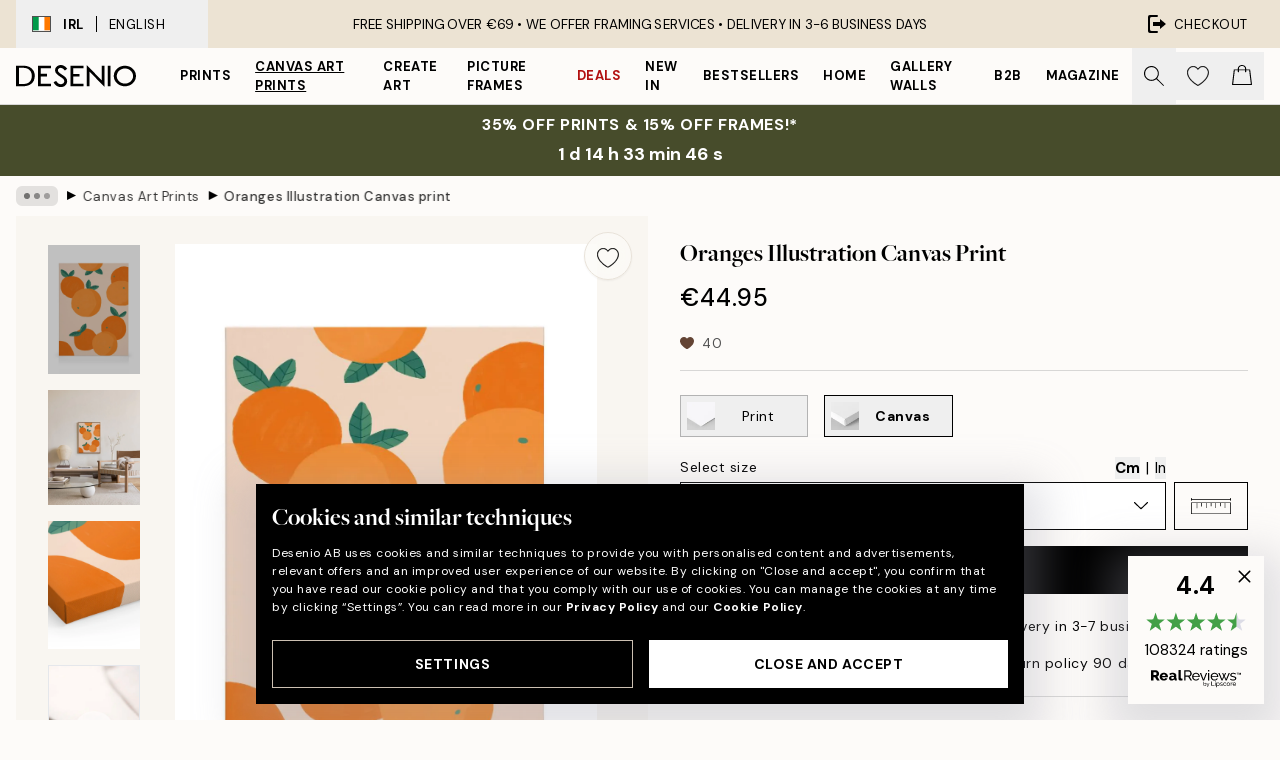

--- FILE ---
content_type: text/html; charset=utf-8
request_url: https://desenio.ie/p/canvas-prints/oranges-illustration-canvas-print/
body_size: 49867
content:
<!DOCTYPE html><html dir="ltr" lang="en"><head><title>Oranges Illustration Canvas - Illustrated oranges - Desenio.ie</title><meta name="description" content="Oranges Illustration Canvas Graphical illustration with oranges and light background - Desenio.ie"/><meta charSet="utf-8"/><meta name="viewport" content="initial-scale=1.0, width=device-width"/><link rel="canonical" href="https://desenio.ie/p/canvas-prints/oranges-illustration-canvas-print/"/><link rel="alternate" hrefLang="en-gb" href="https://desenio.co.uk/p/canvas-prints/oranges-illustration-canvas-print/"/><link rel="alternate" hrefLang="da-dk" href="https://desenio.dk/p/laerred/oranges-illustration-laerred/"/><link rel="alternate" hrefLang="de-de" href="https://desenio.de/p/leinwandbilder/oranges-illustration-leinwandbild/"/><link rel="alternate" hrefLang="de-at" href="https://desenio.at/p/leinwandbilder/oranges-illustration-leinwandbild/"/><link rel="alternate" hrefLang="sv-se" href="https://desenio.se/p/canvastavlor/oranges-illustration-canvastavla/"/><link rel="alternate" hrefLang="it-it" href="https://desenio.it/p/stampe-su-tela/oranges-illustration-stampa-su-tela/"/><link rel="alternate" hrefLang="fi-fi" href="https://desenio.fi/p/kanvaasi/oranges-illustration-kanvaasi/"/><link rel="alternate" hrefLang="fr-fr" href="https://desenio.fr/p/toiles/oranges-illustration-toile/"/><link rel="alternate" hrefLang="nl-nl" href="https://desenio.nl/p/canvas/oranges-illustration-canvas/"/><link rel="alternate" hrefLang="no-no" href="https://desenio.no/p/lerretsbilder/oranges-illustration-lerret/"/><link rel="alternate" hrefLang="en-ie" href="https://desenio.ie/p/canvas-prints/oranges-illustration-canvas-print/"/><link rel="alternate" hrefLang="pl-pl" href="https://desenio.pl/p/obrazy-na-plotnie/oranges-illustration-obraz-na-plotnie/"/><link rel="alternate" hrefLang="en-hu" href="https://desenio.eu/p/canvas/oranges-illustration-canvas/"/><link rel="alternate" hrefLang="es-es" href="https://desenio.es/p/lienzos/oranges-illustration-lienzo/"/><link rel="alternate" hrefLang="en-us" href="https://desenio.com/p/canvas-prints/oranges-illustration-canvas-print/"/><link rel="alternate" hrefLang="en-ca" href="https://desenio.ca/p/canvas-prints/oranges-illustration-canvas-print/"/><link rel="alternate" hrefLang="en-au" href="https://desenio.com.au/p/canvas-prints/oranges-illustration-canvas-print/"/><link rel="alternate" hrefLang="cs-cz" href="https://desenio.cz/p/obrazy-na-platne/oranges-illustration-obraz-na-platne/"/><link rel="alternate" hrefLang="el-gr" href="https://desenio.gr/p/kambades/oranges-illustration-kambas/"/><link rel="alternate" hrefLang="pt-pt" href="https://desenio.pt/p/telas-decorativas/oranges-illustration-tela/"/><link rel="alternate" hrefLang="sk-sk" href="https://desenio.sk/p/obrazy-na-platne/oranges-illustration-obraz-na-platne/"/><link rel="alternate" hrefLang="de-ch" href="https://desenio.ch/de-ch/p/leinwandbilder/oranges-illustration-leinwand/"/><link rel="alternate" hrefLang="fr-ch" href="https://desenio.ch/fr-ch/p/tableaux-sur-toile/oranges-illustration-toile/"/><link rel="alternate" hrefLang="it-ch" href="https://desenio.ch/it-ch/p/stampe-su-tela/oranges-illustration-stampa-su-tela/"/><link rel="alternate" hrefLang="de-be" href="https://desenio.be/de-be/p/leinwandbilder/oranges-illustration-leinwandbild/"/><link rel="alternate" hrefLang="nl-be" href="https://desenio.be/nl-be/p/canvas/oranges-illustration-canvas/"/><link rel="alternate" hrefLang="fr-be" href="https://desenio.be/fr-be/p/toiles/oranges-illustration-toile/"/><link rel="alternate" hrefLang="es-us" href="https://desenio.com/es-us/p/lienzos/oranges-illustration-lienzo/"/><link rel="alternate" hrefLang="fr-ca" href="https://desenio.ca/fr-ca/p/toiles/oranges-illustration-toile/"/><link rel="alternate" hrefLang="x-default" href="https://desenio.com/p/canvas-prints/oranges-illustration-canvas-print/"/><meta property="og:description" content="Oranges Illustration Canvas Graphical illustration with oranges and light background - Desenio.ie"/><meta property="og:url" content="https://desenio.ie/p/canvas-prints/oranges-illustration-canvas-print/"/><meta property="og:site_name" content="Desenio"/><link rel="preload" href="/_next/static/media/logo.9c4c515a.svg" as="image" fetchpriority="high"/><link rel="preload" href="/_next/static/media/search.6ab51709.svg" as="image" fetchpriority="high"/><link rel="preload" href="/_next/static/media/heart-outline.390ce03b.svg" as="image" fetchpriority="high"/><link rel="preload" href="/_next/static/media/bag-outline.2ac31710.svg" as="image" fetchpriority="high"/><meta property="og:title" content="Oranges Illustration Canvas print"/><meta property="og:type" content="product"/><meta property="og:image" content="https://media.desenio.com/site_images/67f80a62c018756761c82290_1793722610_CAN13105_main_image_DS.jpg"/><meta property="og:image" content="https://media.desenio.com/site_images/6502f9db4c04fc42adaf438d_354927296_CAN13105_50x70.jpg"/><meta property="og:image" content="https://media.desenio.com/site_images/67f80a60dce54ccd7f768a38_368401020_CAN13105_corner_image_DS.jpg"/><link rel="preload" as="image" imageSrcSet="https://media.desenio.com/site_images/67f4ea22744a3159796d1af7_CAN13105-5_variant_main_image_ds.jpg?auto=compress%2Cformat&amp;fit=max&amp;w=16 16w, https://media.desenio.com/site_images/67f4ea22744a3159796d1af7_CAN13105-5_variant_main_image_ds.jpg?auto=compress%2Cformat&amp;fit=max&amp;w=32 32w, https://media.desenio.com/site_images/67f4ea22744a3159796d1af7_CAN13105-5_variant_main_image_ds.jpg?auto=compress%2Cformat&amp;fit=max&amp;w=48 48w, https://media.desenio.com/site_images/67f4ea22744a3159796d1af7_CAN13105-5_variant_main_image_ds.jpg?auto=compress%2Cformat&amp;fit=max&amp;w=64 64w, https://media.desenio.com/site_images/67f4ea22744a3159796d1af7_CAN13105-5_variant_main_image_ds.jpg?auto=compress%2Cformat&amp;fit=max&amp;w=96 96w, https://media.desenio.com/site_images/67f4ea22744a3159796d1af7_CAN13105-5_variant_main_image_ds.jpg?auto=compress%2Cformat&amp;fit=max&amp;w=128 128w, https://media.desenio.com/site_images/67f4ea22744a3159796d1af7_CAN13105-5_variant_main_image_ds.jpg?auto=compress%2Cformat&amp;fit=max&amp;w=256 256w, https://media.desenio.com/site_images/67f4ea22744a3159796d1af7_CAN13105-5_variant_main_image_ds.jpg?auto=compress%2Cformat&amp;fit=max&amp;w=384 384w, https://media.desenio.com/site_images/67f4ea22744a3159796d1af7_CAN13105-5_variant_main_image_ds.jpg?auto=compress%2Cformat&amp;fit=max&amp;w=640 640w, https://media.desenio.com/site_images/67f4ea22744a3159796d1af7_CAN13105-5_variant_main_image_ds.jpg?auto=compress%2Cformat&amp;fit=max&amp;w=750 750w, https://media.desenio.com/site_images/67f4ea22744a3159796d1af7_CAN13105-5_variant_main_image_ds.jpg?auto=compress%2Cformat&amp;fit=max&amp;w=828 828w, https://media.desenio.com/site_images/67f4ea22744a3159796d1af7_CAN13105-5_variant_main_image_ds.jpg?auto=compress%2Cformat&amp;fit=max&amp;w=1080 1080w, https://media.desenio.com/site_images/67f4ea22744a3159796d1af7_CAN13105-5_variant_main_image_ds.jpg?auto=compress%2Cformat&amp;fit=max&amp;w=1200 1200w, https://media.desenio.com/site_images/67f4ea22744a3159796d1af7_CAN13105-5_variant_main_image_ds.jpg?auto=compress%2Cformat&amp;fit=max&amp;w=1920 1920w, https://media.desenio.com/site_images/67f4ea22744a3159796d1af7_CAN13105-5_variant_main_image_ds.jpg?auto=compress%2Cformat&amp;fit=max&amp;w=2048 2048w, https://media.desenio.com/site_images/67f4ea22744a3159796d1af7_CAN13105-5_variant_main_image_ds.jpg?auto=compress%2Cformat&amp;fit=max&amp;w=3840 3840w" imageSizes="100%" fetchpriority="high"/><meta name="next-head-count" content="48"/><link rel="shortcut icon" href="/favicon.ico" type="image/x-icon"/><link rel="mask-icon" href="/mask-icon.svg" color="black"/><link rel="apple-touch-icon" href="/touch-icon.png"/><meta name="theme-color" content="#eee" media="(prefers-color-scheme: light)"/><meta name="theme-color" content="#000" media="(prefers-color-scheme: dark)"/><meta name="theme-color" content="#eee"/><meta name="google-site-verification" content="GsfW6aLlrMWTqOoEV-e8ZRyLuoPKr94EetmUc6SXYII"/><meta name="google" content="notranslate"/><link rel="preload" href="/_next/static/css/43ad5cfd05e96084.css" as="style" crossorigin="anonymous"/><link rel="stylesheet" href="/_next/static/css/43ad5cfd05e96084.css" crossorigin="anonymous" data-n-g=""/><link rel="preload" href="/_next/static/css/833f48369b64c52b.css" as="style" crossorigin="anonymous"/><link rel="stylesheet" href="/_next/static/css/833f48369b64c52b.css" crossorigin="anonymous" data-n-p=""/><noscript data-n-css=""></noscript><script defer="" crossorigin="anonymous" nomodule="" src="/_next/static/chunks/polyfills-42372ed130431b0a.js"></script><script defer="" src="/_next/static/chunks/5667.b29e61275f8108a4.js" crossorigin="anonymous"></script><script defer="" src="/_next/static/chunks/3444.baac915d921c3c13.js" crossorigin="anonymous"></script><script defer="" src="/_next/static/chunks/1899.af33a333efc43a50.js" crossorigin="anonymous"></script><script src="/_next/static/chunks/webpack-27beb21673fc6071.js" defer="" crossorigin="anonymous"></script><script src="/_next/static/chunks/framework-2e93983b0e889e06.js" defer="" crossorigin="anonymous"></script><script src="/_next/static/chunks/main-b0a0f65d9ac069d8.js" defer="" crossorigin="anonymous"></script><script src="/_next/static/chunks/pages/_app-85d6c407c7fb2a4d.js" defer="" crossorigin="anonymous"></script><script src="/_next/static/chunks/6577-29b08a669c31dea3.js" defer="" crossorigin="anonymous"></script><script src="/_next/static/chunks/9111-627649a45d346422.js" defer="" crossorigin="anonymous"></script><script src="/_next/static/chunks/2120-aafe4bba91c54a60.js" defer="" crossorigin="anonymous"></script><script src="/_next/static/chunks/9107-dc0f0ec37167899a.js" defer="" crossorigin="anonymous"></script><script src="/_next/static/chunks/7765-30918bd330e8bf56.js" defer="" crossorigin="anonymous"></script><script src="/_next/static/chunks/6411-7332d398cfbc49fa.js" defer="" crossorigin="anonymous"></script><script src="/_next/static/chunks/4477-5e95b94d74f78e74.js" defer="" crossorigin="anonymous"></script><script src="/_next/static/chunks/pages/p/%5B...slug%5D-da5a7617b01d16b8.js" defer="" crossorigin="anonymous"></script><script src="/_next/static/qx8TumPkmRfyIEFWFLeuD/_buildManifest.js" defer="" crossorigin="anonymous"></script><script src="/_next/static/qx8TumPkmRfyIEFWFLeuD/_ssgManifest.js" defer="" crossorigin="anonymous"></script></head><body class="notranslate" lang="en"><noscript><iframe title="Google Tag Manager" src="https://www.googletagmanager.com/ns.html?id=GTM-PMNSHMZ" height="0" width="0" style="display:none;visibility:hidden"></iframe></noscript><div id="__loading-indicator"></div><div id="__next"><script>history.scrollRestoration = "manual"</script><div id="app" data-project="DS" class="__variable_6e5d6a __variable_0d9ce4 font-body flex min-h-full flex-col"><a href="#main" class="visually-hidden">Skip to main content.</a><aside id="status" class="relative z-40 h-8 bg-brand-cream px-4 w-content:h-12 z-40"><noscript class="flex-center absolute left-0 top-0 z-max flex h-full w-full bg-urgent text-tiny font-medium text-white w-content:text-sm">Please enable JavaScript to start shopping!</noscript><div class="relative m-auto flex h-full max-w-header items-center justify-between"><button class="hidden h-full w-48 items-center py-1 w-content:flex"><div class="relative flex h-full items-center px-4 text-xs uppercase hover:bg-brand-ivory-900 hover:bg-opacity-10 ltr:-left-4 rtl:-right-4"><div class="relative me-3 flex border border-brand-900" style="min-height:15.4px;min-width:19px"><img alt="Ireland flag icon" aria-hidden="true" loading="lazy" width="640" height="480" decoding="async" data-nimg="1" class="absolute h-full w-full object-cover" style="color:transparent" src="/_next/static/media/ie.5154112a.svg"/></div><div class="flex h-4 items-center"><span class="font-bold" title="Ireland">IRL</span><div role="separator" aria-orientation="vertical" class="mx-3 bg-black h-full" style="width:1px"></div>English</div></div></button><span></span><div role="region" aria-label="Announcements" class="w-full h-full flex-1 relative"><ul class="flex w-full flex-center h-full"><li aria-posinset="1" aria-setsize="1" class="transition-opacity absolute w-full overflow-hidden flex flex-center opacity-100" style="transition-duration:500ms"><p class="truncate w-content:scale-90">FREE SHIPPING OVER €69 • WE OFFER FRAMING SERVICES •    DELIVERY IN 3-6 BUSINESS DAYS</p></li></ul></div><a href="https://checkout.desenio.ie/checkout/" class="hidden h-full w-48 justify-end py-1 w-content:flex"><div class="relative flex items-center px-4 text-xs uppercase hover:bg-brand-ivory-900 hover:bg-opacity-10 ltr:-right-4 rtl:-left-4"><img alt="Checkout icon" aria-hidden="true" loading="lazy" width="18" height="18" decoding="async" data-nimg="1" class="rtl-mirror me-2" style="color:transparent" src="/_next/static/media/exit.97f80cf2.svg"/>Checkout</div></a></div></aside><header role="banner" class="sticky top-0 z-30 border-b border-brand-500/50 bg-brand-white px-2 w-content:px-4" aria-label="Main navigation"><nav class="m-auto flex h-14 max-w-header" role="navigation"><div class="flex flex-1 w-content:hidden"></div><div class="flex min-w-fit items-center justify-center w-content:me-8 w-content:justify-start"><a class="flex items-center transition-opacity duration-300 active:hover:opacity-60 active:hover:transition-none active:hover:delay-0 opacity-100 w-content:delay-600" href="https://desenio.ie/"><img alt="Desenio Logo" fetchpriority="high" width="581" height="116" decoding="async" data-nimg="1" style="color:transparent;height:22.8px;width:120px" src="/_next/static/media/logo.9c4c515a.svg"/></a></div><section id="synapse-popover-group-Rr7b6" aria-label="Site Navigation" class="hide-scrollbar hidden h-full overflow-x-scroll transition-opacity w-content:flex opacity-100 w-content:delay-600"><div class="menu-test-desktop-variant static border-b border-transparent hover:border-black"><a class="popover-button flex-center flex flex-center flex h-full w-full text-nowrap flex items-center justify-center h-full px-3 text-xs font-bold uppercase font-body" id="synapse-popover-R6r7b6-button" aria-expanded="false" href="https://desenio.ie/posters-prints/">Prints</a></div><div class="menu-test-desktop-variant static border-b border-transparent hover:border-black"><a class="popover-button flex-center flex flex-center flex h-full w-full text-nowrap flex items-center justify-center h-full px-3 text-xs font-bold uppercase font-body underline" id="synapse-popover-Rar7b6-button" aria-expanded="false" href="https://desenio.ie/canvas-prints/">Canvas Art Prints</a></div><div class="menu-test-desktop-variant static border-b border-transparent hover:border-black"><a class="popover-button flex-center flex flex-center flex h-full w-full text-nowrap flex items-center justify-center h-full px-3 text-xs font-bold uppercase font-body" id="synapse-popover-Rer7b6-button" aria-expanded="false" href="https://desenio.ie/posters-prints/create-art/">Create Art</a></div><div class="menu-test-desktop-variant static border-b border-transparent hover:border-black"><a class="popover-button flex-center flex flex-center flex h-full w-full text-nowrap flex items-center justify-center h-full px-3 text-xs font-bold uppercase font-body" id="synapse-popover-Rir7b6-button" aria-expanded="false" href="https://desenio.ie/frames/">Picture frames</a></div><div class="menu-test-desktop-variant static border-b border-transparent hover:border-black"><a class="popover-button flex-center flex flex-center flex h-full w-full text-nowrap flex items-center justify-center h-full px-3 text-xs font-bold uppercase font-body text-urgent" id="synapse-popover-Rmr7b6-button" aria-expanded="false" href="https://desenio.ie/sale/">Deals</a></div><div class="menu-test-desktop-variant static border-b border-transparent hover:border-black"><a class="popover-button flex-center flex flex-center flex h-full w-full text-nowrap flex items-center justify-center h-full px-3 text-xs font-bold uppercase font-body" id="synapse-popover-Rqr7b6-button" aria-expanded="false" href="https://desenio.ie/new-in/">New in</a></div><div class="menu-test-desktop-variant static border-b border-transparent hover:border-black"><a class="popover-button flex-center flex flex-center flex h-full w-full text-nowrap flex items-center justify-center h-full px-3 text-xs font-bold uppercase font-body" id="synapse-popover-Rur7b6-button" aria-expanded="false" href="https://desenio.ie/posters-prints/top-list/">Bestsellers</a></div><div class="menu-test-desktop-variant static border-b border-transparent hover:border-black"><a class="popover-button flex-center flex flex-center flex h-full w-full text-nowrap flex items-center justify-center h-full px-3 text-xs font-bold uppercase font-body" id="synapse-popover-R12r7b6-button" aria-expanded="false" href="https://desenio.ie/home/">Home</a></div><div class="menu-test-desktop-variant static border-b border-transparent hover:border-black"><a class="popover-button flex-center flex flex-center flex h-full w-full text-nowrap flex items-center justify-center h-full px-3 text-xs font-bold uppercase font-body" id="synapse-popover-R16r7b6-button" aria-expanded="false" href="https://desenio.ie/gallery-walls/">Gallery walls</a></div><div class="menu-test-desktop-variant static border-b border-transparent hover:border-black"><a class="popover-button flex-center flex flex-center flex h-full w-full text-nowrap flex items-center justify-center h-full px-3 text-xs font-bold uppercase font-body" id="synapse-popover-R1ar7b6-button" aria-expanded="false" href="https://desenio.ie/desenio-b2b/">B2B</a></div><div class="menu-test-desktop-variant static border-b border-transparent hover:border-black"><a class="popover-button flex-center flex flex-center flex h-full w-full text-nowrap flex items-center justify-center h-full px-3 text-xs font-bold uppercase font-body" id="synapse-popover-R1er7b6-button" aria-expanded="false" href="https://desenio.ie/design-magazine/">Magazine</a></div></section><div class="flex flex-1"><div class="ms-auto flex items-center transition-opacity duration-300 opacity-100 delay-600"><div class="relative flex h-full items-center"><button class="group hidden h-full w-11 items-center justify-center transition-opacity duration-300 w-content:flex opacity-100 w-content:delay-600" aria-label="Search"><img alt="Search icon" aria-hidden="true" fetchpriority="high" width="20" height="20" decoding="async" data-nimg="1" class="duration-150 xl:group-hover:opacity-75" style="color:transparent" src="/_next/static/media/search.6ab51709.svg"/></button><div class="relative flex h-full items-center" id="synapse-icons-end-R1b7b6-shopping-menu-wrapper"><button class="flex items-center justify-center relative w-11 h-12 animate" tabindex="0" aria-expanded="false" aria-controls="shopping-menu-container__wishlist" aria-label="Show products in Wishlist"><img alt="Icon ends icon" aria-hidden="true" fetchpriority="high" width="144" height="132" decoding="async" data-nimg="1" style="color:transparent;width:22px;height:20px" src="/_next/static/media/heart-outline.390ce03b.svg"/></button><button class="flex items-center justify-center relative w-11 h-12" tabindex="0" aria-expanded="false" aria-controls="shopping-menu-container__cart" aria-label="Show products in Cart"><img alt="Empty cart icon" aria-hidden="true" fetchpriority="high" width="121" height="140" decoding="async" data-nimg="1" style="color:transparent;width:20px;height:20px;position:relative;top:-1px" src="/_next/static/media/bag-outline.2ac31710.svg"/></button></div></div></div></div></nav></header><a href="https://desenio.ie/promotion/sale/"><aside aria-labelledby="synapse-promotional-banner-Rc7b6-title" class="flex flex-col flex-center py-2 px-4 z-20 text-center group" style="background:#474c2b;color:#fff"><div class="max-w-header relative w-full"><div class="flex flex-col px-8"><span id="synapse-promotional-banner-Rc7b6-title" class="uppercase font-bold text-md">35% off prints & 15% off frames!*</span></div><div style="background:#474c2b;color:#fff"><time dateTime="2026-01-22" class="flex pt-1 font-bold flex-center text-[18px]"><span class="mx-1" aria-hidden="true">0 min <!-- -->0 s</span><span class="visually-hidden">Valid until: 2026-01-22</span></time></div></div></aside></a><span></span><main id="main" class="flex-1"><script type="application/ld+json">{
        "@context": "http://schema.org/",
        "@type": "Product",
        "name": "Oranges Illustration Canvas print",
        "description": "Depth: 3,2 cm   This motif is printed on canvas with a flat surface.",
        "sku": "CAN13105",
        "image": "https://media.desenio.com/site_images/67f80a62c018756761c82290_1793722610_CAN13105_main_image_DS.jpg",
        "url": "https://desenio.ie/canvas-prints/oranges-illustration-canvas-print/",
        "brand": {
          "@type": "Brand",
          "name": "Desenio"
        },
        "offers": [
          {
              "@type": "Offer",
              "sku": "CAN13105-5",
              "name": "Oranges Illustration Canvas print 30x40 cm",
              "url": "https://desenio.ie/canvas-prints/oranges-illustration-canvas-print/",
              "priceSpecification": [{"@type":"UnitPriceSpecification","price":44.95,"priceCurrency":"EUR"}],
              "itemCondition": "http://schema.org/NewCondition",
              "availability": "http://schema.org/InStock"
              },{
              "@type": "Offer",
              "sku": "CAN13105-5B",
              "name": "Oranges Illustration Canvas print 30x40 cm",
              "url": "https://desenio.ie/canvas-prints/oranges-illustration-canvas-print/",
              "priceSpecification": [{"@type":"UnitPriceSpecification","price":79.95,"priceCurrency":"EUR"}],
              "itemCondition": "http://schema.org/NewCondition",
              "availability": "http://schema.org/InStock"
              },{
              "@type": "Offer",
              "sku": "CAN13105-8",
              "name": "Oranges Illustration Canvas print 50x70 cm",
              "url": "https://desenio.ie/canvas-prints/oranges-illustration-canvas-print/",
              "priceSpecification": [{"@type":"UnitPriceSpecification","price":84.95,"priceCurrency":"EUR"}],
              "itemCondition": "http://schema.org/NewCondition",
              "availability": "http://schema.org/InStock"
              },{
              "@type": "Offer",
              "sku": "CAN13105-5O",
              "name": "Oranges Illustration Canvas print 30x40 cm",
              "url": "https://desenio.ie/canvas-prints/oranges-illustration-canvas-print/",
              "priceSpecification": [{"@type":"UnitPriceSpecification","price":84.95,"priceCurrency":"EUR"}],
              "itemCondition": "http://schema.org/NewCondition",
              "availability": "http://schema.org/InStock"
              },{
              "@type": "Offer",
              "sku": "CAN13105-8B",
              "name": "Oranges Illustration Canvas print 50x70 cm",
              "url": "https://desenio.ie/canvas-prints/oranges-illustration-canvas-print/",
              "priceSpecification": [{"@type":"UnitPriceSpecification","price":119,"priceCurrency":"EUR"}],
              "itemCondition": "http://schema.org/NewCondition",
              "availability": "http://schema.org/InStock"
              },{
              "@type": "Offer",
              "sku": "CAN13105-8O",
              "name": "Oranges Illustration Canvas print 50x70 cm",
              "url": "https://desenio.ie/canvas-prints/oranges-illustration-canvas-print/",
              "priceSpecification": [{"@type":"UnitPriceSpecification","price":129,"priceCurrency":"EUR"}],
              "itemCondition": "http://schema.org/NewCondition",
              "availability": "http://schema.org/InStock"
              }
        ]
      }</script><div class="relative mx-auto mb-12 bg-brand-ivory-300/50 lg:bg-transparent lg:px-4"><div class="mx-auto max-w-header"><nav id="breadcrumbs" class="flex items-center w-full overflow-x-auto hide-scrollbar mask-x-scroll py-2 px-4 lg:-mx-4" aria-label="Breadcrumb" data-ph="breadcrumbs"><div class="sticky start-0 z-10 flex items-center transition-opacity duration-150 shrink-0 opacity-100 delay-150"><div role="presentation" class="flex flex-center h-5 px-2 bg-black/10 rounded-md me-2"><div class="rounded-full bg-black me-1 last:me-0" style="height:6px;width:6px;opacity:calc(0.5 - 0 * 0.1)"></div><div class="rounded-full bg-black me-1 last:me-0" style="height:6px;width:6px;opacity:calc(0.5 - 1 * 0.1)"></div><div class="rounded-full bg-black me-1 last:me-0" style="height:6px;width:6px;opacity:calc(0.5 - 2 * 0.1)"></div></div><div role="separator" aria-orientation="vertical" class="relative font-bold -top-px text-md start-px rtl-mirror">▸</div></div><ol class="flex flex-nowrap ps-1 ms-2" style="transform:translate3d(0px, 0px, 0px)"><li class="flex flex-nowrap mx-1 transition-opacity group duration-300 ltr:first:-ml-3 rtl:first:-mr-3 opacity-0 pointer-events-none"><a class="flex items-center me-2 group-last:me-0 whitespace-nowrap hover:underline truncate text-black/80 text-xs" tabindex="0" style="max-width:15rem" href="https://desenio.ie/">Desenio</a><div role="separator" aria-orientation="vertical" class="relative font-bold -top-px text-md start-px rtl-mirror">▸</div></li><li class="flex flex-nowrap mx-1 transition-opacity group duration-300 ltr:first:-ml-3 rtl:first:-mr-3 opacity-100"><a class="flex items-center me-2 group-last:me-0 whitespace-nowrap hover:underline truncate text-black/80 text-xs" tabindex="0" style="max-width:15rem" href="https://desenio.ie/canvas-prints/">Canvas Art Prints</a><div role="separator" aria-orientation="vertical" class="relative font-bold -top-px text-md start-px rtl-mirror">▸</div></li><li class="flex flex-nowrap mx-1 transition-opacity group duration-300 ltr:first:-ml-3 rtl:first:-mr-3 opacity-100"><a class="flex items-center me-2 group-last:me-0 whitespace-nowrap hover:underline truncate font-medium pe-3 text-black/80 text-xs" aria-current="page" tabindex="0" style="max-width:15rem" href="https://desenio.ie/p/canvas-prints/oranges-illustration-canvas-print/">Oranges Illustration Canvas print</a></li></ol></nav></div><div class="relative z-20 m-auto flex h-full max-w-header flex-col items-start lg:flex-row"><div class="h-full w-full min-w-[50%] lg:sticky lg:top-[64px] lg:w-1/2 xl:w-full"><div class="relative hidden h-full bg-brand-ivory-300/50 px-2 py-5 lg:mx-4 lg:ms-0 lg:flex xl:px-8" aria-label="Product images"><div class="absolute right-4 top-0 h-full py-4 xl:right-4"><div class="sticky z-20" style="top:16px"><div class="z-10 me-4 lg:me-0"><button class="flex-center bg-blur group m-auto flex h-12 min-w-[48px] max-w-[48px] flex-1 rounded-full border border-brand-ivory-500 bg-brand-white/80 text-md shadow-sm" aria-label="Remove this product from wishlist"><div class="relative top-0.5 h-5 shrink-0 scale-100 transition duration-300 group-active:scale-90 group-active:duration-0"><img alt="" aria-hidden="true" loading="lazy" width="22" height="20" decoding="async" data-nimg="1" style="color:transparent" src="/_next/static/media/heart-outline.390ce03b.svg"/></div></button></div></div></div><div class="hide-scrollbar me-3 hidden w-24 flex-col overflow-y-auto pe-1 transition-opacity duration-300 ease-in-out xl:py-2 2xl:w-32 xl:flex opacity-0 mask-y-scroll" style="max-height:0"><div class="h-px"></div><button class="relative mb-4 h-0 w-full bg-white last:mb-0" disabled="" aria-label="Show image 1" aria-controls="synapse-product-photoswipe-thumbnail-slider-R9ip9b6-container" aria-owns="synapse-product-photoswipe-thumbnail-slider-R9ip9b6-slide-0" aria-current="true" style="padding-bottom:139.9%"><img alt="Oranges illustration canvas print, featuring vibrant orange citrus fruits with green leaves on a light background." loading="lazy" decoding="async" data-nimg="fill" style="position:absolute;height:100%;width:100%;left:0;top:0;right:0;bottom:0;color:transparent;max-width:100%;background-size:cover;background-position:50% 50%;background-repeat:no-repeat;background-image:url(&quot;data:image/svg+xml;charset=utf-8,%3Csvg xmlns=&#x27;http://www.w3.org/2000/svg&#x27; %3E%3Cfilter id=&#x27;b&#x27; color-interpolation-filters=&#x27;sRGB&#x27;%3E%3CfeGaussianBlur stdDeviation=&#x27;20&#x27;/%3E%3CfeColorMatrix values=&#x27;1 0 0 0 0 0 1 0 0 0 0 0 1 0 0 0 0 0 100 -1&#x27; result=&#x27;s&#x27;/%3E%3CfeFlood x=&#x27;0&#x27; y=&#x27;0&#x27; width=&#x27;100%25&#x27; height=&#x27;100%25&#x27;/%3E%3CfeComposite operator=&#x27;out&#x27; in=&#x27;s&#x27;/%3E%3CfeComposite in2=&#x27;SourceGraphic&#x27;/%3E%3CfeGaussianBlur stdDeviation=&#x27;20&#x27;/%3E%3C/filter%3E%3Cimage width=&#x27;100%25&#x27; height=&#x27;100%25&#x27; x=&#x27;0&#x27; y=&#x27;0&#x27; preserveAspectRatio=&#x27;none&#x27; style=&#x27;filter: url(%23b);&#x27; href=&#x27;[data-uri]&#x27;/%3E%3C/svg%3E&quot;)" sizes="100%" srcSet="https://media.desenio.com/site_images/67f4ea22744a3159796d1af7_CAN13105-5_variant_main_image_ds.jpg?auto=compress%2Cformat&amp;fit=max&amp;w=16 16w, https://media.desenio.com/site_images/67f4ea22744a3159796d1af7_CAN13105-5_variant_main_image_ds.jpg?auto=compress%2Cformat&amp;fit=max&amp;w=32 32w, https://media.desenio.com/site_images/67f4ea22744a3159796d1af7_CAN13105-5_variant_main_image_ds.jpg?auto=compress%2Cformat&amp;fit=max&amp;w=48 48w, https://media.desenio.com/site_images/67f4ea22744a3159796d1af7_CAN13105-5_variant_main_image_ds.jpg?auto=compress%2Cformat&amp;fit=max&amp;w=64 64w, https://media.desenio.com/site_images/67f4ea22744a3159796d1af7_CAN13105-5_variant_main_image_ds.jpg?auto=compress%2Cformat&amp;fit=max&amp;w=96 96w, https://media.desenio.com/site_images/67f4ea22744a3159796d1af7_CAN13105-5_variant_main_image_ds.jpg?auto=compress%2Cformat&amp;fit=max&amp;w=128 128w, https://media.desenio.com/site_images/67f4ea22744a3159796d1af7_CAN13105-5_variant_main_image_ds.jpg?auto=compress%2Cformat&amp;fit=max&amp;w=256 256w, https://media.desenio.com/site_images/67f4ea22744a3159796d1af7_CAN13105-5_variant_main_image_ds.jpg?auto=compress%2Cformat&amp;fit=max&amp;w=384 384w, https://media.desenio.com/site_images/67f4ea22744a3159796d1af7_CAN13105-5_variant_main_image_ds.jpg?auto=compress%2Cformat&amp;fit=max&amp;w=640 640w, https://media.desenio.com/site_images/67f4ea22744a3159796d1af7_CAN13105-5_variant_main_image_ds.jpg?auto=compress%2Cformat&amp;fit=max&amp;w=750 750w, https://media.desenio.com/site_images/67f4ea22744a3159796d1af7_CAN13105-5_variant_main_image_ds.jpg?auto=compress%2Cformat&amp;fit=max&amp;w=828 828w, https://media.desenio.com/site_images/67f4ea22744a3159796d1af7_CAN13105-5_variant_main_image_ds.jpg?auto=compress%2Cformat&amp;fit=max&amp;w=1080 1080w, https://media.desenio.com/site_images/67f4ea22744a3159796d1af7_CAN13105-5_variant_main_image_ds.jpg?auto=compress%2Cformat&amp;fit=max&amp;w=1200 1200w, https://media.desenio.com/site_images/67f4ea22744a3159796d1af7_CAN13105-5_variant_main_image_ds.jpg?auto=compress%2Cformat&amp;fit=max&amp;w=1920 1920w, https://media.desenio.com/site_images/67f4ea22744a3159796d1af7_CAN13105-5_variant_main_image_ds.jpg?auto=compress%2Cformat&amp;fit=max&amp;w=2048 2048w, https://media.desenio.com/site_images/67f4ea22744a3159796d1af7_CAN13105-5_variant_main_image_ds.jpg?auto=compress%2Cformat&amp;fit=max&amp;w=3840 3840w" src="https://media.desenio.com/site_images/67f4ea22744a3159796d1af7_CAN13105-5_variant_main_image_ds.jpg?auto=compress%2Cformat&amp;fit=max&amp;w=3840"/><div class="absolute left-0 top-0 h-full w-full bg-black transition-opacity duration-150 opacity-25"></div></button><button class="relative mb-4 h-0 w-full bg-white last:mb-0" aria-label="Show image 2" aria-controls="synapse-product-photoswipe-thumbnail-slider-R9ip9b6-container" aria-owns="synapse-product-photoswipe-thumbnail-slider-R9ip9b6-slide-1" aria-current="false" style="padding-bottom:124.9%"><img alt="Canvas print of oranges with green leaves on a light background, hanging in a bright, minimalist living room." loading="lazy" decoding="async" data-nimg="fill" style="position:absolute;height:100%;width:100%;left:0;top:0;right:0;bottom:0;color:transparent;max-width:100%;background-size:cover;background-position:50% 50%;background-repeat:no-repeat;background-image:url(&quot;data:image/svg+xml;charset=utf-8,%3Csvg xmlns=&#x27;http://www.w3.org/2000/svg&#x27; %3E%3Cfilter id=&#x27;b&#x27; color-interpolation-filters=&#x27;sRGB&#x27;%3E%3CfeGaussianBlur stdDeviation=&#x27;20&#x27;/%3E%3CfeColorMatrix values=&#x27;1 0 0 0 0 0 1 0 0 0 0 0 1 0 0 0 0 0 100 -1&#x27; result=&#x27;s&#x27;/%3E%3CfeFlood x=&#x27;0&#x27; y=&#x27;0&#x27; width=&#x27;100%25&#x27; height=&#x27;100%25&#x27;/%3E%3CfeComposite operator=&#x27;out&#x27; in=&#x27;s&#x27;/%3E%3CfeComposite in2=&#x27;SourceGraphic&#x27;/%3E%3CfeGaussianBlur stdDeviation=&#x27;20&#x27;/%3E%3C/filter%3E%3Cimage width=&#x27;100%25&#x27; height=&#x27;100%25&#x27; x=&#x27;0&#x27; y=&#x27;0&#x27; preserveAspectRatio=&#x27;none&#x27; style=&#x27;filter: url(%23b);&#x27; href=&#x27;[data-uri]&#x27;/%3E%3C/svg%3E&quot;)" sizes="100%" srcSet="https://media.desenio.com/site_images/6502f9db4c04fc42adaf438d_354927296_CAN13105_50x70.jpg?auto=compress%2Cformat&amp;fit=max&amp;w=16 16w, https://media.desenio.com/site_images/6502f9db4c04fc42adaf438d_354927296_CAN13105_50x70.jpg?auto=compress%2Cformat&amp;fit=max&amp;w=32 32w, https://media.desenio.com/site_images/6502f9db4c04fc42adaf438d_354927296_CAN13105_50x70.jpg?auto=compress%2Cformat&amp;fit=max&amp;w=48 48w, https://media.desenio.com/site_images/6502f9db4c04fc42adaf438d_354927296_CAN13105_50x70.jpg?auto=compress%2Cformat&amp;fit=max&amp;w=64 64w, https://media.desenio.com/site_images/6502f9db4c04fc42adaf438d_354927296_CAN13105_50x70.jpg?auto=compress%2Cformat&amp;fit=max&amp;w=96 96w, https://media.desenio.com/site_images/6502f9db4c04fc42adaf438d_354927296_CAN13105_50x70.jpg?auto=compress%2Cformat&amp;fit=max&amp;w=128 128w, https://media.desenio.com/site_images/6502f9db4c04fc42adaf438d_354927296_CAN13105_50x70.jpg?auto=compress%2Cformat&amp;fit=max&amp;w=256 256w, https://media.desenio.com/site_images/6502f9db4c04fc42adaf438d_354927296_CAN13105_50x70.jpg?auto=compress%2Cformat&amp;fit=max&amp;w=384 384w, https://media.desenio.com/site_images/6502f9db4c04fc42adaf438d_354927296_CAN13105_50x70.jpg?auto=compress%2Cformat&amp;fit=max&amp;w=640 640w, https://media.desenio.com/site_images/6502f9db4c04fc42adaf438d_354927296_CAN13105_50x70.jpg?auto=compress%2Cformat&amp;fit=max&amp;w=750 750w, https://media.desenio.com/site_images/6502f9db4c04fc42adaf438d_354927296_CAN13105_50x70.jpg?auto=compress%2Cformat&amp;fit=max&amp;w=828 828w, https://media.desenio.com/site_images/6502f9db4c04fc42adaf438d_354927296_CAN13105_50x70.jpg?auto=compress%2Cformat&amp;fit=max&amp;w=1080 1080w, https://media.desenio.com/site_images/6502f9db4c04fc42adaf438d_354927296_CAN13105_50x70.jpg?auto=compress%2Cformat&amp;fit=max&amp;w=1200 1200w, https://media.desenio.com/site_images/6502f9db4c04fc42adaf438d_354927296_CAN13105_50x70.jpg?auto=compress%2Cformat&amp;fit=max&amp;w=1920 1920w, https://media.desenio.com/site_images/6502f9db4c04fc42adaf438d_354927296_CAN13105_50x70.jpg?auto=compress%2Cformat&amp;fit=max&amp;w=2048 2048w, https://media.desenio.com/site_images/6502f9db4c04fc42adaf438d_354927296_CAN13105_50x70.jpg?auto=compress%2Cformat&amp;fit=max&amp;w=3840 3840w" src="https://media.desenio.com/site_images/6502f9db4c04fc42adaf438d_354927296_CAN13105_50x70.jpg?auto=compress%2Cformat&amp;fit=max&amp;w=3840"/><div class="absolute left-0 top-0 h-full w-full bg-black transition-opacity duration-150 opacity-0"></div></button><button class="relative mb-4 h-0 w-full bg-white last:mb-0" aria-label="Show image 3" aria-controls="synapse-product-photoswipe-thumbnail-slider-R9ip9b6-container" aria-owns="synapse-product-photoswipe-thumbnail-slider-R9ip9b6-slide-2" aria-current="false" style="padding-bottom:139.9%"><img alt="Product image: 3" loading="lazy" decoding="async" data-nimg="fill" style="position:absolute;height:100%;width:100%;left:0;top:0;right:0;bottom:0;color:transparent;max-width:100%;background-size:cover;background-position:50% 50%;background-repeat:no-repeat;background-image:url(&quot;data:image/svg+xml;charset=utf-8,%3Csvg xmlns=&#x27;http://www.w3.org/2000/svg&#x27; %3E%3Cfilter id=&#x27;b&#x27; color-interpolation-filters=&#x27;sRGB&#x27;%3E%3CfeGaussianBlur stdDeviation=&#x27;20&#x27;/%3E%3CfeColorMatrix values=&#x27;1 0 0 0 0 0 1 0 0 0 0 0 1 0 0 0 0 0 100 -1&#x27; result=&#x27;s&#x27;/%3E%3CfeFlood x=&#x27;0&#x27; y=&#x27;0&#x27; width=&#x27;100%25&#x27; height=&#x27;100%25&#x27;/%3E%3CfeComposite operator=&#x27;out&#x27; in=&#x27;s&#x27;/%3E%3CfeComposite in2=&#x27;SourceGraphic&#x27;/%3E%3CfeGaussianBlur stdDeviation=&#x27;20&#x27;/%3E%3C/filter%3E%3Cimage width=&#x27;100%25&#x27; height=&#x27;100%25&#x27; x=&#x27;0&#x27; y=&#x27;0&#x27; preserveAspectRatio=&#x27;none&#x27; style=&#x27;filter: url(%23b);&#x27; href=&#x27;[data-uri]&#x27;/%3E%3C/svg%3E&quot;)" sizes="100%" srcSet="https://media.desenio.com/site_images/67f80a60dce54ccd7f768a38_368401020_CAN13105_corner_image_DS.jpg?auto=compress%2Cformat&amp;fit=max&amp;w=16 16w, https://media.desenio.com/site_images/67f80a60dce54ccd7f768a38_368401020_CAN13105_corner_image_DS.jpg?auto=compress%2Cformat&amp;fit=max&amp;w=32 32w, https://media.desenio.com/site_images/67f80a60dce54ccd7f768a38_368401020_CAN13105_corner_image_DS.jpg?auto=compress%2Cformat&amp;fit=max&amp;w=48 48w, https://media.desenio.com/site_images/67f80a60dce54ccd7f768a38_368401020_CAN13105_corner_image_DS.jpg?auto=compress%2Cformat&amp;fit=max&amp;w=64 64w, https://media.desenio.com/site_images/67f80a60dce54ccd7f768a38_368401020_CAN13105_corner_image_DS.jpg?auto=compress%2Cformat&amp;fit=max&amp;w=96 96w, https://media.desenio.com/site_images/67f80a60dce54ccd7f768a38_368401020_CAN13105_corner_image_DS.jpg?auto=compress%2Cformat&amp;fit=max&amp;w=128 128w, https://media.desenio.com/site_images/67f80a60dce54ccd7f768a38_368401020_CAN13105_corner_image_DS.jpg?auto=compress%2Cformat&amp;fit=max&amp;w=256 256w, https://media.desenio.com/site_images/67f80a60dce54ccd7f768a38_368401020_CAN13105_corner_image_DS.jpg?auto=compress%2Cformat&amp;fit=max&amp;w=384 384w, https://media.desenio.com/site_images/67f80a60dce54ccd7f768a38_368401020_CAN13105_corner_image_DS.jpg?auto=compress%2Cformat&amp;fit=max&amp;w=640 640w, https://media.desenio.com/site_images/67f80a60dce54ccd7f768a38_368401020_CAN13105_corner_image_DS.jpg?auto=compress%2Cformat&amp;fit=max&amp;w=750 750w, https://media.desenio.com/site_images/67f80a60dce54ccd7f768a38_368401020_CAN13105_corner_image_DS.jpg?auto=compress%2Cformat&amp;fit=max&amp;w=828 828w, https://media.desenio.com/site_images/67f80a60dce54ccd7f768a38_368401020_CAN13105_corner_image_DS.jpg?auto=compress%2Cformat&amp;fit=max&amp;w=1080 1080w, https://media.desenio.com/site_images/67f80a60dce54ccd7f768a38_368401020_CAN13105_corner_image_DS.jpg?auto=compress%2Cformat&amp;fit=max&amp;w=1200 1200w, https://media.desenio.com/site_images/67f80a60dce54ccd7f768a38_368401020_CAN13105_corner_image_DS.jpg?auto=compress%2Cformat&amp;fit=max&amp;w=1920 1920w, https://media.desenio.com/site_images/67f80a60dce54ccd7f768a38_368401020_CAN13105_corner_image_DS.jpg?auto=compress%2Cformat&amp;fit=max&amp;w=2048 2048w, https://media.desenio.com/site_images/67f80a60dce54ccd7f768a38_368401020_CAN13105_corner_image_DS.jpg?auto=compress%2Cformat&amp;fit=max&amp;w=3840 3840w" src="https://media.desenio.com/site_images/67f80a60dce54ccd7f768a38_368401020_CAN13105_corner_image_DS.jpg?auto=compress%2Cformat&amp;fit=max&amp;w=3840"/><div class="absolute left-0 top-0 h-full w-full bg-black transition-opacity duration-150 opacity-0"></div></button><button class="relative mb-4 h-0 w-full border last:mb-0" aria-label="Show video 1" aria-controls="synapse-product-photoswipe-thumbnail-slider-R9ip9b6-container" aria-owns="synapse-product-photoswipe-thumbnail-slider-R9ip9b6-video-slide-0" aria-current="false" style="padding-bottom:139.92537313432837%"><img alt="Video thumbnail" loading="lazy" width="536" height="750" decoding="async" data-nimg="1" class="absolute h-full w-full object-cover" style="color:transparent" srcSet="/_next/image/?url=%2F_next%2Fstatic%2Fmedia%2Fvideo-thumbnail-framed-canvas.10502524.jpg&amp;w=640&amp;q=75 1x, /_next/image/?url=%2F_next%2Fstatic%2Fmedia%2Fvideo-thumbnail-framed-canvas.10502524.jpg&amp;w=1080&amp;q=75 2x" src="/_next/image/?url=%2F_next%2Fstatic%2Fmedia%2Fvideo-thumbnail-framed-canvas.10502524.jpg&amp;w=1080&amp;q=75"/><div class="bg-blur absolute overflow-hidden rounded-full bg-white/50 shadow-lg transition duration-300 ease-out" style="height:40px;width:40px;top:50%;left:50%;transform:translate(-50%, -50%)"><div class="flex-center absolute flex h-full w-full" style="transform:scale(.4)"><img alt="Play" loading="lazy" width="500" height="500" decoding="async" data-nimg="1" class="opacity-75" style="color:transparent;object-fit:contain" src="/_next/static/media/play.64f8cf1a.svg"/></div></div><div class="absolute left-0 top-0 h-full w-full bg-black transition-opacity duration-150 opacity-0"></div></button><div class="h-px"></div></div><div id="synapse-product-photoswipe-thumbnail-slider-R9ip9b6-container" class="w-full flex-1 overflow-hidden"><section aria-label="Product images" class="flex flex-col justify-center"><h2 class="w-full px-4 mb-2 text-center h3 visually-hidden">Product images</h2><div class="flex w-full items-center"><button class="flex flex-center group z-10 xl:hidden opacity-0" aria-hidden="true" style="min-height:2rem;min-width:2rem" aria-label="Previous - Slide" aria-controls="synapse-slider-R6pip9b6"><img alt="Left arrow icon" aria-hidden="true" loading="lazy" width="15" height="15" decoding="async" data-nimg="1" class="transition-opacity duration-300 rtl-mirror group-disabled:opacity-25" style="color:transparent;height:15px;width:15px" src="/_next/static/media/arrow-left-thin.12bd2c75.svg"/></button><ul id="synapse-slider-R6pip9b6" class="flex-1 grid hide-scrollbar no-highlight overscroll-x-contain transition-opacity drag-safe-area duration-300 justify-center overflow-x-auto opacity-0 pointer-events-none" style="gap:16px;grid-auto-flow:column;scroll-padding:0;grid-auto-columns:calc(100% - 0px - 0px)"><li id="synapse-slider-R6pip9b6-slide-1" class="scroll-snap-start flex flex-center" role="tabpanel"><div class="flex flex-1 h-full relative flex-center min-w-0"><a id="synapse-product-photoswipe-thumbnail-slider-R9ip9b6-slide-0" class="flex relative flex-center w-full h-full mx-1 p-2 overflow-hidden lg:max-h-screen lg:min-h-[545px!important] xl:min-h-[600px!important] max-w-[320px] md:max-w-[438px] lg:max-w-[981px] min-w-[160px] lg:min-w-[390px] xl:min-w-[438px]" style="width:calc(71.4796283059328vh - 0px)" href="https://media.desenio.com/site_images/67f4ea22744a3159796d1af7_CAN13105-5_variant_main_image_ds.jpg" data-pswp-width="1000" data-pswp-height="1399" rel="noreferrer" target="_blank" data-photoswipe-item="true"><div class="relative h-0 w-full" style="padding-bottom:139.9%"><div class="absolute h-full w-full bg-white object-contain"><img alt="Oranges illustration canvas print, featuring vibrant orange citrus fruits with green leaves on a light background." fetchpriority="high" decoding="async" data-nimg="fill" class="z-10" style="position:absolute;height:100%;width:100%;left:0;top:0;right:0;bottom:0;color:transparent;max-width:100%;background-size:cover;background-position:50% 50%;background-repeat:no-repeat;background-image:url(&quot;data:image/svg+xml;charset=utf-8,%3Csvg xmlns=&#x27;http://www.w3.org/2000/svg&#x27; %3E%3Cfilter id=&#x27;b&#x27; color-interpolation-filters=&#x27;sRGB&#x27;%3E%3CfeGaussianBlur stdDeviation=&#x27;20&#x27;/%3E%3CfeColorMatrix values=&#x27;1 0 0 0 0 0 1 0 0 0 0 0 1 0 0 0 0 0 100 -1&#x27; result=&#x27;s&#x27;/%3E%3CfeFlood x=&#x27;0&#x27; y=&#x27;0&#x27; width=&#x27;100%25&#x27; height=&#x27;100%25&#x27;/%3E%3CfeComposite operator=&#x27;out&#x27; in=&#x27;s&#x27;/%3E%3CfeComposite in2=&#x27;SourceGraphic&#x27;/%3E%3CfeGaussianBlur stdDeviation=&#x27;20&#x27;/%3E%3C/filter%3E%3Cimage width=&#x27;100%25&#x27; height=&#x27;100%25&#x27; x=&#x27;0&#x27; y=&#x27;0&#x27; preserveAspectRatio=&#x27;none&#x27; style=&#x27;filter: url(%23b);&#x27; href=&#x27;[data-uri]&#x27;/%3E%3C/svg%3E&quot;)" sizes="100%" srcSet="https://media.desenio.com/site_images/67f4ea22744a3159796d1af7_CAN13105-5_variant_main_image_ds.jpg?auto=compress%2Cformat&amp;fit=max&amp;w=16 16w, https://media.desenio.com/site_images/67f4ea22744a3159796d1af7_CAN13105-5_variant_main_image_ds.jpg?auto=compress%2Cformat&amp;fit=max&amp;w=32 32w, https://media.desenio.com/site_images/67f4ea22744a3159796d1af7_CAN13105-5_variant_main_image_ds.jpg?auto=compress%2Cformat&amp;fit=max&amp;w=48 48w, https://media.desenio.com/site_images/67f4ea22744a3159796d1af7_CAN13105-5_variant_main_image_ds.jpg?auto=compress%2Cformat&amp;fit=max&amp;w=64 64w, https://media.desenio.com/site_images/67f4ea22744a3159796d1af7_CAN13105-5_variant_main_image_ds.jpg?auto=compress%2Cformat&amp;fit=max&amp;w=96 96w, https://media.desenio.com/site_images/67f4ea22744a3159796d1af7_CAN13105-5_variant_main_image_ds.jpg?auto=compress%2Cformat&amp;fit=max&amp;w=128 128w, https://media.desenio.com/site_images/67f4ea22744a3159796d1af7_CAN13105-5_variant_main_image_ds.jpg?auto=compress%2Cformat&amp;fit=max&amp;w=256 256w, https://media.desenio.com/site_images/67f4ea22744a3159796d1af7_CAN13105-5_variant_main_image_ds.jpg?auto=compress%2Cformat&amp;fit=max&amp;w=384 384w, https://media.desenio.com/site_images/67f4ea22744a3159796d1af7_CAN13105-5_variant_main_image_ds.jpg?auto=compress%2Cformat&amp;fit=max&amp;w=640 640w, https://media.desenio.com/site_images/67f4ea22744a3159796d1af7_CAN13105-5_variant_main_image_ds.jpg?auto=compress%2Cformat&amp;fit=max&amp;w=750 750w, https://media.desenio.com/site_images/67f4ea22744a3159796d1af7_CAN13105-5_variant_main_image_ds.jpg?auto=compress%2Cformat&amp;fit=max&amp;w=828 828w, https://media.desenio.com/site_images/67f4ea22744a3159796d1af7_CAN13105-5_variant_main_image_ds.jpg?auto=compress%2Cformat&amp;fit=max&amp;w=1080 1080w, https://media.desenio.com/site_images/67f4ea22744a3159796d1af7_CAN13105-5_variant_main_image_ds.jpg?auto=compress%2Cformat&amp;fit=max&amp;w=1200 1200w, https://media.desenio.com/site_images/67f4ea22744a3159796d1af7_CAN13105-5_variant_main_image_ds.jpg?auto=compress%2Cformat&amp;fit=max&amp;w=1920 1920w, https://media.desenio.com/site_images/67f4ea22744a3159796d1af7_CAN13105-5_variant_main_image_ds.jpg?auto=compress%2Cformat&amp;fit=max&amp;w=2048 2048w, https://media.desenio.com/site_images/67f4ea22744a3159796d1af7_CAN13105-5_variant_main_image_ds.jpg?auto=compress%2Cformat&amp;fit=max&amp;w=3840 3840w" src="https://media.desenio.com/site_images/67f4ea22744a3159796d1af7_CAN13105-5_variant_main_image_ds.jpg?auto=compress%2Cformat&amp;fit=max&amp;w=3840"/></div></div></a></div></li><li id="synapse-slider-R6pip9b6-slide-2" class="scroll-snap-start flex flex-center relative" role="tabpanel"><a id="synapse-product-photoswipe-thumbnail-slider-R9ip9b6-slide-1" class="flex relative flex-center w-full h-full mx-1 p-2 overflow-hidden lg:max-h-screen lg:min-h-[545px!important] xl:min-h-[600px!important] max-w-[320px] md:max-w-[438px] lg:max-w-[981px] min-w-[160px] lg:min-w-[390px] xl:min-w-[438px]" style="width:calc(80.0640512409928vh - 0px)" href="https://media.desenio.com/site_images/6502f9db4c04fc42adaf438d_354927296_CAN13105_50x70.jpg" data-pswp-width="1000" data-pswp-height="1249" rel="noreferrer" target="_blank" data-photoswipe-item="true"><div class="relative h-0 w-full" style="padding-bottom:124.9%"><div class="absolute h-full w-full bg-white object-contain"><img alt="Canvas print of oranges with green leaves on a light background, hanging in a bright, minimalist living room." loading="lazy" decoding="async" data-nimg="fill" class="z-10" style="position:absolute;height:100%;width:100%;left:0;top:0;right:0;bottom:0;color:transparent;max-width:100%;background-size:cover;background-position:50% 50%;background-repeat:no-repeat;background-image:url(&quot;data:image/svg+xml;charset=utf-8,%3Csvg xmlns=&#x27;http://www.w3.org/2000/svg&#x27; %3E%3Cfilter id=&#x27;b&#x27; color-interpolation-filters=&#x27;sRGB&#x27;%3E%3CfeGaussianBlur stdDeviation=&#x27;20&#x27;/%3E%3CfeColorMatrix values=&#x27;1 0 0 0 0 0 1 0 0 0 0 0 1 0 0 0 0 0 100 -1&#x27; result=&#x27;s&#x27;/%3E%3CfeFlood x=&#x27;0&#x27; y=&#x27;0&#x27; width=&#x27;100%25&#x27; height=&#x27;100%25&#x27;/%3E%3CfeComposite operator=&#x27;out&#x27; in=&#x27;s&#x27;/%3E%3CfeComposite in2=&#x27;SourceGraphic&#x27;/%3E%3CfeGaussianBlur stdDeviation=&#x27;20&#x27;/%3E%3C/filter%3E%3Cimage width=&#x27;100%25&#x27; height=&#x27;100%25&#x27; x=&#x27;0&#x27; y=&#x27;0&#x27; preserveAspectRatio=&#x27;none&#x27; style=&#x27;filter: url(%23b);&#x27; href=&#x27;[data-uri]&#x27;/%3E%3C/svg%3E&quot;)" sizes="100%" srcSet="https://media.desenio.com/site_images/6502f9db4c04fc42adaf438d_354927296_CAN13105_50x70.jpg?auto=compress%2Cformat&amp;fit=max&amp;w=16 16w, https://media.desenio.com/site_images/6502f9db4c04fc42adaf438d_354927296_CAN13105_50x70.jpg?auto=compress%2Cformat&amp;fit=max&amp;w=32 32w, https://media.desenio.com/site_images/6502f9db4c04fc42adaf438d_354927296_CAN13105_50x70.jpg?auto=compress%2Cformat&amp;fit=max&amp;w=48 48w, https://media.desenio.com/site_images/6502f9db4c04fc42adaf438d_354927296_CAN13105_50x70.jpg?auto=compress%2Cformat&amp;fit=max&amp;w=64 64w, https://media.desenio.com/site_images/6502f9db4c04fc42adaf438d_354927296_CAN13105_50x70.jpg?auto=compress%2Cformat&amp;fit=max&amp;w=96 96w, https://media.desenio.com/site_images/6502f9db4c04fc42adaf438d_354927296_CAN13105_50x70.jpg?auto=compress%2Cformat&amp;fit=max&amp;w=128 128w, https://media.desenio.com/site_images/6502f9db4c04fc42adaf438d_354927296_CAN13105_50x70.jpg?auto=compress%2Cformat&amp;fit=max&amp;w=256 256w, https://media.desenio.com/site_images/6502f9db4c04fc42adaf438d_354927296_CAN13105_50x70.jpg?auto=compress%2Cformat&amp;fit=max&amp;w=384 384w, https://media.desenio.com/site_images/6502f9db4c04fc42adaf438d_354927296_CAN13105_50x70.jpg?auto=compress%2Cformat&amp;fit=max&amp;w=640 640w, https://media.desenio.com/site_images/6502f9db4c04fc42adaf438d_354927296_CAN13105_50x70.jpg?auto=compress%2Cformat&amp;fit=max&amp;w=750 750w, https://media.desenio.com/site_images/6502f9db4c04fc42adaf438d_354927296_CAN13105_50x70.jpg?auto=compress%2Cformat&amp;fit=max&amp;w=828 828w, https://media.desenio.com/site_images/6502f9db4c04fc42adaf438d_354927296_CAN13105_50x70.jpg?auto=compress%2Cformat&amp;fit=max&amp;w=1080 1080w, https://media.desenio.com/site_images/6502f9db4c04fc42adaf438d_354927296_CAN13105_50x70.jpg?auto=compress%2Cformat&amp;fit=max&amp;w=1200 1200w, https://media.desenio.com/site_images/6502f9db4c04fc42adaf438d_354927296_CAN13105_50x70.jpg?auto=compress%2Cformat&amp;fit=max&amp;w=1920 1920w, https://media.desenio.com/site_images/6502f9db4c04fc42adaf438d_354927296_CAN13105_50x70.jpg?auto=compress%2Cformat&amp;fit=max&amp;w=2048 2048w, https://media.desenio.com/site_images/6502f9db4c04fc42adaf438d_354927296_CAN13105_50x70.jpg?auto=compress%2Cformat&amp;fit=max&amp;w=3840 3840w" src="https://media.desenio.com/site_images/6502f9db4c04fc42adaf438d_354927296_CAN13105_50x70.jpg?auto=compress%2Cformat&amp;fit=max&amp;w=3840"/></div></div></a></li><li id="synapse-slider-R6pip9b6-slide-3" class="scroll-snap-start flex flex-center relative" role="tabpanel"><a id="synapse-product-photoswipe-thumbnail-slider-R9ip9b6-slide-2" class="flex relative flex-center w-full h-full mx-1 p-2 overflow-hidden lg:max-h-screen lg:min-h-[545px!important] xl:min-h-[600px!important] max-w-[320px] md:max-w-[438px] lg:max-w-[981px] min-w-[160px] lg:min-w-[390px] xl:min-w-[438px]" style="width:calc(71.4796283059328vh - 0px)" href="https://media.desenio.com/site_images/67f80a60dce54ccd7f768a38_368401020_CAN13105_corner_image_DS.jpg" data-pswp-width="1000" data-pswp-height="1399" rel="noreferrer" target="_blank" data-photoswipe-item="true"><div class="relative h-0 w-full" style="padding-bottom:139.9%"><div class="absolute h-full w-full bg-white object-contain"><img alt="Product image: 3" loading="lazy" decoding="async" data-nimg="fill" class="z-10" style="position:absolute;height:100%;width:100%;left:0;top:0;right:0;bottom:0;color:transparent;max-width:100%;background-size:cover;background-position:50% 50%;background-repeat:no-repeat;background-image:url(&quot;data:image/svg+xml;charset=utf-8,%3Csvg xmlns=&#x27;http://www.w3.org/2000/svg&#x27; %3E%3Cfilter id=&#x27;b&#x27; color-interpolation-filters=&#x27;sRGB&#x27;%3E%3CfeGaussianBlur stdDeviation=&#x27;20&#x27;/%3E%3CfeColorMatrix values=&#x27;1 0 0 0 0 0 1 0 0 0 0 0 1 0 0 0 0 0 100 -1&#x27; result=&#x27;s&#x27;/%3E%3CfeFlood x=&#x27;0&#x27; y=&#x27;0&#x27; width=&#x27;100%25&#x27; height=&#x27;100%25&#x27;/%3E%3CfeComposite operator=&#x27;out&#x27; in=&#x27;s&#x27;/%3E%3CfeComposite in2=&#x27;SourceGraphic&#x27;/%3E%3CfeGaussianBlur stdDeviation=&#x27;20&#x27;/%3E%3C/filter%3E%3Cimage width=&#x27;100%25&#x27; height=&#x27;100%25&#x27; x=&#x27;0&#x27; y=&#x27;0&#x27; preserveAspectRatio=&#x27;none&#x27; style=&#x27;filter: url(%23b);&#x27; href=&#x27;[data-uri]&#x27;/%3E%3C/svg%3E&quot;)" sizes="100%" srcSet="https://media.desenio.com/site_images/67f80a60dce54ccd7f768a38_368401020_CAN13105_corner_image_DS.jpg?auto=compress%2Cformat&amp;fit=max&amp;w=16 16w, https://media.desenio.com/site_images/67f80a60dce54ccd7f768a38_368401020_CAN13105_corner_image_DS.jpg?auto=compress%2Cformat&amp;fit=max&amp;w=32 32w, https://media.desenio.com/site_images/67f80a60dce54ccd7f768a38_368401020_CAN13105_corner_image_DS.jpg?auto=compress%2Cformat&amp;fit=max&amp;w=48 48w, https://media.desenio.com/site_images/67f80a60dce54ccd7f768a38_368401020_CAN13105_corner_image_DS.jpg?auto=compress%2Cformat&amp;fit=max&amp;w=64 64w, https://media.desenio.com/site_images/67f80a60dce54ccd7f768a38_368401020_CAN13105_corner_image_DS.jpg?auto=compress%2Cformat&amp;fit=max&amp;w=96 96w, https://media.desenio.com/site_images/67f80a60dce54ccd7f768a38_368401020_CAN13105_corner_image_DS.jpg?auto=compress%2Cformat&amp;fit=max&amp;w=128 128w, https://media.desenio.com/site_images/67f80a60dce54ccd7f768a38_368401020_CAN13105_corner_image_DS.jpg?auto=compress%2Cformat&amp;fit=max&amp;w=256 256w, https://media.desenio.com/site_images/67f80a60dce54ccd7f768a38_368401020_CAN13105_corner_image_DS.jpg?auto=compress%2Cformat&amp;fit=max&amp;w=384 384w, https://media.desenio.com/site_images/67f80a60dce54ccd7f768a38_368401020_CAN13105_corner_image_DS.jpg?auto=compress%2Cformat&amp;fit=max&amp;w=640 640w, https://media.desenio.com/site_images/67f80a60dce54ccd7f768a38_368401020_CAN13105_corner_image_DS.jpg?auto=compress%2Cformat&amp;fit=max&amp;w=750 750w, https://media.desenio.com/site_images/67f80a60dce54ccd7f768a38_368401020_CAN13105_corner_image_DS.jpg?auto=compress%2Cformat&amp;fit=max&amp;w=828 828w, https://media.desenio.com/site_images/67f80a60dce54ccd7f768a38_368401020_CAN13105_corner_image_DS.jpg?auto=compress%2Cformat&amp;fit=max&amp;w=1080 1080w, https://media.desenio.com/site_images/67f80a60dce54ccd7f768a38_368401020_CAN13105_corner_image_DS.jpg?auto=compress%2Cformat&amp;fit=max&amp;w=1200 1200w, https://media.desenio.com/site_images/67f80a60dce54ccd7f768a38_368401020_CAN13105_corner_image_DS.jpg?auto=compress%2Cformat&amp;fit=max&amp;w=1920 1920w, https://media.desenio.com/site_images/67f80a60dce54ccd7f768a38_368401020_CAN13105_corner_image_DS.jpg?auto=compress%2Cformat&amp;fit=max&amp;w=2048 2048w, https://media.desenio.com/site_images/67f80a60dce54ccd7f768a38_368401020_CAN13105_corner_image_DS.jpg?auto=compress%2Cformat&amp;fit=max&amp;w=3840 3840w" src="https://media.desenio.com/site_images/67f80a60dce54ccd7f768a38_368401020_CAN13105_corner_image_DS.jpg?auto=compress%2Cformat&amp;fit=max&amp;w=3840"/></div></div></a></li><li id="synapse-slider-R6pip9b6-slide-4" class="scroll-snap-start flex flex-center" role="tabpanel"><div class="flex flex-1 h-full relative flex-center min-w-0"><div class="flex relative flex-center w-full h-full mx-1 p-2 overflow-hidden lg:max-h-screen lg:min-h-[545px!important] xl:min-h-[600px!important] max-w-[320px] md:max-w-[438px] lg:max-w-[981px] min-w-[160px] lg:min-w-[390px] xl:min-w-[438px]"><div class="relative h-full w-full"><img alt="Video thumbnail" loading="lazy" decoding="async" data-nimg="fill" class="absolute object-contain" style="position:absolute;height:100%;width:100%;left:0;top:0;right:0;bottom:0;color:transparent" sizes="100%" srcSet="/_next/image/?url=%2F_next%2Fstatic%2Fmedia%2Fvideo-thumbnail-framed-canvas.10502524.jpg&amp;w=16&amp;q=75 16w, /_next/image/?url=%2F_next%2Fstatic%2Fmedia%2Fvideo-thumbnail-framed-canvas.10502524.jpg&amp;w=32&amp;q=75 32w, /_next/image/?url=%2F_next%2Fstatic%2Fmedia%2Fvideo-thumbnail-framed-canvas.10502524.jpg&amp;w=48&amp;q=75 48w, /_next/image/?url=%2F_next%2Fstatic%2Fmedia%2Fvideo-thumbnail-framed-canvas.10502524.jpg&amp;w=64&amp;q=75 64w, /_next/image/?url=%2F_next%2Fstatic%2Fmedia%2Fvideo-thumbnail-framed-canvas.10502524.jpg&amp;w=96&amp;q=75 96w, /_next/image/?url=%2F_next%2Fstatic%2Fmedia%2Fvideo-thumbnail-framed-canvas.10502524.jpg&amp;w=128&amp;q=75 128w, /_next/image/?url=%2F_next%2Fstatic%2Fmedia%2Fvideo-thumbnail-framed-canvas.10502524.jpg&amp;w=256&amp;q=75 256w, /_next/image/?url=%2F_next%2Fstatic%2Fmedia%2Fvideo-thumbnail-framed-canvas.10502524.jpg&amp;w=384&amp;q=75 384w, /_next/image/?url=%2F_next%2Fstatic%2Fmedia%2Fvideo-thumbnail-framed-canvas.10502524.jpg&amp;w=640&amp;q=75 640w, /_next/image/?url=%2F_next%2Fstatic%2Fmedia%2Fvideo-thumbnail-framed-canvas.10502524.jpg&amp;w=750&amp;q=75 750w, /_next/image/?url=%2F_next%2Fstatic%2Fmedia%2Fvideo-thumbnail-framed-canvas.10502524.jpg&amp;w=828&amp;q=75 828w, /_next/image/?url=%2F_next%2Fstatic%2Fmedia%2Fvideo-thumbnail-framed-canvas.10502524.jpg&amp;w=1080&amp;q=75 1080w, /_next/image/?url=%2F_next%2Fstatic%2Fmedia%2Fvideo-thumbnail-framed-canvas.10502524.jpg&amp;w=1200&amp;q=75 1200w, /_next/image/?url=%2F_next%2Fstatic%2Fmedia%2Fvideo-thumbnail-framed-canvas.10502524.jpg&amp;w=1920&amp;q=75 1920w, /_next/image/?url=%2F_next%2Fstatic%2Fmedia%2Fvideo-thumbnail-framed-canvas.10502524.jpg&amp;w=2048&amp;q=75 2048w, /_next/image/?url=%2F_next%2Fstatic%2Fmedia%2Fvideo-thumbnail-framed-canvas.10502524.jpg&amp;w=3840&amp;q=75 3840w" src="/_next/image/?url=%2F_next%2Fstatic%2Fmedia%2Fvideo-thumbnail-framed-canvas.10502524.jpg&amp;w=3840&amp;q=75"/></div><button class="absolute flex flex-center bg-opacity-0 border-none z-10 m-auto w-max h-max"><div class="rounded-full bg-blur transition duration-300 ease-out relative overflow-hidden shadow-lg bg-white/50 hover:bg-white/75" style="height:80px;width:80px"><div class="absolute flex w-full h-full flex-center" style="transform:scale(.4)"><img alt="Play" loading="lazy" width="500" height="500" decoding="async" data-nimg="1" class="object-contain opacity-75" style="color:transparent" src="/_next/static/media/play.64f8cf1a.svg"/></div></div></button></div></div></li></ul><button class="flex flex-center group z-10 xl:hidden opacity-0 -scale-x-100" aria-hidden="true" style="min-height:2rem;min-width:2rem" aria-label="Next - Slide" aria-controls="synapse-slider-R6pip9b6"><img alt="Left arrow icon" aria-hidden="true" loading="lazy" width="15" height="15" decoding="async" data-nimg="1" class="transition-opacity duration-300 rtl-mirror group-disabled:opacity-25" style="color:transparent;height:15px;width:15px" src="/_next/static/media/arrow-left-thin.12bd2c75.svg"/></button></div><div class="absolute left-0 flex  w-full h-4 bottom-0 items-end"><div role="tablist" aria-label="Pagination" class="flex w-full h-full" aria-controls="synapse-slider-R6pip9b6"></div></div></section></div></div></div><section class="relative z-10 flex h-full w-full flex-col bg-brand-white px-4 pt-3 lg:sticky lg:w-1/2 xl:min-w-[600px]" aria-labelledby="synapse-product-R19b6-title" aria-describedby="synapse-product-R19b6-price"><div class="-mx-4 -mt-3 bg-brand-ivory-300/50 lg:hidden"><div class="relative"><div class="absolute right-0 h-full pb-4"><div class="sticky z-20" style="top:16px"><div class="z-10 me-4 lg:me-0"><button class="flex-center bg-blur group m-auto flex h-12 min-w-[48px] max-w-[48px] flex-1 rounded-full border border-brand-ivory-500 bg-brand-white/80 text-md shadow-sm" aria-label="Remove this product from wishlist"><div class="relative top-0.5 h-5 shrink-0 scale-100 transition duration-300 group-active:scale-90 group-active:duration-0"><img alt="" aria-hidden="true" loading="lazy" width="22" height="20" decoding="async" data-nimg="1" style="color:transparent" src="/_next/static/media/heart-outline.390ce03b.svg"/></div></button></div></div></div><div class="px-2 pb-6 pt-2"><div class="hide-scrollbar me-3 hidden w-24 flex-col overflow-y-auto pe-1 transition-opacity duration-300 ease-in-out xl:py-2 2xl:w-32 xl:flex opacity-0 mask-y-scroll" style="max-height:0"><div class="h-px"></div><button class="relative mb-4 h-0 w-full bg-white last:mb-0" disabled="" aria-label="Show image 1" aria-controls="synapse-product-photoswipe-thumbnail-slider-R46ip9b6-container" aria-owns="synapse-product-photoswipe-thumbnail-slider-R46ip9b6-slide-0" aria-current="true" style="padding-bottom:139.9%"><img alt="Oranges illustration canvas print, featuring vibrant orange citrus fruits with green leaves on a light background." loading="lazy" decoding="async" data-nimg="fill" style="position:absolute;height:100%;width:100%;left:0;top:0;right:0;bottom:0;color:transparent;max-width:100%;background-size:cover;background-position:50% 50%;background-repeat:no-repeat;background-image:url(&quot;data:image/svg+xml;charset=utf-8,%3Csvg xmlns=&#x27;http://www.w3.org/2000/svg&#x27; %3E%3Cfilter id=&#x27;b&#x27; color-interpolation-filters=&#x27;sRGB&#x27;%3E%3CfeGaussianBlur stdDeviation=&#x27;20&#x27;/%3E%3CfeColorMatrix values=&#x27;1 0 0 0 0 0 1 0 0 0 0 0 1 0 0 0 0 0 100 -1&#x27; result=&#x27;s&#x27;/%3E%3CfeFlood x=&#x27;0&#x27; y=&#x27;0&#x27; width=&#x27;100%25&#x27; height=&#x27;100%25&#x27;/%3E%3CfeComposite operator=&#x27;out&#x27; in=&#x27;s&#x27;/%3E%3CfeComposite in2=&#x27;SourceGraphic&#x27;/%3E%3CfeGaussianBlur stdDeviation=&#x27;20&#x27;/%3E%3C/filter%3E%3Cimage width=&#x27;100%25&#x27; height=&#x27;100%25&#x27; x=&#x27;0&#x27; y=&#x27;0&#x27; preserveAspectRatio=&#x27;none&#x27; style=&#x27;filter: url(%23b);&#x27; href=&#x27;[data-uri]&#x27;/%3E%3C/svg%3E&quot;)" sizes="100%" srcSet="https://media.desenio.com/site_images/67f4ea22744a3159796d1af7_CAN13105-5_variant_main_image_ds.jpg?auto=compress%2Cformat&amp;fit=max&amp;w=16 16w, https://media.desenio.com/site_images/67f4ea22744a3159796d1af7_CAN13105-5_variant_main_image_ds.jpg?auto=compress%2Cformat&amp;fit=max&amp;w=32 32w, https://media.desenio.com/site_images/67f4ea22744a3159796d1af7_CAN13105-5_variant_main_image_ds.jpg?auto=compress%2Cformat&amp;fit=max&amp;w=48 48w, https://media.desenio.com/site_images/67f4ea22744a3159796d1af7_CAN13105-5_variant_main_image_ds.jpg?auto=compress%2Cformat&amp;fit=max&amp;w=64 64w, https://media.desenio.com/site_images/67f4ea22744a3159796d1af7_CAN13105-5_variant_main_image_ds.jpg?auto=compress%2Cformat&amp;fit=max&amp;w=96 96w, https://media.desenio.com/site_images/67f4ea22744a3159796d1af7_CAN13105-5_variant_main_image_ds.jpg?auto=compress%2Cformat&amp;fit=max&amp;w=128 128w, https://media.desenio.com/site_images/67f4ea22744a3159796d1af7_CAN13105-5_variant_main_image_ds.jpg?auto=compress%2Cformat&amp;fit=max&amp;w=256 256w, https://media.desenio.com/site_images/67f4ea22744a3159796d1af7_CAN13105-5_variant_main_image_ds.jpg?auto=compress%2Cformat&amp;fit=max&amp;w=384 384w, https://media.desenio.com/site_images/67f4ea22744a3159796d1af7_CAN13105-5_variant_main_image_ds.jpg?auto=compress%2Cformat&amp;fit=max&amp;w=640 640w, https://media.desenio.com/site_images/67f4ea22744a3159796d1af7_CAN13105-5_variant_main_image_ds.jpg?auto=compress%2Cformat&amp;fit=max&amp;w=750 750w, https://media.desenio.com/site_images/67f4ea22744a3159796d1af7_CAN13105-5_variant_main_image_ds.jpg?auto=compress%2Cformat&amp;fit=max&amp;w=828 828w, https://media.desenio.com/site_images/67f4ea22744a3159796d1af7_CAN13105-5_variant_main_image_ds.jpg?auto=compress%2Cformat&amp;fit=max&amp;w=1080 1080w, https://media.desenio.com/site_images/67f4ea22744a3159796d1af7_CAN13105-5_variant_main_image_ds.jpg?auto=compress%2Cformat&amp;fit=max&amp;w=1200 1200w, https://media.desenio.com/site_images/67f4ea22744a3159796d1af7_CAN13105-5_variant_main_image_ds.jpg?auto=compress%2Cformat&amp;fit=max&amp;w=1920 1920w, https://media.desenio.com/site_images/67f4ea22744a3159796d1af7_CAN13105-5_variant_main_image_ds.jpg?auto=compress%2Cformat&amp;fit=max&amp;w=2048 2048w, https://media.desenio.com/site_images/67f4ea22744a3159796d1af7_CAN13105-5_variant_main_image_ds.jpg?auto=compress%2Cformat&amp;fit=max&amp;w=3840 3840w" src="https://media.desenio.com/site_images/67f4ea22744a3159796d1af7_CAN13105-5_variant_main_image_ds.jpg?auto=compress%2Cformat&amp;fit=max&amp;w=3840"/><div class="absolute left-0 top-0 h-full w-full bg-black transition-opacity duration-150 opacity-25"></div></button><button class="relative mb-4 h-0 w-full bg-white last:mb-0" aria-label="Show image 2" aria-controls="synapse-product-photoswipe-thumbnail-slider-R46ip9b6-container" aria-owns="synapse-product-photoswipe-thumbnail-slider-R46ip9b6-slide-1" aria-current="false" style="padding-bottom:124.9%"><img alt="Canvas print of oranges with green leaves on a light background, hanging in a bright, minimalist living room." loading="lazy" decoding="async" data-nimg="fill" style="position:absolute;height:100%;width:100%;left:0;top:0;right:0;bottom:0;color:transparent;max-width:100%;background-size:cover;background-position:50% 50%;background-repeat:no-repeat;background-image:url(&quot;data:image/svg+xml;charset=utf-8,%3Csvg xmlns=&#x27;http://www.w3.org/2000/svg&#x27; %3E%3Cfilter id=&#x27;b&#x27; color-interpolation-filters=&#x27;sRGB&#x27;%3E%3CfeGaussianBlur stdDeviation=&#x27;20&#x27;/%3E%3CfeColorMatrix values=&#x27;1 0 0 0 0 0 1 0 0 0 0 0 1 0 0 0 0 0 100 -1&#x27; result=&#x27;s&#x27;/%3E%3CfeFlood x=&#x27;0&#x27; y=&#x27;0&#x27; width=&#x27;100%25&#x27; height=&#x27;100%25&#x27;/%3E%3CfeComposite operator=&#x27;out&#x27; in=&#x27;s&#x27;/%3E%3CfeComposite in2=&#x27;SourceGraphic&#x27;/%3E%3CfeGaussianBlur stdDeviation=&#x27;20&#x27;/%3E%3C/filter%3E%3Cimage width=&#x27;100%25&#x27; height=&#x27;100%25&#x27; x=&#x27;0&#x27; y=&#x27;0&#x27; preserveAspectRatio=&#x27;none&#x27; style=&#x27;filter: url(%23b);&#x27; href=&#x27;[data-uri]&#x27;/%3E%3C/svg%3E&quot;)" sizes="100%" srcSet="https://media.desenio.com/site_images/6502f9db4c04fc42adaf438d_354927296_CAN13105_50x70.jpg?auto=compress%2Cformat&amp;fit=max&amp;w=16 16w, https://media.desenio.com/site_images/6502f9db4c04fc42adaf438d_354927296_CAN13105_50x70.jpg?auto=compress%2Cformat&amp;fit=max&amp;w=32 32w, https://media.desenio.com/site_images/6502f9db4c04fc42adaf438d_354927296_CAN13105_50x70.jpg?auto=compress%2Cformat&amp;fit=max&amp;w=48 48w, https://media.desenio.com/site_images/6502f9db4c04fc42adaf438d_354927296_CAN13105_50x70.jpg?auto=compress%2Cformat&amp;fit=max&amp;w=64 64w, https://media.desenio.com/site_images/6502f9db4c04fc42adaf438d_354927296_CAN13105_50x70.jpg?auto=compress%2Cformat&amp;fit=max&amp;w=96 96w, https://media.desenio.com/site_images/6502f9db4c04fc42adaf438d_354927296_CAN13105_50x70.jpg?auto=compress%2Cformat&amp;fit=max&amp;w=128 128w, https://media.desenio.com/site_images/6502f9db4c04fc42adaf438d_354927296_CAN13105_50x70.jpg?auto=compress%2Cformat&amp;fit=max&amp;w=256 256w, https://media.desenio.com/site_images/6502f9db4c04fc42adaf438d_354927296_CAN13105_50x70.jpg?auto=compress%2Cformat&amp;fit=max&amp;w=384 384w, https://media.desenio.com/site_images/6502f9db4c04fc42adaf438d_354927296_CAN13105_50x70.jpg?auto=compress%2Cformat&amp;fit=max&amp;w=640 640w, https://media.desenio.com/site_images/6502f9db4c04fc42adaf438d_354927296_CAN13105_50x70.jpg?auto=compress%2Cformat&amp;fit=max&amp;w=750 750w, https://media.desenio.com/site_images/6502f9db4c04fc42adaf438d_354927296_CAN13105_50x70.jpg?auto=compress%2Cformat&amp;fit=max&amp;w=828 828w, https://media.desenio.com/site_images/6502f9db4c04fc42adaf438d_354927296_CAN13105_50x70.jpg?auto=compress%2Cformat&amp;fit=max&amp;w=1080 1080w, https://media.desenio.com/site_images/6502f9db4c04fc42adaf438d_354927296_CAN13105_50x70.jpg?auto=compress%2Cformat&amp;fit=max&amp;w=1200 1200w, https://media.desenio.com/site_images/6502f9db4c04fc42adaf438d_354927296_CAN13105_50x70.jpg?auto=compress%2Cformat&amp;fit=max&amp;w=1920 1920w, https://media.desenio.com/site_images/6502f9db4c04fc42adaf438d_354927296_CAN13105_50x70.jpg?auto=compress%2Cformat&amp;fit=max&amp;w=2048 2048w, https://media.desenio.com/site_images/6502f9db4c04fc42adaf438d_354927296_CAN13105_50x70.jpg?auto=compress%2Cformat&amp;fit=max&amp;w=3840 3840w" src="https://media.desenio.com/site_images/6502f9db4c04fc42adaf438d_354927296_CAN13105_50x70.jpg?auto=compress%2Cformat&amp;fit=max&amp;w=3840"/><div class="absolute left-0 top-0 h-full w-full bg-black transition-opacity duration-150 opacity-0"></div></button><button class="relative mb-4 h-0 w-full bg-white last:mb-0" aria-label="Show image 3" aria-controls="synapse-product-photoswipe-thumbnail-slider-R46ip9b6-container" aria-owns="synapse-product-photoswipe-thumbnail-slider-R46ip9b6-slide-2" aria-current="false" style="padding-bottom:139.9%"><img alt="Product image: 3" loading="lazy" decoding="async" data-nimg="fill" style="position:absolute;height:100%;width:100%;left:0;top:0;right:0;bottom:0;color:transparent;max-width:100%;background-size:cover;background-position:50% 50%;background-repeat:no-repeat;background-image:url(&quot;data:image/svg+xml;charset=utf-8,%3Csvg xmlns=&#x27;http://www.w3.org/2000/svg&#x27; %3E%3Cfilter id=&#x27;b&#x27; color-interpolation-filters=&#x27;sRGB&#x27;%3E%3CfeGaussianBlur stdDeviation=&#x27;20&#x27;/%3E%3CfeColorMatrix values=&#x27;1 0 0 0 0 0 1 0 0 0 0 0 1 0 0 0 0 0 100 -1&#x27; result=&#x27;s&#x27;/%3E%3CfeFlood x=&#x27;0&#x27; y=&#x27;0&#x27; width=&#x27;100%25&#x27; height=&#x27;100%25&#x27;/%3E%3CfeComposite operator=&#x27;out&#x27; in=&#x27;s&#x27;/%3E%3CfeComposite in2=&#x27;SourceGraphic&#x27;/%3E%3CfeGaussianBlur stdDeviation=&#x27;20&#x27;/%3E%3C/filter%3E%3Cimage width=&#x27;100%25&#x27; height=&#x27;100%25&#x27; x=&#x27;0&#x27; y=&#x27;0&#x27; preserveAspectRatio=&#x27;none&#x27; style=&#x27;filter: url(%23b);&#x27; href=&#x27;[data-uri]&#x27;/%3E%3C/svg%3E&quot;)" sizes="100%" srcSet="https://media.desenio.com/site_images/67f80a60dce54ccd7f768a38_368401020_CAN13105_corner_image_DS.jpg?auto=compress%2Cformat&amp;fit=max&amp;w=16 16w, https://media.desenio.com/site_images/67f80a60dce54ccd7f768a38_368401020_CAN13105_corner_image_DS.jpg?auto=compress%2Cformat&amp;fit=max&amp;w=32 32w, https://media.desenio.com/site_images/67f80a60dce54ccd7f768a38_368401020_CAN13105_corner_image_DS.jpg?auto=compress%2Cformat&amp;fit=max&amp;w=48 48w, https://media.desenio.com/site_images/67f80a60dce54ccd7f768a38_368401020_CAN13105_corner_image_DS.jpg?auto=compress%2Cformat&amp;fit=max&amp;w=64 64w, https://media.desenio.com/site_images/67f80a60dce54ccd7f768a38_368401020_CAN13105_corner_image_DS.jpg?auto=compress%2Cformat&amp;fit=max&amp;w=96 96w, https://media.desenio.com/site_images/67f80a60dce54ccd7f768a38_368401020_CAN13105_corner_image_DS.jpg?auto=compress%2Cformat&amp;fit=max&amp;w=128 128w, https://media.desenio.com/site_images/67f80a60dce54ccd7f768a38_368401020_CAN13105_corner_image_DS.jpg?auto=compress%2Cformat&amp;fit=max&amp;w=256 256w, https://media.desenio.com/site_images/67f80a60dce54ccd7f768a38_368401020_CAN13105_corner_image_DS.jpg?auto=compress%2Cformat&amp;fit=max&amp;w=384 384w, https://media.desenio.com/site_images/67f80a60dce54ccd7f768a38_368401020_CAN13105_corner_image_DS.jpg?auto=compress%2Cformat&amp;fit=max&amp;w=640 640w, https://media.desenio.com/site_images/67f80a60dce54ccd7f768a38_368401020_CAN13105_corner_image_DS.jpg?auto=compress%2Cformat&amp;fit=max&amp;w=750 750w, https://media.desenio.com/site_images/67f80a60dce54ccd7f768a38_368401020_CAN13105_corner_image_DS.jpg?auto=compress%2Cformat&amp;fit=max&amp;w=828 828w, https://media.desenio.com/site_images/67f80a60dce54ccd7f768a38_368401020_CAN13105_corner_image_DS.jpg?auto=compress%2Cformat&amp;fit=max&amp;w=1080 1080w, https://media.desenio.com/site_images/67f80a60dce54ccd7f768a38_368401020_CAN13105_corner_image_DS.jpg?auto=compress%2Cformat&amp;fit=max&amp;w=1200 1200w, https://media.desenio.com/site_images/67f80a60dce54ccd7f768a38_368401020_CAN13105_corner_image_DS.jpg?auto=compress%2Cformat&amp;fit=max&amp;w=1920 1920w, https://media.desenio.com/site_images/67f80a60dce54ccd7f768a38_368401020_CAN13105_corner_image_DS.jpg?auto=compress%2Cformat&amp;fit=max&amp;w=2048 2048w, https://media.desenio.com/site_images/67f80a60dce54ccd7f768a38_368401020_CAN13105_corner_image_DS.jpg?auto=compress%2Cformat&amp;fit=max&amp;w=3840 3840w" src="https://media.desenio.com/site_images/67f80a60dce54ccd7f768a38_368401020_CAN13105_corner_image_DS.jpg?auto=compress%2Cformat&amp;fit=max&amp;w=3840"/><div class="absolute left-0 top-0 h-full w-full bg-black transition-opacity duration-150 opacity-0"></div></button><button class="relative mb-4 h-0 w-full border last:mb-0" aria-label="Show video 1" aria-controls="synapse-product-photoswipe-thumbnail-slider-R46ip9b6-container" aria-owns="synapse-product-photoswipe-thumbnail-slider-R46ip9b6-video-slide-0" aria-current="false" style="padding-bottom:139.92537313432837%"><img alt="Video thumbnail" loading="lazy" width="536" height="750" decoding="async" data-nimg="1" class="absolute h-full w-full object-cover" style="color:transparent" srcSet="/_next/image/?url=%2F_next%2Fstatic%2Fmedia%2Fvideo-thumbnail-framed-canvas.10502524.jpg&amp;w=640&amp;q=75 1x, /_next/image/?url=%2F_next%2Fstatic%2Fmedia%2Fvideo-thumbnail-framed-canvas.10502524.jpg&amp;w=1080&amp;q=75 2x" src="/_next/image/?url=%2F_next%2Fstatic%2Fmedia%2Fvideo-thumbnail-framed-canvas.10502524.jpg&amp;w=1080&amp;q=75"/><div class="bg-blur absolute overflow-hidden rounded-full bg-white/50 shadow-lg transition duration-300 ease-out" style="height:40px;width:40px;top:50%;left:50%;transform:translate(-50%, -50%)"><div class="flex-center absolute flex h-full w-full" style="transform:scale(.4)"><img alt="Play" loading="lazy" width="500" height="500" decoding="async" data-nimg="1" class="opacity-75" style="color:transparent;object-fit:contain" src="/_next/static/media/play.64f8cf1a.svg"/></div></div><div class="absolute left-0 top-0 h-full w-full bg-black transition-opacity duration-150 opacity-0"></div></button><div class="h-px"></div></div><div id="synapse-product-photoswipe-thumbnail-slider-R46ip9b6-container" class="w-full flex-1 overflow-hidden"><section aria-label="Product images" class="flex flex-col justify-center"><h2 class="w-full px-4 mb-2 text-center h3 visually-hidden">Product images</h2><div class="flex w-full items-center"><button class="flex flex-center group z-10 xl:hidden opacity-0" aria-hidden="true" style="min-height:2rem;min-width:2rem" aria-label="Previous - Slide" aria-controls="synapse-slider-R3c6ip9b6"><img alt="Left arrow icon" aria-hidden="true" loading="lazy" width="15" height="15" decoding="async" data-nimg="1" class="transition-opacity duration-300 rtl-mirror group-disabled:opacity-25" style="color:transparent;height:15px;width:15px" src="/_next/static/media/arrow-left-thin.12bd2c75.svg"/></button><ul id="synapse-slider-R3c6ip9b6" class="flex-1 grid hide-scrollbar no-highlight overscroll-x-contain transition-opacity drag-safe-area duration-300 justify-center overflow-x-auto opacity-0 pointer-events-none" style="gap:16px;grid-auto-flow:column;scroll-padding:0;grid-auto-columns:calc(100% - 0px - 0px)"><li id="synapse-slider-R3c6ip9b6-slide-1" class="scroll-snap-start flex flex-center" role="tabpanel"><div class="flex flex-1 h-full relative flex-center min-w-0"><a id="synapse-product-photoswipe-thumbnail-slider-R46ip9b6-slide-0" class="flex relative flex-center w-full h-full mx-1 p-2 overflow-hidden lg:max-h-screen lg:min-h-[545px!important] xl:min-h-[600px!important] max-w-[320px] md:max-w-[438px] lg:max-w-[981px] min-w-[160px] lg:min-w-[390px] xl:min-w-[438px]" style="width:calc(71.4796283059328vh - 0px)" href="https://media.desenio.com/site_images/67f4ea22744a3159796d1af7_CAN13105-5_variant_main_image_ds.jpg" data-pswp-width="1000" data-pswp-height="1399" rel="noreferrer" target="_blank" data-photoswipe-item="true"><div class="relative h-0 w-full" style="padding-bottom:139.9%"><div class="absolute h-full w-full bg-white object-contain"><img alt="Oranges illustration canvas print, featuring vibrant orange citrus fruits with green leaves on a light background." fetchpriority="high" decoding="async" data-nimg="fill" class="z-10" style="position:absolute;height:100%;width:100%;left:0;top:0;right:0;bottom:0;color:transparent;max-width:100%;background-size:cover;background-position:50% 50%;background-repeat:no-repeat;background-image:url(&quot;data:image/svg+xml;charset=utf-8,%3Csvg xmlns=&#x27;http://www.w3.org/2000/svg&#x27; %3E%3Cfilter id=&#x27;b&#x27; color-interpolation-filters=&#x27;sRGB&#x27;%3E%3CfeGaussianBlur stdDeviation=&#x27;20&#x27;/%3E%3CfeColorMatrix values=&#x27;1 0 0 0 0 0 1 0 0 0 0 0 1 0 0 0 0 0 100 -1&#x27; result=&#x27;s&#x27;/%3E%3CfeFlood x=&#x27;0&#x27; y=&#x27;0&#x27; width=&#x27;100%25&#x27; height=&#x27;100%25&#x27;/%3E%3CfeComposite operator=&#x27;out&#x27; in=&#x27;s&#x27;/%3E%3CfeComposite in2=&#x27;SourceGraphic&#x27;/%3E%3CfeGaussianBlur stdDeviation=&#x27;20&#x27;/%3E%3C/filter%3E%3Cimage width=&#x27;100%25&#x27; height=&#x27;100%25&#x27; x=&#x27;0&#x27; y=&#x27;0&#x27; preserveAspectRatio=&#x27;none&#x27; style=&#x27;filter: url(%23b);&#x27; href=&#x27;[data-uri]&#x27;/%3E%3C/svg%3E&quot;)" sizes="100%" srcSet="https://media.desenio.com/site_images/67f4ea22744a3159796d1af7_CAN13105-5_variant_main_image_ds.jpg?auto=compress%2Cformat&amp;fit=max&amp;w=16 16w, https://media.desenio.com/site_images/67f4ea22744a3159796d1af7_CAN13105-5_variant_main_image_ds.jpg?auto=compress%2Cformat&amp;fit=max&amp;w=32 32w, https://media.desenio.com/site_images/67f4ea22744a3159796d1af7_CAN13105-5_variant_main_image_ds.jpg?auto=compress%2Cformat&amp;fit=max&amp;w=48 48w, https://media.desenio.com/site_images/67f4ea22744a3159796d1af7_CAN13105-5_variant_main_image_ds.jpg?auto=compress%2Cformat&amp;fit=max&amp;w=64 64w, https://media.desenio.com/site_images/67f4ea22744a3159796d1af7_CAN13105-5_variant_main_image_ds.jpg?auto=compress%2Cformat&amp;fit=max&amp;w=96 96w, https://media.desenio.com/site_images/67f4ea22744a3159796d1af7_CAN13105-5_variant_main_image_ds.jpg?auto=compress%2Cformat&amp;fit=max&amp;w=128 128w, https://media.desenio.com/site_images/67f4ea22744a3159796d1af7_CAN13105-5_variant_main_image_ds.jpg?auto=compress%2Cformat&amp;fit=max&amp;w=256 256w, https://media.desenio.com/site_images/67f4ea22744a3159796d1af7_CAN13105-5_variant_main_image_ds.jpg?auto=compress%2Cformat&amp;fit=max&amp;w=384 384w, https://media.desenio.com/site_images/67f4ea22744a3159796d1af7_CAN13105-5_variant_main_image_ds.jpg?auto=compress%2Cformat&amp;fit=max&amp;w=640 640w, https://media.desenio.com/site_images/67f4ea22744a3159796d1af7_CAN13105-5_variant_main_image_ds.jpg?auto=compress%2Cformat&amp;fit=max&amp;w=750 750w, https://media.desenio.com/site_images/67f4ea22744a3159796d1af7_CAN13105-5_variant_main_image_ds.jpg?auto=compress%2Cformat&amp;fit=max&amp;w=828 828w, https://media.desenio.com/site_images/67f4ea22744a3159796d1af7_CAN13105-5_variant_main_image_ds.jpg?auto=compress%2Cformat&amp;fit=max&amp;w=1080 1080w, https://media.desenio.com/site_images/67f4ea22744a3159796d1af7_CAN13105-5_variant_main_image_ds.jpg?auto=compress%2Cformat&amp;fit=max&amp;w=1200 1200w, https://media.desenio.com/site_images/67f4ea22744a3159796d1af7_CAN13105-5_variant_main_image_ds.jpg?auto=compress%2Cformat&amp;fit=max&amp;w=1920 1920w, https://media.desenio.com/site_images/67f4ea22744a3159796d1af7_CAN13105-5_variant_main_image_ds.jpg?auto=compress%2Cformat&amp;fit=max&amp;w=2048 2048w, https://media.desenio.com/site_images/67f4ea22744a3159796d1af7_CAN13105-5_variant_main_image_ds.jpg?auto=compress%2Cformat&amp;fit=max&amp;w=3840 3840w" src="https://media.desenio.com/site_images/67f4ea22744a3159796d1af7_CAN13105-5_variant_main_image_ds.jpg?auto=compress%2Cformat&amp;fit=max&amp;w=3840"/></div></div></a></div></li><li id="synapse-slider-R3c6ip9b6-slide-2" class="scroll-snap-start flex flex-center relative" role="tabpanel"><a id="synapse-product-photoswipe-thumbnail-slider-R46ip9b6-slide-1" class="flex relative flex-center w-full h-full mx-1 p-2 overflow-hidden lg:max-h-screen lg:min-h-[545px!important] xl:min-h-[600px!important] max-w-[320px] md:max-w-[438px] lg:max-w-[981px] min-w-[160px] lg:min-w-[390px] xl:min-w-[438px]" style="width:calc(80.0640512409928vh - 0px)" href="https://media.desenio.com/site_images/6502f9db4c04fc42adaf438d_354927296_CAN13105_50x70.jpg" data-pswp-width="1000" data-pswp-height="1249" rel="noreferrer" target="_blank" data-photoswipe-item="true"><div class="relative h-0 w-full" style="padding-bottom:124.9%"><div class="absolute h-full w-full bg-white object-contain"><img alt="Canvas print of oranges with green leaves on a light background, hanging in a bright, minimalist living room." loading="lazy" decoding="async" data-nimg="fill" class="z-10" style="position:absolute;height:100%;width:100%;left:0;top:0;right:0;bottom:0;color:transparent;max-width:100%;background-size:cover;background-position:50% 50%;background-repeat:no-repeat;background-image:url(&quot;data:image/svg+xml;charset=utf-8,%3Csvg xmlns=&#x27;http://www.w3.org/2000/svg&#x27; %3E%3Cfilter id=&#x27;b&#x27; color-interpolation-filters=&#x27;sRGB&#x27;%3E%3CfeGaussianBlur stdDeviation=&#x27;20&#x27;/%3E%3CfeColorMatrix values=&#x27;1 0 0 0 0 0 1 0 0 0 0 0 1 0 0 0 0 0 100 -1&#x27; result=&#x27;s&#x27;/%3E%3CfeFlood x=&#x27;0&#x27; y=&#x27;0&#x27; width=&#x27;100%25&#x27; height=&#x27;100%25&#x27;/%3E%3CfeComposite operator=&#x27;out&#x27; in=&#x27;s&#x27;/%3E%3CfeComposite in2=&#x27;SourceGraphic&#x27;/%3E%3CfeGaussianBlur stdDeviation=&#x27;20&#x27;/%3E%3C/filter%3E%3Cimage width=&#x27;100%25&#x27; height=&#x27;100%25&#x27; x=&#x27;0&#x27; y=&#x27;0&#x27; preserveAspectRatio=&#x27;none&#x27; style=&#x27;filter: url(%23b);&#x27; href=&#x27;[data-uri]&#x27;/%3E%3C/svg%3E&quot;)" sizes="100%" srcSet="https://media.desenio.com/site_images/6502f9db4c04fc42adaf438d_354927296_CAN13105_50x70.jpg?auto=compress%2Cformat&amp;fit=max&amp;w=16 16w, https://media.desenio.com/site_images/6502f9db4c04fc42adaf438d_354927296_CAN13105_50x70.jpg?auto=compress%2Cformat&amp;fit=max&amp;w=32 32w, https://media.desenio.com/site_images/6502f9db4c04fc42adaf438d_354927296_CAN13105_50x70.jpg?auto=compress%2Cformat&amp;fit=max&amp;w=48 48w, https://media.desenio.com/site_images/6502f9db4c04fc42adaf438d_354927296_CAN13105_50x70.jpg?auto=compress%2Cformat&amp;fit=max&amp;w=64 64w, https://media.desenio.com/site_images/6502f9db4c04fc42adaf438d_354927296_CAN13105_50x70.jpg?auto=compress%2Cformat&amp;fit=max&amp;w=96 96w, https://media.desenio.com/site_images/6502f9db4c04fc42adaf438d_354927296_CAN13105_50x70.jpg?auto=compress%2Cformat&amp;fit=max&amp;w=128 128w, https://media.desenio.com/site_images/6502f9db4c04fc42adaf438d_354927296_CAN13105_50x70.jpg?auto=compress%2Cformat&amp;fit=max&amp;w=256 256w, https://media.desenio.com/site_images/6502f9db4c04fc42adaf438d_354927296_CAN13105_50x70.jpg?auto=compress%2Cformat&amp;fit=max&amp;w=384 384w, https://media.desenio.com/site_images/6502f9db4c04fc42adaf438d_354927296_CAN13105_50x70.jpg?auto=compress%2Cformat&amp;fit=max&amp;w=640 640w, https://media.desenio.com/site_images/6502f9db4c04fc42adaf438d_354927296_CAN13105_50x70.jpg?auto=compress%2Cformat&amp;fit=max&amp;w=750 750w, https://media.desenio.com/site_images/6502f9db4c04fc42adaf438d_354927296_CAN13105_50x70.jpg?auto=compress%2Cformat&amp;fit=max&amp;w=828 828w, https://media.desenio.com/site_images/6502f9db4c04fc42adaf438d_354927296_CAN13105_50x70.jpg?auto=compress%2Cformat&amp;fit=max&amp;w=1080 1080w, https://media.desenio.com/site_images/6502f9db4c04fc42adaf438d_354927296_CAN13105_50x70.jpg?auto=compress%2Cformat&amp;fit=max&amp;w=1200 1200w, https://media.desenio.com/site_images/6502f9db4c04fc42adaf438d_354927296_CAN13105_50x70.jpg?auto=compress%2Cformat&amp;fit=max&amp;w=1920 1920w, https://media.desenio.com/site_images/6502f9db4c04fc42adaf438d_354927296_CAN13105_50x70.jpg?auto=compress%2Cformat&amp;fit=max&amp;w=2048 2048w, https://media.desenio.com/site_images/6502f9db4c04fc42adaf438d_354927296_CAN13105_50x70.jpg?auto=compress%2Cformat&amp;fit=max&amp;w=3840 3840w" src="https://media.desenio.com/site_images/6502f9db4c04fc42adaf438d_354927296_CAN13105_50x70.jpg?auto=compress%2Cformat&amp;fit=max&amp;w=3840"/></div></div></a></li><li id="synapse-slider-R3c6ip9b6-slide-3" class="scroll-snap-start flex flex-center relative" role="tabpanel"><a id="synapse-product-photoswipe-thumbnail-slider-R46ip9b6-slide-2" class="flex relative flex-center w-full h-full mx-1 p-2 overflow-hidden lg:max-h-screen lg:min-h-[545px!important] xl:min-h-[600px!important] max-w-[320px] md:max-w-[438px] lg:max-w-[981px] min-w-[160px] lg:min-w-[390px] xl:min-w-[438px]" style="width:calc(71.4796283059328vh - 0px)" href="https://media.desenio.com/site_images/67f80a60dce54ccd7f768a38_368401020_CAN13105_corner_image_DS.jpg" data-pswp-width="1000" data-pswp-height="1399" rel="noreferrer" target="_blank" data-photoswipe-item="true"><div class="relative h-0 w-full" style="padding-bottom:139.9%"><div class="absolute h-full w-full bg-white object-contain"><img alt="Product image: 3" loading="lazy" decoding="async" data-nimg="fill" class="z-10" style="position:absolute;height:100%;width:100%;left:0;top:0;right:0;bottom:0;color:transparent;max-width:100%;background-size:cover;background-position:50% 50%;background-repeat:no-repeat;background-image:url(&quot;data:image/svg+xml;charset=utf-8,%3Csvg xmlns=&#x27;http://www.w3.org/2000/svg&#x27; %3E%3Cfilter id=&#x27;b&#x27; color-interpolation-filters=&#x27;sRGB&#x27;%3E%3CfeGaussianBlur stdDeviation=&#x27;20&#x27;/%3E%3CfeColorMatrix values=&#x27;1 0 0 0 0 0 1 0 0 0 0 0 1 0 0 0 0 0 100 -1&#x27; result=&#x27;s&#x27;/%3E%3CfeFlood x=&#x27;0&#x27; y=&#x27;0&#x27; width=&#x27;100%25&#x27; height=&#x27;100%25&#x27;/%3E%3CfeComposite operator=&#x27;out&#x27; in=&#x27;s&#x27;/%3E%3CfeComposite in2=&#x27;SourceGraphic&#x27;/%3E%3CfeGaussianBlur stdDeviation=&#x27;20&#x27;/%3E%3C/filter%3E%3Cimage width=&#x27;100%25&#x27; height=&#x27;100%25&#x27; x=&#x27;0&#x27; y=&#x27;0&#x27; preserveAspectRatio=&#x27;none&#x27; style=&#x27;filter: url(%23b);&#x27; href=&#x27;[data-uri]&#x27;/%3E%3C/svg%3E&quot;)" sizes="100%" srcSet="https://media.desenio.com/site_images/67f80a60dce54ccd7f768a38_368401020_CAN13105_corner_image_DS.jpg?auto=compress%2Cformat&amp;fit=max&amp;w=16 16w, https://media.desenio.com/site_images/67f80a60dce54ccd7f768a38_368401020_CAN13105_corner_image_DS.jpg?auto=compress%2Cformat&amp;fit=max&amp;w=32 32w, https://media.desenio.com/site_images/67f80a60dce54ccd7f768a38_368401020_CAN13105_corner_image_DS.jpg?auto=compress%2Cformat&amp;fit=max&amp;w=48 48w, https://media.desenio.com/site_images/67f80a60dce54ccd7f768a38_368401020_CAN13105_corner_image_DS.jpg?auto=compress%2Cformat&amp;fit=max&amp;w=64 64w, https://media.desenio.com/site_images/67f80a60dce54ccd7f768a38_368401020_CAN13105_corner_image_DS.jpg?auto=compress%2Cformat&amp;fit=max&amp;w=96 96w, https://media.desenio.com/site_images/67f80a60dce54ccd7f768a38_368401020_CAN13105_corner_image_DS.jpg?auto=compress%2Cformat&amp;fit=max&amp;w=128 128w, https://media.desenio.com/site_images/67f80a60dce54ccd7f768a38_368401020_CAN13105_corner_image_DS.jpg?auto=compress%2Cformat&amp;fit=max&amp;w=256 256w, https://media.desenio.com/site_images/67f80a60dce54ccd7f768a38_368401020_CAN13105_corner_image_DS.jpg?auto=compress%2Cformat&amp;fit=max&amp;w=384 384w, https://media.desenio.com/site_images/67f80a60dce54ccd7f768a38_368401020_CAN13105_corner_image_DS.jpg?auto=compress%2Cformat&amp;fit=max&amp;w=640 640w, https://media.desenio.com/site_images/67f80a60dce54ccd7f768a38_368401020_CAN13105_corner_image_DS.jpg?auto=compress%2Cformat&amp;fit=max&amp;w=750 750w, https://media.desenio.com/site_images/67f80a60dce54ccd7f768a38_368401020_CAN13105_corner_image_DS.jpg?auto=compress%2Cformat&amp;fit=max&amp;w=828 828w, https://media.desenio.com/site_images/67f80a60dce54ccd7f768a38_368401020_CAN13105_corner_image_DS.jpg?auto=compress%2Cformat&amp;fit=max&amp;w=1080 1080w, https://media.desenio.com/site_images/67f80a60dce54ccd7f768a38_368401020_CAN13105_corner_image_DS.jpg?auto=compress%2Cformat&amp;fit=max&amp;w=1200 1200w, https://media.desenio.com/site_images/67f80a60dce54ccd7f768a38_368401020_CAN13105_corner_image_DS.jpg?auto=compress%2Cformat&amp;fit=max&amp;w=1920 1920w, https://media.desenio.com/site_images/67f80a60dce54ccd7f768a38_368401020_CAN13105_corner_image_DS.jpg?auto=compress%2Cformat&amp;fit=max&amp;w=2048 2048w, https://media.desenio.com/site_images/67f80a60dce54ccd7f768a38_368401020_CAN13105_corner_image_DS.jpg?auto=compress%2Cformat&amp;fit=max&amp;w=3840 3840w" src="https://media.desenio.com/site_images/67f80a60dce54ccd7f768a38_368401020_CAN13105_corner_image_DS.jpg?auto=compress%2Cformat&amp;fit=max&amp;w=3840"/></div></div></a></li><li id="synapse-slider-R3c6ip9b6-slide-4" class="scroll-snap-start flex flex-center" role="tabpanel"><div class="flex flex-1 h-full relative flex-center min-w-0"><div class="flex relative flex-center w-full h-full mx-1 p-2 overflow-hidden lg:max-h-screen lg:min-h-[545px!important] xl:min-h-[600px!important] max-w-[320px] md:max-w-[438px] lg:max-w-[981px] min-w-[160px] lg:min-w-[390px] xl:min-w-[438px]"><div class="relative h-full w-full"><img alt="Video thumbnail" loading="lazy" decoding="async" data-nimg="fill" class="absolute object-contain" style="position:absolute;height:100%;width:100%;left:0;top:0;right:0;bottom:0;color:transparent" sizes="100%" srcSet="/_next/image/?url=%2F_next%2Fstatic%2Fmedia%2Fvideo-thumbnail-framed-canvas.10502524.jpg&amp;w=16&amp;q=75 16w, /_next/image/?url=%2F_next%2Fstatic%2Fmedia%2Fvideo-thumbnail-framed-canvas.10502524.jpg&amp;w=32&amp;q=75 32w, /_next/image/?url=%2F_next%2Fstatic%2Fmedia%2Fvideo-thumbnail-framed-canvas.10502524.jpg&amp;w=48&amp;q=75 48w, /_next/image/?url=%2F_next%2Fstatic%2Fmedia%2Fvideo-thumbnail-framed-canvas.10502524.jpg&amp;w=64&amp;q=75 64w, /_next/image/?url=%2F_next%2Fstatic%2Fmedia%2Fvideo-thumbnail-framed-canvas.10502524.jpg&amp;w=96&amp;q=75 96w, /_next/image/?url=%2F_next%2Fstatic%2Fmedia%2Fvideo-thumbnail-framed-canvas.10502524.jpg&amp;w=128&amp;q=75 128w, /_next/image/?url=%2F_next%2Fstatic%2Fmedia%2Fvideo-thumbnail-framed-canvas.10502524.jpg&amp;w=256&amp;q=75 256w, /_next/image/?url=%2F_next%2Fstatic%2Fmedia%2Fvideo-thumbnail-framed-canvas.10502524.jpg&amp;w=384&amp;q=75 384w, /_next/image/?url=%2F_next%2Fstatic%2Fmedia%2Fvideo-thumbnail-framed-canvas.10502524.jpg&amp;w=640&amp;q=75 640w, /_next/image/?url=%2F_next%2Fstatic%2Fmedia%2Fvideo-thumbnail-framed-canvas.10502524.jpg&amp;w=750&amp;q=75 750w, /_next/image/?url=%2F_next%2Fstatic%2Fmedia%2Fvideo-thumbnail-framed-canvas.10502524.jpg&amp;w=828&amp;q=75 828w, /_next/image/?url=%2F_next%2Fstatic%2Fmedia%2Fvideo-thumbnail-framed-canvas.10502524.jpg&amp;w=1080&amp;q=75 1080w, /_next/image/?url=%2F_next%2Fstatic%2Fmedia%2Fvideo-thumbnail-framed-canvas.10502524.jpg&amp;w=1200&amp;q=75 1200w, /_next/image/?url=%2F_next%2Fstatic%2Fmedia%2Fvideo-thumbnail-framed-canvas.10502524.jpg&amp;w=1920&amp;q=75 1920w, /_next/image/?url=%2F_next%2Fstatic%2Fmedia%2Fvideo-thumbnail-framed-canvas.10502524.jpg&amp;w=2048&amp;q=75 2048w, /_next/image/?url=%2F_next%2Fstatic%2Fmedia%2Fvideo-thumbnail-framed-canvas.10502524.jpg&amp;w=3840&amp;q=75 3840w" src="/_next/image/?url=%2F_next%2Fstatic%2Fmedia%2Fvideo-thumbnail-framed-canvas.10502524.jpg&amp;w=3840&amp;q=75"/></div><button class="absolute flex flex-center bg-opacity-0 border-none z-10 m-auto w-max h-max"><div class="rounded-full bg-blur transition duration-300 ease-out relative overflow-hidden shadow-lg bg-white/50 hover:bg-white/75" style="height:80px;width:80px"><div class="absolute flex w-full h-full flex-center" style="transform:scale(.4)"><img alt="Play" loading="lazy" width="500" height="500" decoding="async" data-nimg="1" class="object-contain opacity-75" style="color:transparent" src="/_next/static/media/play.64f8cf1a.svg"/></div></div></button></div></div></li></ul><button class="flex flex-center group z-10 xl:hidden opacity-0 -scale-x-100" aria-hidden="true" style="min-height:2rem;min-width:2rem" aria-label="Next - Slide" aria-controls="synapse-slider-R3c6ip9b6"><img alt="Left arrow icon" aria-hidden="true" loading="lazy" width="15" height="15" decoding="async" data-nimg="1" class="transition-opacity duration-300 rtl-mirror group-disabled:opacity-25" style="color:transparent;height:15px;width:15px" src="/_next/static/media/arrow-left-thin.12bd2c75.svg"/></button></div><div class="absolute left-0 flex  w-full h-4 bottom-0 items-end"><div role="tablist" aria-label="Pagination" class="flex w-full h-full" aria-controls="synapse-slider-R3c6ip9b6"></div></div></section></div></div></div></div><div class="relative pt-3 lg:-mt-3 lg:pt-2"><h1 id="synapse-product-R19b6-title" class="mb-2 font-display text-lg font-bold capitalize sm:text-xl mt-1 w-content:mt-3">Oranges Illustration Canvas print</h1></div><div class="mb-4 border-b border-brand-500/50"><div class="mb-2"><div class="flex items-center justify-between"><span id="synapse-product-R19b6-price" class="font-medium text-xs whitespace-nowrap"><span class="sm:text-xl text-lg font-medium text-black font-body" aria-label="Price: €44.95">€44.95</span></span></div></div><div class="my-4 flex flex-row items-center gap-4"><div class="mt-0.5 flex flex-row"><div class="flex-center -mt-px flex h-5"><img alt="Heart icon" aria-hidden="true" loading="lazy" width="14" height="13" decoding="async" data-nimg="1" style="color:transparent" src="/_next/static/media/heart.a367ca44.svg"/></div><div class="ms-2 h-5 text-xs text-brand-900">0</div></div></div></div><div class="mb-2 mt-2 flex text-center sm:mb-3" aria-label="Select a type for Oranges Illustration Canvas print"><button aria-label="Select Print" class="relative flex min-h-[42px] min-w-[128px] items-center border p-1.5 text-sm capitalize border-brand-500 me-4"><div class="left-1.5 h-7 min-w-[28px] max-w-[28px] bg-brand-300"><img alt="Print thumbnail" loading="lazy" width="141" height="100" decoding="async" data-nimg="1" class="h-full w-full object-cover" style="color:transparent" srcSet="/_next/image/?url=%2F_next%2Fstatic%2Fmedia%2Fproduct-type-poster.78ca675d.jpg&amp;w=256&amp;q=75 1x, /_next/image/?url=%2F_next%2Fstatic%2Fmedia%2Fproduct-type-poster.78ca675d.jpg&amp;w=384&amp;q=75 2x" src="/_next/image/?url=%2F_next%2Fstatic%2Fmedia%2Fproduct-type-poster.78ca675d.jpg&amp;w=384&amp;q=75"/></div><div class="flex-center flex w-full"><span class="mx-4">Print</span></div></button><button aria-label="Select Canvas" class="relative flex min-h-[42px] min-w-[128px] items-center border p-1.5 text-sm capitalize pointer-events-none border-black font-semibold me-0"><div class="left-1.5 h-7 min-w-[28px] max-w-[28px] bg-brand-300"><img alt="Canvas thumbnail" loading="lazy" width="141" height="100" decoding="async" data-nimg="1" class="h-full w-full object-cover" style="color:transparent" srcSet="/_next/image/?url=%2F_next%2Fstatic%2Fmedia%2Fproduct-type-canvas.bae4a0af.jpg&amp;w=256&amp;q=75 1x, /_next/image/?url=%2F_next%2Fstatic%2Fmedia%2Fproduct-type-canvas.bae4a0af.jpg&amp;w=384&amp;q=75 2x" src="/_next/image/?url=%2F_next%2Fstatic%2Fmedia%2Fproduct-type-canvas.bae4a0af.jpg&amp;w=384&amp;q=75"/></div><div class="flex-center flex w-full"><span class="mx-4">Canvas</span></div></button></div><div class="mt-2 flex flex-col sm:flex-row"><div class="relative flex flex-1 flex-col"><div role="radiogroup" class="absolute hidden sm:block top-0 end-0 z-10" aria-label="Measurement system"><button type="button" class="font-bold" name="measurement-system" role="radio" aria-checked="true" value="Cm">Cm</button><span role="separator" aria-orientation="vertical" class="mx-0.5"> | </span><button type="button" name="measurement-system" role="radio" aria-checked="false" value="In">In</button></div><div class="relative flex flex-col w-full relative flex flex-col w-full mb-4 last:mb-0"><label id="synapse-select-R5imip9b6-label" class="text-sm w-max mb-1" for="synapse-select-R5imip9b6-expander">Select size</label><div class="relative"><button type="button" id="synapse-select-R5imip9b6-expander" class="hide-price text-md h-12 w-full bg-white ps-4 disabled:border-gray-400 flex items-center border z-20 border-black" aria-haspopup="listbox" aria-expanded="false" aria-labelledby="synapse-select-R5imip9b6-label"><div class="flex items-center justify-between flex-1 w-full min-w-0 overflow-hidden text-start"><span id="synapse-select-R5imip9b6-placeholder" class="me-2 text-gray-500">Select an option...</span></div><div class="flex h-full flex-center w-12"><img alt="Down arrow icon" aria-hidden="true" loading="lazy" width="1000" height="535" decoding="async" data-nimg="1" style="color:transparent;height:calc(14 / 1.67);width:14px" src="/_next/static/media/arrow-down-thin.1cbf503a.svg"/></div></button><ul id="synapse-select-R5imip9b6" role="listbox" tabindex="-1" aria-labelledby="synapse-select-R5imip9b6-label" aria-describedby="synapse-select-R5imip9b6-value" aria-hidden="true" class="flex flex-col min-w-full sm:absolute !opacity-0" style="top:calc(100% - 1px)"><li id="synapse-select-R5imip9b6-option-1" role="option" aria-labelledby="synapse-select-R5imip9b6-option-1-value" aria-selected="true" aria-posinset="1" aria-setsize="6" aria-hidden="true" class="border-b border-brand-ivory-300/50 sm:border-none last:mb-8 sm:last:mb-0 last:border-none flex items-center"><button type="button" class="flex items-center justify-between min-w-0 text-start font-bold bg-brand-ivory-300 disabled:hover:bg-transparent hover:bg-brand-ivory-300/25 text-black text-md sm:h-10 active:bg-brand-ivory-300/50 disabled:active:bg-transparent min-h-[3rem] gap-2 flex-1 px-4" disabled="">30x40 cm<div class="selected-option-price flex"><span class="text-md flex flex-col font-normal"><span aria-label="Price: €44.95">€44.95</span></span></div></button><div class="absolute flex border pointer-events-none flex-center border-black hidden" style="margin-inline-end:2px"><div class="" style="background-color:black"></div></div></li><li id="synapse-select-R5imip9b6-option-2" role="option" aria-labelledby="synapse-select-R5imip9b6-option-2-value" aria-selected="false" aria-posinset="2" aria-setsize="6" aria-hidden="true" class="border-b border-brand-ivory-300/50 sm:border-none last:mb-8 sm:last:mb-0 last:border-none flex items-center"><button type="button" class="flex items-center justify-between min-w-0 text-start disabled:hover:bg-transparent hover:bg-brand-ivory-300/25 text-black text-md sm:h-10 active:bg-brand-ivory-300/50 disabled:active:bg-transparent min-h-[3rem] gap-2 flex-1 px-4" disabled="">50x70 cm<div class="selected-option-price flex"><span class="text-md flex flex-col font-normal"><span aria-label="Price: €84.95">€84.95</span></span></div></button><div class="absolute flex border pointer-events-none flex-center border-black hidden" style="margin-inline-end:2px"></div></li><li id="synapse-select-R5imip9b6-option-3" role="option" aria-labelledby="synapse-select-R5imip9b6-option-3-value" aria-selected="false" aria-posinset="3" aria-setsize="6" aria-hidden="true" class="border-b border-brand-ivory-300/50 sm:border-none last:mb-8 sm:last:mb-0 last:border-none flex items-center"><button type="button" class="flex items-center justify-between min-w-0 text-start disabled:hover:bg-transparent hover:bg-brand-ivory-300/25 text-black text-md sm:h-10 active:bg-brand-ivory-300/50 disabled:active:bg-transparent min-h-[3rem] gap-2 flex-1 px-4" disabled="">30x40 cm - Black Frame<div class="selected-option-price flex"><span class="text-md flex flex-col font-normal"><span aria-label="Price: €79.95">€79.95</span></span></div></button><div class="absolute flex border pointer-events-none flex-center border-black hidden" style="margin-inline-end:2px"></div></li><li id="synapse-select-R5imip9b6-option-4" role="option" aria-labelledby="synapse-select-R5imip9b6-option-4-value" aria-selected="false" aria-posinset="4" aria-setsize="6" aria-hidden="true" class="border-b border-brand-ivory-300/50 sm:border-none last:mb-8 sm:last:mb-0 last:border-none flex items-center"><button type="button" class="flex items-center justify-between min-w-0 text-start disabled:hover:bg-transparent hover:bg-brand-ivory-300/25 text-black text-md sm:h-10 active:bg-brand-ivory-300/50 disabled:active:bg-transparent min-h-[3rem] gap-2 flex-1 px-4" disabled="">50x70 cm - Black Frame<div class="selected-option-price flex"><span class="text-md flex flex-col font-normal"><span aria-label="Price: €119">€119</span></span></div></button><div class="absolute flex border pointer-events-none flex-center border-black hidden" style="margin-inline-end:2px"></div></li><li id="synapse-select-R5imip9b6-option-5" role="option" aria-labelledby="synapse-select-R5imip9b6-option-5-value" aria-selected="false" aria-posinset="5" aria-setsize="6" aria-hidden="true" class="border-b border-brand-ivory-300/50 sm:border-none last:mb-8 sm:last:mb-0 last:border-none flex items-center"><button type="button" class="flex items-center justify-between min-w-0 text-start disabled:hover:bg-transparent hover:bg-brand-ivory-300/25 text-black text-md sm:h-10 active:bg-brand-ivory-300/50 disabled:active:bg-transparent min-h-[3rem] gap-2 flex-1 px-4" disabled="">30x40 cm - Oak Frame<div class="selected-option-price flex"><span class="text-md flex flex-col font-normal"><span aria-label="Price: €84.95">€84.95</span></span></div></button><div class="absolute flex border pointer-events-none flex-center border-black hidden" style="margin-inline-end:2px"></div></li><li id="synapse-select-R5imip9b6-option-6" role="option" aria-labelledby="synapse-select-R5imip9b6-option-6-value" aria-selected="false" aria-posinset="6" aria-setsize="6" aria-hidden="true" class="border-b border-brand-ivory-300/50 sm:border-none last:mb-8 sm:last:mb-0 last:border-none flex items-center"><button type="button" class="flex items-center justify-between min-w-0 text-start disabled:hover:bg-transparent hover:bg-brand-ivory-300/25 text-black text-md sm:h-10 active:bg-brand-ivory-300/50 disabled:active:bg-transparent min-h-[3rem] gap-2 flex-1 px-4" disabled="">50x70 cm - Oak Frame<div class="selected-option-price flex"><span class="text-md flex flex-col font-normal"><span aria-label="Price: €129">€129</span></span></div></button><div class="absolute flex border pointer-events-none flex-center border-black hidden" style="margin-inline-end:2px"></div></li></ul></div></div></div><span></span><button class="relative mt-4 mb-safe button button-primary hidden" id="add-basket">Add to<img alt="Bag icon" loading="lazy" width="121" height="140" decoding="async" data-nimg="1" class="-mt-0.5 ms-3 invert" style="color:transparent;height:16px;width:16px" src="/_next/static/media/bag-outline.2ac31710.svg"/></button><div class="hidden items-end sm:flex"><div role="button" aria-hidden="true" class="cursor-pointer modal-close flex-center group ms-2 flex h-12 border border-black px-4"><img alt="Ruler icon" aria-hidden="true" loading="lazy" width="40" height="16" decoding="async" data-nimg="1" class="min-w-[40px]" style="color:transparent" src="/_next/static/media/ruler.8bee80a3.svg"/></div></div></div><div class="sticky bottom-0 left-0 z-10 -mx-4 px-4 pb-4 lg:static lg:z-auto lg:mx-0 lg:w-full lg:px-0 h-xs:static"><button class="relative mt-4 mb-safe button button-primary" id="add-basket">Add to<img alt="Bag icon" loading="lazy" width="121" height="140" decoding="async" data-nimg="1" class="-mt-0.5 ms-3 invert" style="color:transparent;height:16px;width:16px" src="/_next/static/media/bag-outline.2ac31710.svg"/></button><span></span></div><div class="mt-compensate-safe"><div class="pointer-events-none z-10 grid grid-cols-1 gap-1 border-brand-500/50 pb-4 sm:grid-cols-2"><div class="my-1.5 flex items-center text-sm text-confirm"><span class="flex-center me-2 flex h-5 w-5 rounded-full bg-confirm"><img alt="Check icon" aria-hidden="true" loading="lazy" width="10" height="10" decoding="async" data-nimg="1" class="invert" style="color:transparent" src="/_next/static/media/check.1b437f68.svg"/></span>Made to order</div><div class="my-1.5 flex items-center text-sm"><span class="flex-center me-2 flex h-5 w-5 rounded-full bg-brand-ivory-300"><img alt="Check icon" aria-hidden="true" loading="lazy" width="10" height="10" decoding="async" data-nimg="1" style="color:transparent" src="/_next/static/media/check.1b437f68.svg"/></span>Delivery in 3-7 business days</div><div class="my-1.5 flex items-center text-sm"><span class="flex-center me-2 flex h-5 w-5 rounded-full bg-brand-ivory-300"><img alt="Check icon" aria-hidden="true" loading="lazy" width="10" height="10" decoding="async" data-nimg="1" style="color:transparent" src="/_next/static/media/check.1b437f68.svg"/></span>Free delivery over €69</div><div class="my-1.5 flex items-center text-sm"><span class="flex-center me-2 flex h-5 w-5 rounded-full bg-brand-ivory-300"><img alt="Check icon" aria-hidden="true" loading="lazy" width="10" height="10" decoding="async" data-nimg="1" style="color:transparent" src="/_next/static/media/check.1b437f68.svg"/></span>Return policy 90 days</div></div></div><div><div role="separator" aria-orientation="horizontal" class="mb-2 bg-brand-500/50 w-full" style="height:1px"></div><div class="product-description"><strong class="mb-3 block text-sm uppercase w-content:hidden">Product description</strong><h2 class="mb-2 text-sm font-medium text-brand-900">Illustrated oranges</h2><div><p>Depth: 3,2 cm<br><br><strong>This motif is printed on canvas with a flat surface.</strong></p></div><small>CAN13105-5</small></div><div class="my-4 mt-auto flex flex-col justify-between text-xs sm:flex-row"><a class="mb-3 underline last:mb-0 last:me-0 sm:mb-0 sm:me-3" href="https://desenio.ie/info/about-our-products/">Learn more about our products</a></div></div></section></div></div><div class="mx-auto mb-12 flex flex-col px-4"><div class="mx-auto w-full max-w-header"></div></div><section aria-label="Others also bought" class="relative mb-12 mx-auto w-content:w-[calc(100%-4rem)] max-w-header"><h2 class="w-full px-4 mb-2 text-center h3">Others also bought</h2><div class="flex w-full items-center"><button class="flex flex-center group z-10 absolute bg-brand-white/90 bg-blur w-12 h-12 shadow-sm border border-brand-ivory-500 ltr:-left-6 rtl:-right-6 opacity-0" aria-hidden="true" style="min-height:2rem;min-width:2rem" aria-label="Previous - Slide" aria-controls="synapse-slider-Rd99b6"><img alt="Left arrow icon" aria-hidden="true" loading="lazy" width="20" height="20" decoding="async" data-nimg="1" class="transition-opacity duration-300 rtl-mirror group-disabled:opacity-25" style="color:transparent;height:20px;width:20px" src="/_next/static/media/arrow-left-thin.12bd2c75.svg"/></button><ul id="synapse-slider-Rd99b6" class="flex-1 grid hide-scrollbar no-highlight overscroll-x-contain transition-opacity drag-safe-area duration-300 items-start transition-opacity duration-150 pt-1 opacity-0 justify-center overflow-x-auto opacity-0 pointer-events-none" style="gap:16px;grid-auto-flow:column;scroll-padding:16px;grid-auto-columns:calc(100% - 0px - 0px)"><li id="synapse-slider-Rd99b6-slide-1" class="scroll-snap-start flex flex-center"><div class="flex flex-1 h-full relative flex-center min-w-0"><article id="synapse-product-card-R134t99b6" aria-labelledby="synapse-product-card-R134t99b6-title" aria-describedby="synapse-product-card-R134t99b6-price" class="w-full"><a class="block pinterest-enabled flex h-full flex-1 flex-col" href="https://desenio.ie/p/posters-prints/text-posters/nice-butt-print/"><div class="relative overflow-hidden"><div class="group relative h-0 w-full bg-brand-ivory-300" style="padding-bottom:132%"><div class="absolute w-full transition-opacity transform-center px-[20%] sm:px-[17%] opacity-100"><img alt="Black-and-white typography poster with motivational and humorous quote print Nice Butt." loading="lazy" width="154" height="109.95599999999999" decoding="async" data-nimg="1" class="h-full w-full shadow-md md:shadow-lg" style="color:transparent;max-width:100%;background-size:cover;background-position:50% 50%;background-repeat:no-repeat;background-image:url(&quot;data:image/svg+xml;charset=utf-8,%3Csvg xmlns=&#x27;http://www.w3.org/2000/svg&#x27; viewBox=&#x27;0 0 154 109.95599999999999&#x27;%3E%3Cfilter id=&#x27;b&#x27; color-interpolation-filters=&#x27;sRGB&#x27;%3E%3CfeGaussianBlur stdDeviation=&#x27;20&#x27;/%3E%3CfeColorMatrix values=&#x27;1 0 0 0 0 0 1 0 0 0 0 0 1 0 0 0 0 0 100 -1&#x27; result=&#x27;s&#x27;/%3E%3CfeFlood x=&#x27;0&#x27; y=&#x27;0&#x27; width=&#x27;100%25&#x27; height=&#x27;100%25&#x27;/%3E%3CfeComposite operator=&#x27;out&#x27; in=&#x27;s&#x27;/%3E%3CfeComposite in2=&#x27;SourceGraphic&#x27;/%3E%3CfeGaussianBlur stdDeviation=&#x27;20&#x27;/%3E%3C/filter%3E%3Cimage width=&#x27;100%25&#x27; height=&#x27;100%25&#x27; x=&#x27;0&#x27; y=&#x27;0&#x27; preserveAspectRatio=&#x27;none&#x27; style=&#x27;filter: url(%23b);&#x27; href=&#x27;[data-uri]&#x27;/%3E%3C/svg%3E&quot;)" sizes="25vw" srcSet="https://media.desenio.com/site_images/67f7f6665e00df7c397f97b0_184782010_2268_main_image_DS.jpg?auto=compress%2Cformat&amp;fit=max&amp;w=256 256w, https://media.desenio.com/site_images/67f7f6665e00df7c397f97b0_184782010_2268_main_image_DS.jpg?auto=compress%2Cformat&amp;fit=max&amp;w=384 384w, https://media.desenio.com/site_images/67f7f6665e00df7c397f97b0_184782010_2268_main_image_DS.jpg?auto=compress%2Cformat&amp;fit=max&amp;w=640 640w, https://media.desenio.com/site_images/67f7f6665e00df7c397f97b0_184782010_2268_main_image_DS.jpg?auto=compress%2Cformat&amp;fit=max&amp;w=750 750w, https://media.desenio.com/site_images/67f7f6665e00df7c397f97b0_184782010_2268_main_image_DS.jpg?auto=compress%2Cformat&amp;fit=max&amp;w=828 828w, https://media.desenio.com/site_images/67f7f6665e00df7c397f97b0_184782010_2268_main_image_DS.jpg?auto=compress%2Cformat&amp;fit=max&amp;w=1080 1080w, https://media.desenio.com/site_images/67f7f6665e00df7c397f97b0_184782010_2268_main_image_DS.jpg?auto=compress%2Cformat&amp;fit=max&amp;w=1200 1200w, https://media.desenio.com/site_images/67f7f6665e00df7c397f97b0_184782010_2268_main_image_DS.jpg?auto=compress%2Cformat&amp;fit=max&amp;w=1920 1920w, https://media.desenio.com/site_images/67f7f6665e00df7c397f97b0_184782010_2268_main_image_DS.jpg?auto=compress%2Cformat&amp;fit=max&amp;w=2048 2048w, https://media.desenio.com/site_images/67f7f6665e00df7c397f97b0_184782010_2268_main_image_DS.jpg?auto=compress%2Cformat&amp;fit=max&amp;w=3840 3840w" src="https://media.desenio.com/site_images/67f7f6665e00df7c397f97b0_184782010_2268_main_image_DS.jpg?auto=compress%2Cformat&amp;fit=max&amp;w=3840"/></div></div><div class="flex flex-wrap items-baseline gap-2 absolute top-2 start-2 md:top-3 md:start-3"><span class="text-center font-medium py-1 px-2 text-tiny" style="background-color:#474c2b;color:#fff">35%*</span></div><button aria-label="Remove this product from wishlist" class="absolute p-3 md:p-4 end-0 bottom-0 transition duration-300 active:duration-0 active:scale-90 scale-100" style="min-height:20px;min-width:20px"><img alt="Heart icon" aria-hidden="true" loading="lazy" width="22" height="20" decoding="async" data-nimg="1" style="color:transparent;width:22px;height:20px" src="/_next/static/media/heart-outline.390ce03b.svg"/></button></div><span class="mt-2 block truncate text-tiny uppercase text-brand-900"> </span><div class="relative flex h-full flex-1 items-start"><section class="flex h-full flex-1 flex-col overflow-hidden"><p id="synapse-product-card-R134t99b6-title" class="truncate font-display text-md font-medium lg:text-lg">Nice Butt Print</p><span id="synapse-product-card-R134t99b6-price" class="mb-1 font-medium lg:text-md text-sm whitespace-nowrap"><ins class="text-urgent" aria-label="Sale price: From €8.45">From €8.45</ins><del class="text-gray-600 ms-1" aria-label="Original price: €13">€13</del></span></section></div></a></article></div></li><li id="synapse-slider-Rd99b6-slide-2" class="scroll-snap-start flex flex-center relative"><article id="synapse-product-card-R454t99b6" aria-labelledby="synapse-product-card-R454t99b6-title" aria-describedby="synapse-product-card-R454t99b6-price" class="w-full"><a class="block pinterest-enabled flex h-full flex-1 flex-col" href="https://desenio.ie/p/posters-prints/poster-pack/abstract-green-trio-poster-pack/"><div class="relative overflow-hidden"><div class="group relative h-0 w-full bg-white" style="padding-bottom:132%"><div class="absolute w-full transition-opacity transform-center opacity-100 h-full"><img alt="A poster pack featuring three contemporary art prints in muted green, beige, and white tones, above a sofa." loading="lazy" width="154" height="192.5" decoding="async" data-nimg="1" class="h-full w-full object-cover" style="color:transparent;max-width:100%;background-size:cover;background-position:50% 50%;background-repeat:no-repeat;background-image:url(&quot;data:image/svg+xml;charset=utf-8,%3Csvg xmlns=&#x27;http://www.w3.org/2000/svg&#x27; viewBox=&#x27;0 0 154 192.5&#x27;%3E%3Cfilter id=&#x27;b&#x27; color-interpolation-filters=&#x27;sRGB&#x27;%3E%3CfeGaussianBlur stdDeviation=&#x27;20&#x27;/%3E%3CfeColorMatrix values=&#x27;1 0 0 0 0 0 1 0 0 0 0 0 1 0 0 0 0 0 100 -1&#x27; result=&#x27;s&#x27;/%3E%3CfeFlood x=&#x27;0&#x27; y=&#x27;0&#x27; width=&#x27;100%25&#x27; height=&#x27;100%25&#x27;/%3E%3CfeComposite operator=&#x27;out&#x27; in=&#x27;s&#x27;/%3E%3CfeComposite in2=&#x27;SourceGraphic&#x27;/%3E%3CfeGaussianBlur stdDeviation=&#x27;20&#x27;/%3E%3C/filter%3E%3Cimage width=&#x27;100%25&#x27; height=&#x27;100%25&#x27; x=&#x27;0&#x27; y=&#x27;0&#x27; preserveAspectRatio=&#x27;none&#x27; style=&#x27;filter: url(%23b);&#x27; href=&#x27;[data-uri]&#x27;/%3E%3C/svg%3E&quot;)" sizes="25vw" srcSet="https://media.desenio.com/site_images/67f89536dce54ccd7f76a3fe_1651177441_SET0099_main_image_DS.jpg?auto=compress%2Cformat&amp;fit=max&amp;w=256 256w, https://media.desenio.com/site_images/67f89536dce54ccd7f76a3fe_1651177441_SET0099_main_image_DS.jpg?auto=compress%2Cformat&amp;fit=max&amp;w=384 384w, https://media.desenio.com/site_images/67f89536dce54ccd7f76a3fe_1651177441_SET0099_main_image_DS.jpg?auto=compress%2Cformat&amp;fit=max&amp;w=640 640w, https://media.desenio.com/site_images/67f89536dce54ccd7f76a3fe_1651177441_SET0099_main_image_DS.jpg?auto=compress%2Cformat&amp;fit=max&amp;w=750 750w, https://media.desenio.com/site_images/67f89536dce54ccd7f76a3fe_1651177441_SET0099_main_image_DS.jpg?auto=compress%2Cformat&amp;fit=max&amp;w=828 828w, https://media.desenio.com/site_images/67f89536dce54ccd7f76a3fe_1651177441_SET0099_main_image_DS.jpg?auto=compress%2Cformat&amp;fit=max&amp;w=1080 1080w, https://media.desenio.com/site_images/67f89536dce54ccd7f76a3fe_1651177441_SET0099_main_image_DS.jpg?auto=compress%2Cformat&amp;fit=max&amp;w=1200 1200w, https://media.desenio.com/site_images/67f89536dce54ccd7f76a3fe_1651177441_SET0099_main_image_DS.jpg?auto=compress%2Cformat&amp;fit=max&amp;w=1920 1920w, https://media.desenio.com/site_images/67f89536dce54ccd7f76a3fe_1651177441_SET0099_main_image_DS.jpg?auto=compress%2Cformat&amp;fit=max&amp;w=2048 2048w, https://media.desenio.com/site_images/67f89536dce54ccd7f76a3fe_1651177441_SET0099_main_image_DS.jpg?auto=compress%2Cformat&amp;fit=max&amp;w=3840 3840w" src="https://media.desenio.com/site_images/67f89536dce54ccd7f76a3fe_1651177441_SET0099_main_image_DS.jpg?auto=compress%2Cformat&amp;fit=max&amp;w=3840"/></div></div><button aria-label="Remove this product from wishlist" class="absolute p-3 md:p-4 end-0 bottom-0 transition duration-300 active:duration-0 active:scale-90 scale-100" style="min-height:20px;min-width:20px"><img alt="Heart icon" aria-hidden="true" loading="lazy" width="22" height="20" decoding="async" data-nimg="1" style="color:transparent;width:22px;height:20px" src="/_next/static/media/heart-outline.390ce03b.svg"/></button></div><span class="mt-2 block truncate text-tiny uppercase text-brand-900"> </span><div class="relative flex h-full flex-1 items-start"><section class="flex h-full flex-1 flex-col overflow-hidden"><p id="synapse-product-card-R454t99b6-title" class="truncate font-display text-md font-medium lg:text-lg">Abstract Green Trio Poster pack</p><span id="synapse-product-card-R454t99b6-price" class="mb-1 font-medium lg:text-md text-sm whitespace-nowrap"><ins class="text-urgent" aria-label="Sale price: From €38.90">From €38.90</ins><del class="text-gray-600 ms-1" aria-label="Original price: €59.85">€59.85</del></span></section></div></a></article></li><li id="synapse-slider-Rd99b6-slide-3" class="scroll-snap-start flex flex-center relative"><article id="synapse-product-card-R474t99b6" aria-labelledby="synapse-product-card-R474t99b6-title" aria-describedby="synapse-product-card-R474t99b6-price" class="w-full"><a class="block pinterest-enabled flex h-full flex-1 flex-col" href="https://desenio.ie/p/posters-prints/personalised-prints/create-your-personal-photo/"><div class="relative overflow-hidden"><div class="group relative h-0 w-full bg-white" style="padding-bottom:132%"><div class="absolute w-full transition-opacity transform-center h-full"><img alt="Couple embracing, looking at a beautiful landscape, personal photo." loading="lazy" width="154" height="215.67700000000002" decoding="async" data-nimg="1" class="h-full w-full object-cover" style="color:transparent;max-width:100%;background-size:cover;background-position:50% 50%;background-repeat:no-repeat;background-image:url(&quot;data:image/svg+xml;charset=utf-8,%3Csvg xmlns=&#x27;http://www.w3.org/2000/svg&#x27; viewBox=&#x27;0 0 154 215.67700000000002&#x27;%3E%3Cfilter id=&#x27;b&#x27; color-interpolation-filters=&#x27;sRGB&#x27;%3E%3CfeGaussianBlur stdDeviation=&#x27;20&#x27;/%3E%3CfeColorMatrix values=&#x27;1 0 0 0 0 0 1 0 0 0 0 0 1 0 0 0 0 0 100 -1&#x27; result=&#x27;s&#x27;/%3E%3CfeFlood x=&#x27;0&#x27; y=&#x27;0&#x27; width=&#x27;100%25&#x27; height=&#x27;100%25&#x27;/%3E%3CfeComposite operator=&#x27;out&#x27; in=&#x27;s&#x27;/%3E%3CfeComposite in2=&#x27;SourceGraphic&#x27;/%3E%3CfeGaussianBlur stdDeviation=&#x27;20&#x27;/%3E%3C/filter%3E%3Cimage width=&#x27;100%25&#x27; height=&#x27;100%25&#x27; x=&#x27;0&#x27; y=&#x27;0&#x27; preserveAspectRatio=&#x27;none&#x27; style=&#x27;filter: url(%23b);&#x27; href=&#x27;[data-uri]&#x27;/%3E%3C/svg%3E&quot;)" sizes="25vw" srcSet="https://media.desenio.com/site_images/68aea5c93a2f770955efcefa_DS_PP_productcard%20%282%29.jpg?auto=compress%2Cformat&amp;fit=max&amp;w=256 256w, https://media.desenio.com/site_images/68aea5c93a2f770955efcefa_DS_PP_productcard%20%282%29.jpg?auto=compress%2Cformat&amp;fit=max&amp;w=384 384w, https://media.desenio.com/site_images/68aea5c93a2f770955efcefa_DS_PP_productcard%20%282%29.jpg?auto=compress%2Cformat&amp;fit=max&amp;w=640 640w, https://media.desenio.com/site_images/68aea5c93a2f770955efcefa_DS_PP_productcard%20%282%29.jpg?auto=compress%2Cformat&amp;fit=max&amp;w=750 750w, https://media.desenio.com/site_images/68aea5c93a2f770955efcefa_DS_PP_productcard%20%282%29.jpg?auto=compress%2Cformat&amp;fit=max&amp;w=828 828w, https://media.desenio.com/site_images/68aea5c93a2f770955efcefa_DS_PP_productcard%20%282%29.jpg?auto=compress%2Cformat&amp;fit=max&amp;w=1080 1080w, https://media.desenio.com/site_images/68aea5c93a2f770955efcefa_DS_PP_productcard%20%282%29.jpg?auto=compress%2Cformat&amp;fit=max&amp;w=1200 1200w, https://media.desenio.com/site_images/68aea5c93a2f770955efcefa_DS_PP_productcard%20%282%29.jpg?auto=compress%2Cformat&amp;fit=max&amp;w=1920 1920w, https://media.desenio.com/site_images/68aea5c93a2f770955efcefa_DS_PP_productcard%20%282%29.jpg?auto=compress%2Cformat&amp;fit=max&amp;w=2048 2048w, https://media.desenio.com/site_images/68aea5c93a2f770955efcefa_DS_PP_productcard%20%282%29.jpg?auto=compress%2Cformat&amp;fit=max&amp;w=3840 3840w" src="https://media.desenio.com/site_images/68aea5c93a2f770955efcefa_DS_PP_productcard%20%282%29.jpg?auto=compress%2Cformat&amp;fit=max&amp;w=3840"/></div></div><div class="flex flex-wrap items-baseline gap-2 absolute top-2 start-2 md:top-3 md:start-3"><div class="font-medium text-white py-1 px-2 text-tiny" style="background-color:#644435">Create art</div></div><button aria-label="Remove this product from wishlist" class="absolute p-3 md:p-4 end-0 bottom-0 transition duration-300 active:duration-0 active:scale-90 scale-100" style="min-height:20px;min-width:20px"><img alt="Heart icon" aria-hidden="true" loading="lazy" width="22" height="20" decoding="async" data-nimg="1" style="color:transparent;width:22px;height:20px" src="/_next/static/media/heart-outline.390ce03b.svg"/></button></div><span class="mt-2 block truncate text-tiny uppercase text-brand-900">PERSONALISED PHOTO<!-- --> </span><div class="relative flex h-full flex-1 items-start"><section class="flex h-full flex-1 flex-col overflow-hidden"><p id="synapse-product-card-R474t99b6-title" class="truncate font-display text-md font-medium lg:text-lg">Create Your Personal Photo</p><span id="synapse-product-card-R474t99b6-price" class="mb-1 font-medium lg:text-md text-sm whitespace-nowrap"><span aria-label="Price: From €24.95">From €24.95</span></span></section></div></a></article></li><li id="synapse-slider-Rd99b6-slide-4" class="scroll-snap-start flex flex-center relative"><article id="synapse-product-card-R494t99b6" aria-labelledby="synapse-product-card-R494t99b6-title" aria-describedby="synapse-product-card-R494t99b6-price" class="w-full"><a class="block pinterest-enabled flex h-full flex-1 flex-col" href="https://desenio.ie/p/posters-prints/art-prints/abstract-art/abstract-green-shapes-no2-print/"><div class="relative overflow-hidden"><div class="group relative h-0 w-full bg-brand-ivory-300" style="padding-bottom:132%"><div class="absolute w-full transition-opacity transform-center px-[20%] sm:px-[17%] opacity-100"><img alt="Abstract Green Shapes No2 poster with wavy green, beige, and off-white uneven circles on a light beige background." loading="lazy" width="154" height="215.6" decoding="async" data-nimg="1" class="h-full w-full shadow-md md:shadow-lg" style="color:transparent;max-width:100%;background-size:cover;background-position:50% 50%;background-repeat:no-repeat;background-image:url(&quot;data:image/svg+xml;charset=utf-8,%3Csvg xmlns=&#x27;http://www.w3.org/2000/svg&#x27; viewBox=&#x27;0 0 154 215.6&#x27;%3E%3Cfilter id=&#x27;b&#x27; color-interpolation-filters=&#x27;sRGB&#x27;%3E%3CfeGaussianBlur stdDeviation=&#x27;20&#x27;/%3E%3CfeColorMatrix values=&#x27;1 0 0 0 0 0 1 0 0 0 0 0 1 0 0 0 0 0 100 -1&#x27; result=&#x27;s&#x27;/%3E%3CfeFlood x=&#x27;0&#x27; y=&#x27;0&#x27; width=&#x27;100%25&#x27; height=&#x27;100%25&#x27;/%3E%3CfeComposite operator=&#x27;out&#x27; in=&#x27;s&#x27;/%3E%3CfeComposite in2=&#x27;SourceGraphic&#x27;/%3E%3CfeGaussianBlur stdDeviation=&#x27;20&#x27;/%3E%3C/filter%3E%3Cimage width=&#x27;100%25&#x27; height=&#x27;100%25&#x27; x=&#x27;0&#x27; y=&#x27;0&#x27; preserveAspectRatio=&#x27;none&#x27; style=&#x27;filter: url(%23b);&#x27; href=&#x27;[data-uri]&#x27;/%3E%3C/svg%3E&quot;)" sizes="25vw" srcSet="https://media.desenio.com/site_images/685c62a9cfde1217aabdbd1b_1640065482_16754-8.jpg?auto=compress%2Cformat&amp;fit=max&amp;w=256 256w, https://media.desenio.com/site_images/685c62a9cfde1217aabdbd1b_1640065482_16754-8.jpg?auto=compress%2Cformat&amp;fit=max&amp;w=384 384w, https://media.desenio.com/site_images/685c62a9cfde1217aabdbd1b_1640065482_16754-8.jpg?auto=compress%2Cformat&amp;fit=max&amp;w=640 640w, https://media.desenio.com/site_images/685c62a9cfde1217aabdbd1b_1640065482_16754-8.jpg?auto=compress%2Cformat&amp;fit=max&amp;w=750 750w, https://media.desenio.com/site_images/685c62a9cfde1217aabdbd1b_1640065482_16754-8.jpg?auto=compress%2Cformat&amp;fit=max&amp;w=828 828w, https://media.desenio.com/site_images/685c62a9cfde1217aabdbd1b_1640065482_16754-8.jpg?auto=compress%2Cformat&amp;fit=max&amp;w=1080 1080w, https://media.desenio.com/site_images/685c62a9cfde1217aabdbd1b_1640065482_16754-8.jpg?auto=compress%2Cformat&amp;fit=max&amp;w=1200 1200w, https://media.desenio.com/site_images/685c62a9cfde1217aabdbd1b_1640065482_16754-8.jpg?auto=compress%2Cformat&amp;fit=max&amp;w=1920 1920w, https://media.desenio.com/site_images/685c62a9cfde1217aabdbd1b_1640065482_16754-8.jpg?auto=compress%2Cformat&amp;fit=max&amp;w=2048 2048w, https://media.desenio.com/site_images/685c62a9cfde1217aabdbd1b_1640065482_16754-8.jpg?auto=compress%2Cformat&amp;fit=max&amp;w=3840 3840w" src="https://media.desenio.com/site_images/685c62a9cfde1217aabdbd1b_1640065482_16754-8.jpg?auto=compress%2Cformat&amp;fit=max&amp;w=3840"/></div></div><div class="flex flex-wrap items-baseline gap-2 absolute top-2 start-2 md:top-3 md:start-3"><span class="text-center font-medium py-1 px-2 text-tiny" style="background-color:#474c2b;color:#fff">35%*</span></div><button aria-label="Remove this product from wishlist" class="absolute p-3 md:p-4 end-0 bottom-0 transition duration-300 active:duration-0 active:scale-90 scale-100" style="min-height:20px;min-width:20px"><img alt="Heart icon" aria-hidden="true" loading="lazy" width="22" height="20" decoding="async" data-nimg="1" style="color:transparent;width:22px;height:20px" src="/_next/static/media/heart-outline.390ce03b.svg"/></button></div><span class="mt-2 block truncate text-tiny uppercase text-brand-900"> </span><div class="relative flex h-full flex-1 items-start"><section class="flex h-full flex-1 flex-col overflow-hidden"><p id="synapse-product-card-R494t99b6-title" class="truncate font-display text-md font-medium lg:text-lg">Abstract Green Shapes No2 Print</p><span id="synapse-product-card-R494t99b6-price" class="mb-1 font-medium lg:text-md text-sm whitespace-nowrap"><ins class="text-urgent" aria-label="Sale price: From €8.45">From €8.45</ins><del class="text-gray-600 ms-1" aria-label="Original price: €13">€13</del></span></section></div></a></article></li><li id="synapse-slider-Rd99b6-slide-5" class="scroll-snap-start flex flex-center relative"><article id="synapse-product-card-R4b4t99b6" aria-labelledby="synapse-product-card-R4b4t99b6-title" aria-describedby="synapse-product-card-R4b4t99b6-price" class="w-full"><a class="block pinterest-enabled flex h-full flex-1 flex-col" href="https://desenio.ie/p/posters-prints/kitchen/fruit-vegetables/olive-branches-in-vase-print/"><div class="relative overflow-hidden"><div class="group relative h-0 w-full bg-brand-ivory-300" style="padding-bottom:132%"><div class="absolute w-full transition-opacity transform-center px-[20%] sm:px-[17%] opacity-100"><img alt="Botanic illustration of olive branches with olives in a striped vase on a striped table, green and beige poster." loading="lazy" width="154" height="215.6" decoding="async" data-nimg="1" class="h-full w-full shadow-md md:shadow-lg" style="color:transparent;max-width:100%;background-size:cover;background-position:50% 50%;background-repeat:no-repeat;background-image:url(&quot;data:image/svg+xml;charset=utf-8,%3Csvg xmlns=&#x27;http://www.w3.org/2000/svg&#x27; viewBox=&#x27;0 0 154 215.6&#x27;%3E%3Cfilter id=&#x27;b&#x27; color-interpolation-filters=&#x27;sRGB&#x27;%3E%3CfeGaussianBlur stdDeviation=&#x27;20&#x27;/%3E%3CfeColorMatrix values=&#x27;1 0 0 0 0 0 1 0 0 0 0 0 1 0 0 0 0 0 100 -1&#x27; result=&#x27;s&#x27;/%3E%3CfeFlood x=&#x27;0&#x27; y=&#x27;0&#x27; width=&#x27;100%25&#x27; height=&#x27;100%25&#x27;/%3E%3CfeComposite operator=&#x27;out&#x27; in=&#x27;s&#x27;/%3E%3CfeComposite in2=&#x27;SourceGraphic&#x27;/%3E%3CfeGaussianBlur stdDeviation=&#x27;20&#x27;/%3E%3C/filter%3E%3Cimage width=&#x27;100%25&#x27; height=&#x27;100%25&#x27; x=&#x27;0&#x27; y=&#x27;0&#x27; preserveAspectRatio=&#x27;none&#x27; style=&#x27;filter: url(%23b);&#x27; href=&#x27;[data-uri]&#x27;/%3E%3C/svg%3E&quot;)" sizes="25vw" srcSet="https://media.desenio.com/site_images/685d85fc97bfddc5cb9dab30_1953919732_18705-8.jpg?auto=compress%2Cformat&amp;fit=max&amp;w=256 256w, https://media.desenio.com/site_images/685d85fc97bfddc5cb9dab30_1953919732_18705-8.jpg?auto=compress%2Cformat&amp;fit=max&amp;w=384 384w, https://media.desenio.com/site_images/685d85fc97bfddc5cb9dab30_1953919732_18705-8.jpg?auto=compress%2Cformat&amp;fit=max&amp;w=640 640w, https://media.desenio.com/site_images/685d85fc97bfddc5cb9dab30_1953919732_18705-8.jpg?auto=compress%2Cformat&amp;fit=max&amp;w=750 750w, https://media.desenio.com/site_images/685d85fc97bfddc5cb9dab30_1953919732_18705-8.jpg?auto=compress%2Cformat&amp;fit=max&amp;w=828 828w, https://media.desenio.com/site_images/685d85fc97bfddc5cb9dab30_1953919732_18705-8.jpg?auto=compress%2Cformat&amp;fit=max&amp;w=1080 1080w, https://media.desenio.com/site_images/685d85fc97bfddc5cb9dab30_1953919732_18705-8.jpg?auto=compress%2Cformat&amp;fit=max&amp;w=1200 1200w, https://media.desenio.com/site_images/685d85fc97bfddc5cb9dab30_1953919732_18705-8.jpg?auto=compress%2Cformat&amp;fit=max&amp;w=1920 1920w, https://media.desenio.com/site_images/685d85fc97bfddc5cb9dab30_1953919732_18705-8.jpg?auto=compress%2Cformat&amp;fit=max&amp;w=2048 2048w, https://media.desenio.com/site_images/685d85fc97bfddc5cb9dab30_1953919732_18705-8.jpg?auto=compress%2Cformat&amp;fit=max&amp;w=3840 3840w" src="https://media.desenio.com/site_images/685d85fc97bfddc5cb9dab30_1953919732_18705-8.jpg?auto=compress%2Cformat&amp;fit=max&amp;w=3840"/></div></div><div class="flex flex-wrap items-baseline gap-2 absolute top-2 start-2 md:top-3 md:start-3"><span class="text-center font-medium py-1 px-2 text-tiny" style="background-color:#474c2b;color:#fff">35%*</span></div><button aria-label="Remove this product from wishlist" class="absolute p-3 md:p-4 end-0 bottom-0 transition duration-300 active:duration-0 active:scale-90 scale-100" style="min-height:20px;min-width:20px"><img alt="Heart icon" aria-hidden="true" loading="lazy" width="22" height="20" decoding="async" data-nimg="1" style="color:transparent;width:22px;height:20px" src="/_next/static/media/heart-outline.390ce03b.svg"/></button></div><span class="mt-2 block truncate text-tiny uppercase text-brand-900"> </span><div class="relative flex h-full flex-1 items-start"><section class="flex h-full flex-1 flex-col overflow-hidden"><p id="synapse-product-card-R4b4t99b6-title" class="truncate font-display text-md font-medium lg:text-lg">Olive Branches in Vase Print</p><span id="synapse-product-card-R4b4t99b6-price" class="mb-1 font-medium lg:text-md text-sm whitespace-nowrap"><ins class="text-urgent" aria-label="Sale price: From €8.45">From €8.45</ins><del class="text-gray-600 ms-1" aria-label="Original price: €13">€13</del></span></section></div></a></article></li><li id="synapse-slider-Rd99b6-slide-6" class="scroll-snap-start flex flex-center relative"><article id="synapse-product-card-R4d4t99b6" aria-labelledby="synapse-product-card-R4d4t99b6-title" aria-describedby="synapse-product-card-R4d4t99b6-price" class="w-full"><a class="block pinterest-enabled flex h-full flex-1 flex-col" href="https://desenio.ie/p/posters-prints/art-prints/abstract-art/abstract-green-shapes-no1-print/"><div class="relative overflow-hidden"><div class="group relative h-0 w-full bg-brand-ivory-300" style="padding-bottom:132%"><div class="absolute w-full transition-opacity transform-center px-[20%] sm:px-[17%] opacity-100"><img alt="Abstract Green Shapes No1 poster with organic green and beige shapes, bold white lines, and subtle watercolor texture." loading="lazy" width="154" height="215.6" decoding="async" data-nimg="1" class="h-full w-full shadow-md md:shadow-lg" style="color:transparent;max-width:100%;background-size:cover;background-position:50% 50%;background-repeat:no-repeat;background-image:url(&quot;data:image/svg+xml;charset=utf-8,%3Csvg xmlns=&#x27;http://www.w3.org/2000/svg&#x27; viewBox=&#x27;0 0 154 215.6&#x27;%3E%3Cfilter id=&#x27;b&#x27; color-interpolation-filters=&#x27;sRGB&#x27;%3E%3CfeGaussianBlur stdDeviation=&#x27;20&#x27;/%3E%3CfeColorMatrix values=&#x27;1 0 0 0 0 0 1 0 0 0 0 0 1 0 0 0 0 0 100 -1&#x27; result=&#x27;s&#x27;/%3E%3CfeFlood x=&#x27;0&#x27; y=&#x27;0&#x27; width=&#x27;100%25&#x27; height=&#x27;100%25&#x27;/%3E%3CfeComposite operator=&#x27;out&#x27; in=&#x27;s&#x27;/%3E%3CfeComposite in2=&#x27;SourceGraphic&#x27;/%3E%3CfeGaussianBlur stdDeviation=&#x27;20&#x27;/%3E%3C/filter%3E%3Cimage width=&#x27;100%25&#x27; height=&#x27;100%25&#x27; x=&#x27;0&#x27; y=&#x27;0&#x27; preserveAspectRatio=&#x27;none&#x27; style=&#x27;filter: url(%23b);&#x27; href=&#x27;[data-uri]&#x27;/%3E%3C/svg%3E&quot;)" sizes="25vw" srcSet="https://media.desenio.com/site_images/685c628d8b7ca77dcb8aa852_420474983_16753-8.jpg?auto=compress%2Cformat&amp;fit=max&amp;w=256 256w, https://media.desenio.com/site_images/685c628d8b7ca77dcb8aa852_420474983_16753-8.jpg?auto=compress%2Cformat&amp;fit=max&amp;w=384 384w, https://media.desenio.com/site_images/685c628d8b7ca77dcb8aa852_420474983_16753-8.jpg?auto=compress%2Cformat&amp;fit=max&amp;w=640 640w, https://media.desenio.com/site_images/685c628d8b7ca77dcb8aa852_420474983_16753-8.jpg?auto=compress%2Cformat&amp;fit=max&amp;w=750 750w, https://media.desenio.com/site_images/685c628d8b7ca77dcb8aa852_420474983_16753-8.jpg?auto=compress%2Cformat&amp;fit=max&amp;w=828 828w, https://media.desenio.com/site_images/685c628d8b7ca77dcb8aa852_420474983_16753-8.jpg?auto=compress%2Cformat&amp;fit=max&amp;w=1080 1080w, https://media.desenio.com/site_images/685c628d8b7ca77dcb8aa852_420474983_16753-8.jpg?auto=compress%2Cformat&amp;fit=max&amp;w=1200 1200w, https://media.desenio.com/site_images/685c628d8b7ca77dcb8aa852_420474983_16753-8.jpg?auto=compress%2Cformat&amp;fit=max&amp;w=1920 1920w, https://media.desenio.com/site_images/685c628d8b7ca77dcb8aa852_420474983_16753-8.jpg?auto=compress%2Cformat&amp;fit=max&amp;w=2048 2048w, https://media.desenio.com/site_images/685c628d8b7ca77dcb8aa852_420474983_16753-8.jpg?auto=compress%2Cformat&amp;fit=max&amp;w=3840 3840w" src="https://media.desenio.com/site_images/685c628d8b7ca77dcb8aa852_420474983_16753-8.jpg?auto=compress%2Cformat&amp;fit=max&amp;w=3840"/></div></div><div class="flex flex-wrap items-baseline gap-2 absolute top-2 start-2 md:top-3 md:start-3"><span class="text-center font-medium py-1 px-2 text-tiny" style="background-color:#474c2b;color:#fff">35%*</span></div><button aria-label="Remove this product from wishlist" class="absolute p-3 md:p-4 end-0 bottom-0 transition duration-300 active:duration-0 active:scale-90 scale-100" style="min-height:20px;min-width:20px"><img alt="Heart icon" aria-hidden="true" loading="lazy" width="22" height="20" decoding="async" data-nimg="1" style="color:transparent;width:22px;height:20px" src="/_next/static/media/heart-outline.390ce03b.svg"/></button></div><span class="mt-2 block truncate text-tiny uppercase text-brand-900"> </span><div class="relative flex h-full flex-1 items-start"><section class="flex h-full flex-1 flex-col overflow-hidden"><p id="synapse-product-card-R4d4t99b6-title" class="truncate font-display text-md font-medium lg:text-lg">Abstract Green Shapes No1 Print</p><span id="synapse-product-card-R4d4t99b6-price" class="mb-1 font-medium lg:text-md text-sm whitespace-nowrap"><ins class="text-urgent" aria-label="Sale price: From €8.45">From €8.45</ins><del class="text-gray-600 ms-1" aria-label="Original price: €13">€13</del></span></section></div></a></article></li><li id="synapse-slider-Rd99b6-slide-7" class="scroll-snap-start flex flex-center relative"><article id="synapse-product-card-R4f4t99b6" aria-labelledby="synapse-product-card-R4f4t99b6-title" aria-describedby="synapse-product-card-R4f4t99b6-price" class="w-full"><a class="block pinterest-enabled flex h-full flex-1 flex-col" href="https://desenio.ie/p/posters-prints/art-prints/contemporary-abstract-no2-print/"><div class="relative overflow-hidden"><div class="group relative h-0 w-full bg-brand-ivory-300" style="padding-bottom:132%"><div class="absolute w-full transition-opacity transform-center px-[20%] sm:px-[17%] opacity-100"><img alt="Abstract art poster with swirling grey, beige, black, and brown tones, creating a harmonious and warm design." loading="lazy" width="154" height="215.6" decoding="async" data-nimg="1" class="h-full w-full shadow-md md:shadow-lg" style="color:transparent;max-width:100%;background-size:cover;background-position:50% 50%;background-repeat:no-repeat;background-image:url(&quot;data:image/svg+xml;charset=utf-8,%3Csvg xmlns=&#x27;http://www.w3.org/2000/svg&#x27; viewBox=&#x27;0 0 154 215.6&#x27;%3E%3Cfilter id=&#x27;b&#x27; color-interpolation-filters=&#x27;sRGB&#x27;%3E%3CfeGaussianBlur stdDeviation=&#x27;20&#x27;/%3E%3CfeColorMatrix values=&#x27;1 0 0 0 0 0 1 0 0 0 0 0 1 0 0 0 0 0 100 -1&#x27; result=&#x27;s&#x27;/%3E%3CfeFlood x=&#x27;0&#x27; y=&#x27;0&#x27; width=&#x27;100%25&#x27; height=&#x27;100%25&#x27;/%3E%3CfeComposite operator=&#x27;out&#x27; in=&#x27;s&#x27;/%3E%3CfeComposite in2=&#x27;SourceGraphic&#x27;/%3E%3CfeGaussianBlur stdDeviation=&#x27;20&#x27;/%3E%3C/filter%3E%3Cimage width=&#x27;100%25&#x27; height=&#x27;100%25&#x27; x=&#x27;0&#x27; y=&#x27;0&#x27; preserveAspectRatio=&#x27;none&#x27; style=&#x27;filter: url(%23b);&#x27; href=&#x27;[data-uri]&#x27;/%3E%3C/svg%3E&quot;)" sizes="25vw" srcSet="https://media.desenio.com/site_images/685c58f8cfde1217aabdbb9b_1229839869_16500-8.jpg?auto=compress%2Cformat&amp;fit=max&amp;w=256 256w, https://media.desenio.com/site_images/685c58f8cfde1217aabdbb9b_1229839869_16500-8.jpg?auto=compress%2Cformat&amp;fit=max&amp;w=384 384w, https://media.desenio.com/site_images/685c58f8cfde1217aabdbb9b_1229839869_16500-8.jpg?auto=compress%2Cformat&amp;fit=max&amp;w=640 640w, https://media.desenio.com/site_images/685c58f8cfde1217aabdbb9b_1229839869_16500-8.jpg?auto=compress%2Cformat&amp;fit=max&amp;w=750 750w, https://media.desenio.com/site_images/685c58f8cfde1217aabdbb9b_1229839869_16500-8.jpg?auto=compress%2Cformat&amp;fit=max&amp;w=828 828w, https://media.desenio.com/site_images/685c58f8cfde1217aabdbb9b_1229839869_16500-8.jpg?auto=compress%2Cformat&amp;fit=max&amp;w=1080 1080w, https://media.desenio.com/site_images/685c58f8cfde1217aabdbb9b_1229839869_16500-8.jpg?auto=compress%2Cformat&amp;fit=max&amp;w=1200 1200w, https://media.desenio.com/site_images/685c58f8cfde1217aabdbb9b_1229839869_16500-8.jpg?auto=compress%2Cformat&amp;fit=max&amp;w=1920 1920w, https://media.desenio.com/site_images/685c58f8cfde1217aabdbb9b_1229839869_16500-8.jpg?auto=compress%2Cformat&amp;fit=max&amp;w=2048 2048w, https://media.desenio.com/site_images/685c58f8cfde1217aabdbb9b_1229839869_16500-8.jpg?auto=compress%2Cformat&amp;fit=max&amp;w=3840 3840w" src="https://media.desenio.com/site_images/685c58f8cfde1217aabdbb9b_1229839869_16500-8.jpg?auto=compress%2Cformat&amp;fit=max&amp;w=3840"/></div></div><div class="flex flex-wrap items-baseline gap-2 absolute top-2 start-2 md:top-3 md:start-3"><span class="text-center font-medium py-1 px-2 text-tiny" style="background-color:#474c2b;color:#fff">35%*</span></div><button aria-label="Remove this product from wishlist" class="absolute p-3 md:p-4 end-0 bottom-0 transition duration-300 active:duration-0 active:scale-90 scale-100" style="min-height:20px;min-width:20px"><img alt="Heart icon" aria-hidden="true" loading="lazy" width="22" height="20" decoding="async" data-nimg="1" style="color:transparent;width:22px;height:20px" src="/_next/static/media/heart-outline.390ce03b.svg"/></button></div><span class="mt-2 block truncate text-tiny uppercase text-brand-900"> </span><div class="relative flex h-full flex-1 items-start"><section class="flex h-full flex-1 flex-col overflow-hidden"><p id="synapse-product-card-R4f4t99b6-title" class="truncate font-display text-md font-medium lg:text-lg">Contemporary Abstract No2 Print</p><span id="synapse-product-card-R4f4t99b6-price" class="mb-1 font-medium lg:text-md text-sm whitespace-nowrap"><ins class="text-urgent" aria-label="Sale price: From €9.75">From €9.75</ins><del class="text-gray-600 ms-1" aria-label="Original price: €15">€15</del></span></section></div></a></article></li><li id="synapse-slider-Rd99b6-slide-8" class="scroll-snap-start flex flex-center relative"><article id="synapse-product-card-R4h4t99b6" aria-labelledby="synapse-product-card-R4h4t99b6-title" aria-describedby="synapse-product-card-R4h4t99b6-price" class="w-full"><a class="block pinterest-enabled flex h-full flex-1 flex-col" href="https://desenio.ie/p/posters-prints/featured-artists/silja-marie-kentsdottir/silja-marie-kentsdottir-freja-print/"><div class="relative overflow-hidden"><div class="group relative h-0 w-full bg-brand-ivory-300" style="padding-bottom:132%"><div class="absolute w-full transition-opacity transform-center px-[20%] sm:px-[17%] opacity-100"><img alt="Silja-Marie Kentsdottir Freja Print: Abstract peach, white, green, and orange mountain art poster." loading="lazy" width="154" height="215.6" decoding="async" data-nimg="1" class="h-full w-full shadow-md md:shadow-lg" style="color:transparent;max-width:100%;background-size:cover;background-position:50% 50%;background-repeat:no-repeat;background-image:url(&quot;data:image/svg+xml;charset=utf-8,%3Csvg xmlns=&#x27;http://www.w3.org/2000/svg&#x27; viewBox=&#x27;0 0 154 215.6&#x27;%3E%3Cfilter id=&#x27;b&#x27; color-interpolation-filters=&#x27;sRGB&#x27;%3E%3CfeGaussianBlur stdDeviation=&#x27;20&#x27;/%3E%3CfeColorMatrix values=&#x27;1 0 0 0 0 0 1 0 0 0 0 0 1 0 0 0 0 0 100 -1&#x27; result=&#x27;s&#x27;/%3E%3CfeFlood x=&#x27;0&#x27; y=&#x27;0&#x27; width=&#x27;100%25&#x27; height=&#x27;100%25&#x27;/%3E%3CfeComposite operator=&#x27;out&#x27; in=&#x27;s&#x27;/%3E%3CfeComposite in2=&#x27;SourceGraphic&#x27;/%3E%3CfeGaussianBlur stdDeviation=&#x27;20&#x27;/%3E%3C/filter%3E%3Cimage width=&#x27;100%25&#x27; height=&#x27;100%25&#x27; x=&#x27;0&#x27; y=&#x27;0&#x27; preserveAspectRatio=&#x27;none&#x27; style=&#x27;filter: url(%23b);&#x27; href=&#x27;[data-uri]&#x27;/%3E%3C/svg%3E&quot;)" sizes="25vw" srcSet="https://media.desenio.com/site_images/685def79f50974a7ecb4af41_1136367966_pre0489-8.jpg?auto=compress%2Cformat&amp;fit=max&amp;w=256 256w, https://media.desenio.com/site_images/685def79f50974a7ecb4af41_1136367966_pre0489-8.jpg?auto=compress%2Cformat&amp;fit=max&amp;w=384 384w, https://media.desenio.com/site_images/685def79f50974a7ecb4af41_1136367966_pre0489-8.jpg?auto=compress%2Cformat&amp;fit=max&amp;w=640 640w, https://media.desenio.com/site_images/685def79f50974a7ecb4af41_1136367966_pre0489-8.jpg?auto=compress%2Cformat&amp;fit=max&amp;w=750 750w, https://media.desenio.com/site_images/685def79f50974a7ecb4af41_1136367966_pre0489-8.jpg?auto=compress%2Cformat&amp;fit=max&amp;w=828 828w, https://media.desenio.com/site_images/685def79f50974a7ecb4af41_1136367966_pre0489-8.jpg?auto=compress%2Cformat&amp;fit=max&amp;w=1080 1080w, https://media.desenio.com/site_images/685def79f50974a7ecb4af41_1136367966_pre0489-8.jpg?auto=compress%2Cformat&amp;fit=max&amp;w=1200 1200w, https://media.desenio.com/site_images/685def79f50974a7ecb4af41_1136367966_pre0489-8.jpg?auto=compress%2Cformat&amp;fit=max&amp;w=1920 1920w, https://media.desenio.com/site_images/685def79f50974a7ecb4af41_1136367966_pre0489-8.jpg?auto=compress%2Cformat&amp;fit=max&amp;w=2048 2048w, https://media.desenio.com/site_images/685def79f50974a7ecb4af41_1136367966_pre0489-8.jpg?auto=compress%2Cformat&amp;fit=max&amp;w=3840 3840w" src="https://media.desenio.com/site_images/685def79f50974a7ecb4af41_1136367966_pre0489-8.jpg?auto=compress%2Cformat&amp;fit=max&amp;w=3840"/></div></div><button aria-label="Remove this product from wishlist" class="absolute p-3 md:p-4 end-0 bottom-0 transition duration-300 active:duration-0 active:scale-90 scale-100" style="min-height:20px;min-width:20px"><img alt="Heart icon" aria-hidden="true" loading="lazy" width="22" height="20" decoding="async" data-nimg="1" style="color:transparent;width:22px;height:20px" src="/_next/static/media/heart-outline.390ce03b.svg"/></button></div><span class="mt-2 block truncate text-tiny uppercase text-brand-900">FEATURED ARTISTS<!-- --> </span><div class="relative flex h-full flex-1 items-start"><section class="flex h-full flex-1 flex-col overflow-hidden"><p id="synapse-product-card-R4h4t99b6-title" class="truncate font-display text-md font-medium lg:text-lg">Silja-Marie Kentsdottir - Freja Print</p><span id="synapse-product-card-R4h4t99b6-price" class="mb-1 font-medium lg:text-md text-sm whitespace-nowrap"><span aria-label="Price: From €21.95">From €21.95</span></span></section></div></a></article></li><li id="synapse-slider-Rd99b6-slide-9" class="scroll-snap-start flex flex-center relative"><article id="synapse-product-card-R4j4t99b6" aria-labelledby="synapse-product-card-R4j4t99b6-title" aria-describedby="synapse-product-card-R4j4t99b6-price" class="w-full"><a class="block pinterest-enabled flex h-full flex-1 flex-col" href="https://desenio.ie/p/posters-prints/art-prints/abstract-art/the-space-between-print/"><div class="relative overflow-hidden"><div class="group relative h-0 w-full bg-brand-ivory-300" style="padding-bottom:132%"><div class="absolute w-full transition-opacity transform-center px-[20%] sm:px-[17%] opacity-100"><img alt="The Space Between Print 0" loading="lazy" width="154" height="110" decoding="async" data-nimg="1" class="h-full w-full shadow-md md:shadow-lg" style="color:transparent;max-width:100%;background-size:cover;background-position:50% 50%;background-repeat:no-repeat;background-image:url(&quot;data:image/svg+xml;charset=utf-8,%3Csvg xmlns=&#x27;http://www.w3.org/2000/svg&#x27; viewBox=&#x27;0 0 154 110&#x27;%3E%3Cfilter id=&#x27;b&#x27; color-interpolation-filters=&#x27;sRGB&#x27;%3E%3CfeGaussianBlur stdDeviation=&#x27;20&#x27;/%3E%3CfeColorMatrix values=&#x27;1 0 0 0 0 0 1 0 0 0 0 0 1 0 0 0 0 0 100 -1&#x27; result=&#x27;s&#x27;/%3E%3CfeFlood x=&#x27;0&#x27; y=&#x27;0&#x27; width=&#x27;100%25&#x27; height=&#x27;100%25&#x27;/%3E%3CfeComposite operator=&#x27;out&#x27; in=&#x27;s&#x27;/%3E%3CfeComposite in2=&#x27;SourceGraphic&#x27;/%3E%3CfeGaussianBlur stdDeviation=&#x27;20&#x27;/%3E%3C/filter%3E%3Cimage width=&#x27;100%25&#x27; height=&#x27;100%25&#x27; x=&#x27;0&#x27; y=&#x27;0&#x27; preserveAspectRatio=&#x27;none&#x27; style=&#x27;filter: url(%23b);&#x27; href=&#x27;[data-uri]&#x27;/%3E%3C/svg%3E&quot;)" sizes="25vw" srcSet="https://media.desenio.com/site_images/690db4574ecece46061e6399_1473819943_20015-8.jpg?auto=compress%2Cformat&amp;fit=max&amp;w=256 256w, https://media.desenio.com/site_images/690db4574ecece46061e6399_1473819943_20015-8.jpg?auto=compress%2Cformat&amp;fit=max&amp;w=384 384w, https://media.desenio.com/site_images/690db4574ecece46061e6399_1473819943_20015-8.jpg?auto=compress%2Cformat&amp;fit=max&amp;w=640 640w, https://media.desenio.com/site_images/690db4574ecece46061e6399_1473819943_20015-8.jpg?auto=compress%2Cformat&amp;fit=max&amp;w=750 750w, https://media.desenio.com/site_images/690db4574ecece46061e6399_1473819943_20015-8.jpg?auto=compress%2Cformat&amp;fit=max&amp;w=828 828w, https://media.desenio.com/site_images/690db4574ecece46061e6399_1473819943_20015-8.jpg?auto=compress%2Cformat&amp;fit=max&amp;w=1080 1080w, https://media.desenio.com/site_images/690db4574ecece46061e6399_1473819943_20015-8.jpg?auto=compress%2Cformat&amp;fit=max&amp;w=1200 1200w, https://media.desenio.com/site_images/690db4574ecece46061e6399_1473819943_20015-8.jpg?auto=compress%2Cformat&amp;fit=max&amp;w=1920 1920w, https://media.desenio.com/site_images/690db4574ecece46061e6399_1473819943_20015-8.jpg?auto=compress%2Cformat&amp;fit=max&amp;w=2048 2048w, https://media.desenio.com/site_images/690db4574ecece46061e6399_1473819943_20015-8.jpg?auto=compress%2Cformat&amp;fit=max&amp;w=3840 3840w" src="https://media.desenio.com/site_images/690db4574ecece46061e6399_1473819943_20015-8.jpg?auto=compress%2Cformat&amp;fit=max&amp;w=3840"/></div></div><button aria-label="Remove this product from wishlist" class="absolute p-3 md:p-4 end-0 bottom-0 transition duration-300 active:duration-0 active:scale-90 scale-100" style="min-height:20px;min-width:20px"><img alt="Heart icon" aria-hidden="true" loading="lazy" width="22" height="20" decoding="async" data-nimg="1" style="color:transparent;width:22px;height:20px" src="/_next/static/media/heart-outline.390ce03b.svg"/></button></div><span class="mt-2 block truncate text-tiny uppercase text-brand-900">NEW IN<!-- --> </span><div class="relative flex h-full flex-1 items-start"><section class="flex h-full flex-1 flex-col overflow-hidden"><p id="synapse-product-card-R4j4t99b6-title" class="truncate font-display text-md font-medium lg:text-lg">The Space Between Print</p><span id="synapse-product-card-R4j4t99b6-price" class="mb-1 font-medium lg:text-md text-sm whitespace-nowrap"><span aria-label="Price: From €19.95">From €19.95</span></span></section></div></a></article></li><li id="synapse-slider-Rd99b6-slide-10" class="scroll-snap-start flex flex-center relative"><article id="synapse-product-card-R4l4t99b6" aria-labelledby="synapse-product-card-R4l4t99b6-title" aria-describedby="synapse-product-card-R4l4t99b6-price" class="w-full"><a class="block pinterest-enabled flex h-full flex-1 flex-col" href="https://desenio.ie/p/posters-prints/insects-and-animals/illustrated-animals/cat-on-toilet-print/"><div class="relative overflow-hidden"><div class="group relative h-0 w-full bg-brand-ivory-300" style="padding-bottom:132%"><div class="absolute w-full transition-opacity transform-center px-[20%] sm:px-[17%] opacity-100"><img alt="A humorous print of a black cat reading a newspaper while sitting on a toilet in a bathroom with blue tiles." loading="lazy" width="154" height="215.6" decoding="async" data-nimg="1" class="h-full w-full shadow-md md:shadow-lg" style="color:transparent;max-width:100%;background-size:cover;background-position:50% 50%;background-repeat:no-repeat;background-image:url(&quot;data:image/svg+xml;charset=utf-8,%3Csvg xmlns=&#x27;http://www.w3.org/2000/svg&#x27; viewBox=&#x27;0 0 154 215.6&#x27;%3E%3Cfilter id=&#x27;b&#x27; color-interpolation-filters=&#x27;sRGB&#x27;%3E%3CfeGaussianBlur stdDeviation=&#x27;20&#x27;/%3E%3CfeColorMatrix values=&#x27;1 0 0 0 0 0 1 0 0 0 0 0 1 0 0 0 0 0 100 -1&#x27; result=&#x27;s&#x27;/%3E%3CfeFlood x=&#x27;0&#x27; y=&#x27;0&#x27; width=&#x27;100%25&#x27; height=&#x27;100%25&#x27;/%3E%3CfeComposite operator=&#x27;out&#x27; in=&#x27;s&#x27;/%3E%3CfeComposite in2=&#x27;SourceGraphic&#x27;/%3E%3CfeGaussianBlur stdDeviation=&#x27;20&#x27;/%3E%3C/filter%3E%3Cimage width=&#x27;100%25&#x27; height=&#x27;100%25&#x27; x=&#x27;0&#x27; y=&#x27;0&#x27; preserveAspectRatio=&#x27;none&#x27; style=&#x27;filter: url(%23b);&#x27; href=&#x27;[data-uri]&#x27;/%3E%3C/svg%3E&quot;)" sizes="25vw" srcSet="https://media.desenio.com/site_images/685d9db59ba509224c94ca57_1256116003_19431-8.jpg?auto=compress%2Cformat&amp;fit=max&amp;w=256 256w, https://media.desenio.com/site_images/685d9db59ba509224c94ca57_1256116003_19431-8.jpg?auto=compress%2Cformat&amp;fit=max&amp;w=384 384w, https://media.desenio.com/site_images/685d9db59ba509224c94ca57_1256116003_19431-8.jpg?auto=compress%2Cformat&amp;fit=max&amp;w=640 640w, https://media.desenio.com/site_images/685d9db59ba509224c94ca57_1256116003_19431-8.jpg?auto=compress%2Cformat&amp;fit=max&amp;w=750 750w, https://media.desenio.com/site_images/685d9db59ba509224c94ca57_1256116003_19431-8.jpg?auto=compress%2Cformat&amp;fit=max&amp;w=828 828w, https://media.desenio.com/site_images/685d9db59ba509224c94ca57_1256116003_19431-8.jpg?auto=compress%2Cformat&amp;fit=max&amp;w=1080 1080w, https://media.desenio.com/site_images/685d9db59ba509224c94ca57_1256116003_19431-8.jpg?auto=compress%2Cformat&amp;fit=max&amp;w=1200 1200w, https://media.desenio.com/site_images/685d9db59ba509224c94ca57_1256116003_19431-8.jpg?auto=compress%2Cformat&amp;fit=max&amp;w=1920 1920w, https://media.desenio.com/site_images/685d9db59ba509224c94ca57_1256116003_19431-8.jpg?auto=compress%2Cformat&amp;fit=max&amp;w=2048 2048w, https://media.desenio.com/site_images/685d9db59ba509224c94ca57_1256116003_19431-8.jpg?auto=compress%2Cformat&amp;fit=max&amp;w=3840 3840w" src="https://media.desenio.com/site_images/685d9db59ba509224c94ca57_1256116003_19431-8.jpg?auto=compress%2Cformat&amp;fit=max&amp;w=3840"/></div></div><div class="flex flex-wrap items-baseline gap-2 absolute top-2 start-2 md:top-3 md:start-3"><span class="text-center font-medium py-1 px-2 text-tiny" style="background-color:#474c2b;color:#fff">35%*</span></div><button aria-label="Remove this product from wishlist" class="absolute p-3 md:p-4 end-0 bottom-0 transition duration-300 active:duration-0 active:scale-90 scale-100" style="min-height:20px;min-width:20px"><img alt="Heart icon" aria-hidden="true" loading="lazy" width="22" height="20" decoding="async" data-nimg="1" style="color:transparent;width:22px;height:20px" src="/_next/static/media/heart-outline.390ce03b.svg"/></button></div><span class="mt-2 block truncate text-tiny uppercase text-brand-900"> </span><div class="relative flex h-full flex-1 items-start"><section class="flex h-full flex-1 flex-col overflow-hidden"><p id="synapse-product-card-R4l4t99b6-title" class="truncate font-display text-md font-medium lg:text-lg">Cat on Toilet Print</p><span id="synapse-product-card-R4l4t99b6-price" class="mb-1 font-medium lg:text-md text-sm whitespace-nowrap"><ins class="text-urgent" aria-label="Sale price: From €8.45">From €8.45</ins><del class="text-gray-600 ms-1" aria-label="Original price: €13">€13</del></span></section></div></a></article></li><li id="synapse-slider-Rd99b6-slide-11" class="scroll-snap-start flex flex-center relative"><article id="synapse-product-card-R4n4t99b6" aria-labelledby="synapse-product-card-R4n4t99b6-title" aria-describedby="synapse-product-card-R4n4t99b6-price" class="w-full"><a class="block pinterest-enabled flex h-full flex-1 flex-col" href="https://desenio.ie/p/posters-prints/poster-pack/sunset-stroke-poster-pack/"><div class="relative overflow-hidden"><div class="group relative h-0 w-full bg-white" style="padding-bottom:132%"><div class="absolute w-full transition-opacity transform-center h-full"><img alt="Sunset Stroke Poster Pack 0" loading="lazy" width="154" height="192.5" decoding="async" data-nimg="1" class="h-full w-full object-cover" style="color:transparent;max-width:100%;background-size:cover;background-position:50% 50%;background-repeat:no-repeat;background-image:url(&quot;data:image/svg+xml;charset=utf-8,%3Csvg xmlns=&#x27;http://www.w3.org/2000/svg&#x27; viewBox=&#x27;0 0 154 192.5&#x27;%3E%3Cfilter id=&#x27;b&#x27; color-interpolation-filters=&#x27;sRGB&#x27;%3E%3CfeGaussianBlur stdDeviation=&#x27;20&#x27;/%3E%3CfeColorMatrix values=&#x27;1 0 0 0 0 0 1 0 0 0 0 0 1 0 0 0 0 0 100 -1&#x27; result=&#x27;s&#x27;/%3E%3CfeFlood x=&#x27;0&#x27; y=&#x27;0&#x27; width=&#x27;100%25&#x27; height=&#x27;100%25&#x27;/%3E%3CfeComposite operator=&#x27;out&#x27; in=&#x27;s&#x27;/%3E%3CfeComposite in2=&#x27;SourceGraphic&#x27;/%3E%3CfeGaussianBlur stdDeviation=&#x27;20&#x27;/%3E%3C/filter%3E%3Cimage width=&#x27;100%25&#x27; height=&#x27;100%25&#x27; x=&#x27;0&#x27; y=&#x27;0&#x27; preserveAspectRatio=&#x27;none&#x27; style=&#x27;filter: url(%23b);&#x27; href=&#x27;[data-uri]&#x27;/%3E%3C/svg%3E&quot;)" sizes="25vw" srcSet="https://media.desenio.com/site_images/691dc175c736736a026189c8_1934166587_SET0193_main_image_DS.jpg?auto=compress%2Cformat&amp;fit=max&amp;w=256 256w, https://media.desenio.com/site_images/691dc175c736736a026189c8_1934166587_SET0193_main_image_DS.jpg?auto=compress%2Cformat&amp;fit=max&amp;w=384 384w, https://media.desenio.com/site_images/691dc175c736736a026189c8_1934166587_SET0193_main_image_DS.jpg?auto=compress%2Cformat&amp;fit=max&amp;w=640 640w, https://media.desenio.com/site_images/691dc175c736736a026189c8_1934166587_SET0193_main_image_DS.jpg?auto=compress%2Cformat&amp;fit=max&amp;w=750 750w, https://media.desenio.com/site_images/691dc175c736736a026189c8_1934166587_SET0193_main_image_DS.jpg?auto=compress%2Cformat&amp;fit=max&amp;w=828 828w, https://media.desenio.com/site_images/691dc175c736736a026189c8_1934166587_SET0193_main_image_DS.jpg?auto=compress%2Cformat&amp;fit=max&amp;w=1080 1080w, https://media.desenio.com/site_images/691dc175c736736a026189c8_1934166587_SET0193_main_image_DS.jpg?auto=compress%2Cformat&amp;fit=max&amp;w=1200 1200w, https://media.desenio.com/site_images/691dc175c736736a026189c8_1934166587_SET0193_main_image_DS.jpg?auto=compress%2Cformat&amp;fit=max&amp;w=1920 1920w, https://media.desenio.com/site_images/691dc175c736736a026189c8_1934166587_SET0193_main_image_DS.jpg?auto=compress%2Cformat&amp;fit=max&amp;w=2048 2048w, https://media.desenio.com/site_images/691dc175c736736a026189c8_1934166587_SET0193_main_image_DS.jpg?auto=compress%2Cformat&amp;fit=max&amp;w=3840 3840w" src="https://media.desenio.com/site_images/691dc175c736736a026189c8_1934166587_SET0193_main_image_DS.jpg?auto=compress%2Cformat&amp;fit=max&amp;w=3840"/></div></div><button aria-label="Remove this product from wishlist" class="absolute p-3 md:p-4 end-0 bottom-0 transition duration-300 active:duration-0 active:scale-90 scale-100" style="min-height:20px;min-width:20px"><img alt="Heart icon" aria-hidden="true" loading="lazy" width="22" height="20" decoding="async" data-nimg="1" style="color:transparent;width:22px;height:20px" src="/_next/static/media/heart-outline.390ce03b.svg"/></button></div><span class="mt-2 block truncate text-tiny uppercase text-brand-900"> </span><div class="relative flex h-full flex-1 items-start"><section class="flex h-full flex-1 flex-col overflow-hidden"><p id="synapse-product-card-R4n4t99b6-title" class="truncate font-display text-md font-medium lg:text-lg">Sunset Stroke Poster Pack</p><span id="synapse-product-card-R4n4t99b6-price" class="mb-1 font-medium lg:text-md text-sm whitespace-nowrap"><span aria-label="Price: From €59.85">From €59.85</span></span></section></div></a></article></li><li id="synapse-slider-Rd99b6-slide-12" class="scroll-snap-start flex flex-center"><div class="flex flex-1 h-full relative flex-center min-w-0"><article id="synapse-product-card-R2p4t99b6" aria-labelledby="synapse-product-card-R2p4t99b6-title" aria-describedby="synapse-product-card-R2p4t99b6-price" class="w-full"><a class="block pinterest-enabled flex h-full flex-1 flex-col" href="https://desenio.ie/p/posters-prints/featured-artists/ekaterina-zagorska/ekaterina-zagorska-tea-oclock-print/"><div class="relative overflow-hidden"><div class="group relative h-0 w-full bg-brand-ivory-300" style="padding-bottom:132%"><div class="absolute w-full transition-opacity transform-center px-[20%] sm:px-[17%] opacity-100"><img alt="A print of an afternoon tea scene with hands reaching for scones, tea, and lemons on a green tablecloth." loading="lazy" width="154" height="215.6" decoding="async" data-nimg="1" class="h-full w-full shadow-md md:shadow-lg" style="color:transparent;max-width:100%;background-size:cover;background-position:50% 50%;background-repeat:no-repeat;background-image:url(&quot;data:image/svg+xml;charset=utf-8,%3Csvg xmlns=&#x27;http://www.w3.org/2000/svg&#x27; viewBox=&#x27;0 0 154 215.6&#x27;%3E%3Cfilter id=&#x27;b&#x27; color-interpolation-filters=&#x27;sRGB&#x27;%3E%3CfeGaussianBlur stdDeviation=&#x27;20&#x27;/%3E%3CfeColorMatrix values=&#x27;1 0 0 0 0 0 1 0 0 0 0 0 1 0 0 0 0 0 100 -1&#x27; result=&#x27;s&#x27;/%3E%3CfeFlood x=&#x27;0&#x27; y=&#x27;0&#x27; width=&#x27;100%25&#x27; height=&#x27;100%25&#x27;/%3E%3CfeComposite operator=&#x27;out&#x27; in=&#x27;s&#x27;/%3E%3CfeComposite in2=&#x27;SourceGraphic&#x27;/%3E%3CfeGaussianBlur stdDeviation=&#x27;20&#x27;/%3E%3C/filter%3E%3Cimage width=&#x27;100%25&#x27; height=&#x27;100%25&#x27; x=&#x27;0&#x27; y=&#x27;0&#x27; preserveAspectRatio=&#x27;none&#x27; style=&#x27;filter: url(%23b);&#x27; href=&#x27;[data-uri]&#x27;/%3E%3C/svg%3E&quot;)" sizes="25vw" srcSet="https://media.desenio.com/site_images/685df00610fc5f881db64349_517821495_pre0513-8.jpg?auto=compress%2Cformat&amp;fit=max&amp;w=256 256w, https://media.desenio.com/site_images/685df00610fc5f881db64349_517821495_pre0513-8.jpg?auto=compress%2Cformat&amp;fit=max&amp;w=384 384w, https://media.desenio.com/site_images/685df00610fc5f881db64349_517821495_pre0513-8.jpg?auto=compress%2Cformat&amp;fit=max&amp;w=640 640w, https://media.desenio.com/site_images/685df00610fc5f881db64349_517821495_pre0513-8.jpg?auto=compress%2Cformat&amp;fit=max&amp;w=750 750w, https://media.desenio.com/site_images/685df00610fc5f881db64349_517821495_pre0513-8.jpg?auto=compress%2Cformat&amp;fit=max&amp;w=828 828w, https://media.desenio.com/site_images/685df00610fc5f881db64349_517821495_pre0513-8.jpg?auto=compress%2Cformat&amp;fit=max&amp;w=1080 1080w, https://media.desenio.com/site_images/685df00610fc5f881db64349_517821495_pre0513-8.jpg?auto=compress%2Cformat&amp;fit=max&amp;w=1200 1200w, https://media.desenio.com/site_images/685df00610fc5f881db64349_517821495_pre0513-8.jpg?auto=compress%2Cformat&amp;fit=max&amp;w=1920 1920w, https://media.desenio.com/site_images/685df00610fc5f881db64349_517821495_pre0513-8.jpg?auto=compress%2Cformat&amp;fit=max&amp;w=2048 2048w, https://media.desenio.com/site_images/685df00610fc5f881db64349_517821495_pre0513-8.jpg?auto=compress%2Cformat&amp;fit=max&amp;w=3840 3840w" src="https://media.desenio.com/site_images/685df00610fc5f881db64349_517821495_pre0513-8.jpg?auto=compress%2Cformat&amp;fit=max&amp;w=3840"/></div></div><button aria-label="Remove this product from wishlist" class="absolute p-3 md:p-4 end-0 bottom-0 transition duration-300 active:duration-0 active:scale-90 scale-100" style="min-height:20px;min-width:20px"><img alt="Heart icon" aria-hidden="true" loading="lazy" width="22" height="20" decoding="async" data-nimg="1" style="color:transparent;width:22px;height:20px" src="/_next/static/media/heart-outline.390ce03b.svg"/></button></div><span class="mt-2 block truncate text-tiny uppercase text-brand-900">FEATURED ARTISTS<!-- --> </span><div class="relative flex h-full flex-1 items-start"><section class="flex h-full flex-1 flex-col overflow-hidden"><p id="synapse-product-card-R2p4t99b6-title" class="truncate font-display text-md font-medium lg:text-lg">Ekaterina Zagorska - Tea O’Clock Print</p><span id="synapse-product-card-R2p4t99b6-price" class="mb-1 font-medium lg:text-md text-sm whitespace-nowrap"><span aria-label="Price: From €21.95">From €21.95</span></span></section></div></a></article></div></li></ul><button class="flex flex-center group z-10 absolute bg-brand-white/90 bg-blur w-12 h-12 shadow-sm border border-brand-ivory-500 ltr:-right-6 rtl:-left-6 opacity-0 -scale-x-100" aria-hidden="true" style="min-height:2rem;min-width:2rem" aria-label="Next - Slide" aria-controls="synapse-slider-Rd99b6"><img alt="Left arrow icon" aria-hidden="true" loading="lazy" width="20" height="20" decoding="async" data-nimg="1" class="transition-opacity duration-300 rtl-mirror group-disabled:opacity-25" style="color:transparent;height:20px;width:20px" src="/_next/static/media/arrow-left-thin.12bd2c75.svg"/></button></div></section><div class="mx-auto max-w-header w-content:w-[calc(100%-4rem)]"><section aria-label="Gallery wall inspiration" class="mb-12 relative"><h2 class="w-full px-4 mb-2 text-center h3">Gallery wall inspiration</h2><div class="flex w-full items-center"><button class="flex flex-center group z-10 absolute bg-brand-white/90 bg-blur w-12 h-12 shadow-sm border border-brand-ivory-500 ltr:-left-6 rtl:-right-6 opacity-0" aria-hidden="true" style="min-height:2rem;min-width:2rem" aria-label="Previous - Slide" aria-controls="synapse-slider-Rtp9b6"><img alt="Left arrow icon" aria-hidden="true" loading="lazy" width="20" height="20" decoding="async" data-nimg="1" class="transition-opacity duration-300 rtl-mirror group-disabled:opacity-25" style="color:transparent;height:20px;width:20px" src="/_next/static/media/arrow-left-thin.12bd2c75.svg"/></button><ul id="synapse-slider-Rtp9b6" class="flex-1 grid hide-scrollbar no-highlight overscroll-x-contain transition-opacity drag-safe-area duration-300 items-start transition-opacity duration-150 opacity-0 justify-center overflow-x-auto opacity-0 pointer-events-none" style="gap:16px;grid-auto-flow:column;scroll-padding:16px;grid-auto-columns:calc(100% - 0px - 0px)"><li id="synapse-slider-Rtp9b6-slide-1" class="scroll-snap-start flex flex-center"><div class="flex flex-1 h-full relative flex-center min-w-0"><article title="Flower Wall gallery wall" id="synapse-product-image-slider-Rdp9b6-0" class="w-full"><a class="block pinterest-enabled relative flex flex-col h-full" title="Flower Wall gallery wall" href="https://desenio.ie/g/p/gallery-walls/flower-wall-gallery-wall/"><div class="group relative h-0 w-full" style="padding-bottom:100%"><img alt="A gallery wall featuring six blush pink floral prints, including peonies, cosmos, a single flower, and a perfume bottle design." aria-hidden="true" loading="lazy" decoding="async" data-nimg="fill" class="object-center object-cover max-h-full" style="position:absolute;height:100%;width:100%;left:0;top:0;right:0;bottom:0;color:transparent;max-width:100%;background-size:cover;background-position:50% 50%;background-repeat:no-repeat;background-image:url(&quot;data:image/svg+xml;charset=utf-8,%3Csvg xmlns=&#x27;http://www.w3.org/2000/svg&#x27; %3E%3Cfilter id=&#x27;b&#x27; color-interpolation-filters=&#x27;sRGB&#x27;%3E%3CfeGaussianBlur stdDeviation=&#x27;20&#x27;/%3E%3CfeColorMatrix values=&#x27;1 0 0 0 0 0 1 0 0 0 0 0 1 0 0 0 0 0 100 -1&#x27; result=&#x27;s&#x27;/%3E%3CfeFlood x=&#x27;0&#x27; y=&#x27;0&#x27; width=&#x27;100%25&#x27; height=&#x27;100%25&#x27;/%3E%3CfeComposite operator=&#x27;out&#x27; in=&#x27;s&#x27;/%3E%3CfeComposite in2=&#x27;SourceGraphic&#x27;/%3E%3CfeGaussianBlur stdDeviation=&#x27;20&#x27;/%3E%3C/filter%3E%3Cimage width=&#x27;100%25&#x27; height=&#x27;100%25&#x27; x=&#x27;0&#x27; y=&#x27;0&#x27; preserveAspectRatio=&#x27;none&#x27; style=&#x27;filter: url(%23b);&#x27; href=&#x27;[data-uri]&#x27;/%3E%3C/svg%3E&quot;)" sizes="100%" srcSet="https://media.desenio.com/site_images/67f8682cc018756761c8382e_1995849368_INSP10961_main_image_DS.jpg?auto=compress%2Cformat&amp;fit=max&amp;w=16 16w, https://media.desenio.com/site_images/67f8682cc018756761c8382e_1995849368_INSP10961_main_image_DS.jpg?auto=compress%2Cformat&amp;fit=max&amp;w=32 32w, https://media.desenio.com/site_images/67f8682cc018756761c8382e_1995849368_INSP10961_main_image_DS.jpg?auto=compress%2Cformat&amp;fit=max&amp;w=48 48w, https://media.desenio.com/site_images/67f8682cc018756761c8382e_1995849368_INSP10961_main_image_DS.jpg?auto=compress%2Cformat&amp;fit=max&amp;w=64 64w, https://media.desenio.com/site_images/67f8682cc018756761c8382e_1995849368_INSP10961_main_image_DS.jpg?auto=compress%2Cformat&amp;fit=max&amp;w=96 96w, https://media.desenio.com/site_images/67f8682cc018756761c8382e_1995849368_INSP10961_main_image_DS.jpg?auto=compress%2Cformat&amp;fit=max&amp;w=128 128w, https://media.desenio.com/site_images/67f8682cc018756761c8382e_1995849368_INSP10961_main_image_DS.jpg?auto=compress%2Cformat&amp;fit=max&amp;w=256 256w, https://media.desenio.com/site_images/67f8682cc018756761c8382e_1995849368_INSP10961_main_image_DS.jpg?auto=compress%2Cformat&amp;fit=max&amp;w=384 384w, https://media.desenio.com/site_images/67f8682cc018756761c8382e_1995849368_INSP10961_main_image_DS.jpg?auto=compress%2Cformat&amp;fit=max&amp;w=640 640w, https://media.desenio.com/site_images/67f8682cc018756761c8382e_1995849368_INSP10961_main_image_DS.jpg?auto=compress%2Cformat&amp;fit=max&amp;w=750 750w, https://media.desenio.com/site_images/67f8682cc018756761c8382e_1995849368_INSP10961_main_image_DS.jpg?auto=compress%2Cformat&amp;fit=max&amp;w=828 828w, https://media.desenio.com/site_images/67f8682cc018756761c8382e_1995849368_INSP10961_main_image_DS.jpg?auto=compress%2Cformat&amp;fit=max&amp;w=1080 1080w, https://media.desenio.com/site_images/67f8682cc018756761c8382e_1995849368_INSP10961_main_image_DS.jpg?auto=compress%2Cformat&amp;fit=max&amp;w=1200 1200w, https://media.desenio.com/site_images/67f8682cc018756761c8382e_1995849368_INSP10961_main_image_DS.jpg?auto=compress%2Cformat&amp;fit=max&amp;w=1920 1920w, https://media.desenio.com/site_images/67f8682cc018756761c8382e_1995849368_INSP10961_main_image_DS.jpg?auto=compress%2Cformat&amp;fit=max&amp;w=2048 2048w, https://media.desenio.com/site_images/67f8682cc018756761c8382e_1995849368_INSP10961_main_image_DS.jpg?auto=compress%2Cformat&amp;fit=max&amp;w=3840 3840w" src="https://media.desenio.com/site_images/67f8682cc018756761c8382e_1995849368_INSP10961_main_image_DS.jpg?auto=compress%2Cformat&amp;fit=max&amp;w=3840"/></div></a></article></div></li></ul><button class="flex flex-center group z-10 absolute bg-brand-white/90 bg-blur w-12 h-12 shadow-sm border border-brand-ivory-500 ltr:-right-6 rtl:-left-6 opacity-0 -scale-x-100" aria-hidden="true" style="min-height:2rem;min-width:2rem" aria-label="Next - Slide" aria-controls="synapse-slider-Rtp9b6"><img alt="Left arrow icon" aria-hidden="true" loading="lazy" width="20" height="20" decoding="async" data-nimg="1" class="transition-opacity duration-300 rtl-mirror group-disabled:opacity-25" style="color:transparent;height:20px;width:20px" src="/_next/static/media/arrow-left-thin.12bd2c75.svg"/></button></div></section></div><div role="separator" aria-orientation="horizontal" class="relative mx-auto my-16 max-w-content bg-brand-500 w-full" style="height:1px"></div><span></span><aside class="relative mb-12" id="lipscoreReviews"><h2 class="h3 mb-6 w-full text-center">Customer Reviews</h2><div class="w-content:items-start max-w-content relative mx-auto items-center md:flex md:flex-row md:items-center"><section aria-label="Summary" class="mb-4 ms-0 flex flex-col items-center md:mx-4 md:mb-0"><p class="relative -mt-2 hidden text-xl font-medium md:block"><strong>4.4</strong></p><p class="mb-2 text-sm font-bold uppercase">Excellent</p><img alt="4.5 out of 5 stars" loading="lazy" width="135" height="25" decoding="async" data-nimg="1" style="color:transparent" src="/_next/static/media/star4.5.39282e0c.svg"/><p class="text-tiny w-content:flex-1 mb-2 mt-3 flex flex-col justify-center text-center"><span><span class="md:hidden"><strong>4.4 out of 5 stars</strong> </span><span>Based on 108324 ratings.<br>See some of the reviews here.</span></span></p><div class="relative"><img alt="Lipscore logo" loading="lazy" width="90" height="19" decoding="async" data-nimg="1" style="color:transparent" src="/_next/static/media/lipscore.974bc772.svg"/></div></section><aside aria-label="Ratings" class="relative h-full flex-1 md:w-2/3 lg:w-3/4"><section aria-label="Customer Reviews" class="relative"><h2 class="w-full px-4 mb-2 text-center h3 visually-hidden">Customer Reviews</h2><div class="flex w-full items-center"><button class="flex flex-center group z-10 me-2 opacity-0" aria-hidden="true" style="min-height:2rem;min-width:2rem" aria-label="Previous - Slide" aria-controls="synapse-slider-Rat9b6"><img alt="Left arrow icon" aria-hidden="true" loading="lazy" width="15" height="15" decoding="async" data-nimg="1" class="transition-opacity duration-300 rtl-mirror group-disabled:opacity-25" style="color:transparent;height:15px;width:15px" src="/_next/static/media/arrow-left-thin.12bd2c75.svg"/></button><ul id="synapse-slider-Rat9b6" class="flex-1 grid hide-scrollbar no-highlight overscroll-x-contain transition-opacity drag-safe-area duration-300 py-4 min-h-[175px] overflow-x-auto opacity-0 pointer-events-none" style="gap:16px;grid-auto-flow:column;padding-inline-start:16px;scroll-padding:16px;grid-auto-columns:calc(100% - 0px - 0px)"><li id="synapse-slider-Rat9b6-slide-1" class="scroll-snap-start flex flex-center" aria-posinset="1" aria-setsize="5"><div class="flex flex-1 h-full relative flex-center min-w-0 flex flex-col items-start p-4 shadow-md bg-brand-ivory-300"><div class="mb-2 flex w-full justify-between gap-4"><img alt="5 out of 5 stars" loading="lazy" width="85" height="22" decoding="async" data-nimg="1" style="color:transparent" src="/_next/static/media/star5.645109a4.svg"/><span class="text-tiny truncate px-3 py-0.5 font-bold" style="color:#27692B;background-color:#43A04726">Verified buyer</span></div><figure class="flex w-full flex-1 flex-col"><blockquote class="mb-1 line-clamp-2 flex-1 text-xs"><span>We love our personalised poster!</span></blockquote><time dateTime="2026-01-19" class="text-tiny text-brand-900">19 Jan</time><cite class="text-tiny not-italic">Deborah G</cite></figure></div></li><li id="synapse-slider-Rat9b6-slide-2" class="scroll-snap-start flex flex-center relative flex flex-col items-start p-4 shadow-md bg-brand-ivory-300" aria-posinset="2" aria-setsize="5"><div class="mb-2 flex w-full justify-between gap-4"><img alt="5 out of 5 stars" loading="lazy" width="85" height="22" decoding="async" data-nimg="1" style="color:transparent" src="/_next/static/media/star5.645109a4.svg"/><span class="text-tiny truncate px-3 py-0.5 font-bold" style="color:#27692B;background-color:#43A04726">Verified buyer</span></div><figure class="flex w-full flex-1 flex-col"><blockquote class="mb-1 line-clamp-2 flex-1 text-xs"><span>Quite expensive and paper could be heavier, but otherwise exactly as expected with smooth ordering and delivery.</span></blockquote><time dateTime="2026-01-12" class="text-tiny text-brand-900">12 Jan</time><cite class="text-tiny not-italic">Hedley C</cite></figure></li><li id="synapse-slider-Rat9b6-slide-3" class="scroll-snap-start flex flex-center relative flex flex-col items-start p-4 shadow-md bg-brand-ivory-300" aria-posinset="3" aria-setsize="5"><div class="mb-2 flex w-full justify-between gap-4"><img alt="5 out of 5 stars" loading="lazy" width="85" height="22" decoding="async" data-nimg="1" style="color:transparent" src="/_next/static/media/star5.645109a4.svg"/><span class="text-tiny truncate px-3 py-0.5 font-bold" style="color:#27692B;background-color:#43A04726">Verified buyer</span></div><figure class="flex w-full flex-1 flex-col"><blockquote class="mb-1 line-clamp-2 flex-1 text-xs"><span>I experienced a delivery issue and unfortunately the frame arrived damaged. This was clearly not the fault of the sender, and what really stood out was how the situation was handled. The response was extremely prompt, professional, and reassuring. I dealt with a real person straight away, which is very rare these days, and the issue was resolved quickly and efficiently.
Excellent customer service, clear communication, and a company that genuinely cares about its customers. I would highly recommend them without hesitation.</span></blockquote><time dateTime="2026-01-12" class="text-tiny text-brand-900">12 Jan</time><cite class="text-tiny not-italic">Olga S</cite></figure></li><li id="synapse-slider-Rat9b6-slide-4" class="scroll-snap-start flex flex-center relative flex flex-col items-start p-4 shadow-md bg-brand-ivory-300" aria-posinset="4" aria-setsize="5"><div class="mb-2 flex w-full justify-between gap-4"><img alt="5 out of 5 stars" loading="lazy" width="85" height="22" decoding="async" data-nimg="1" style="color:transparent" src="/_next/static/media/star5.645109a4.svg"/><span class="text-tiny truncate px-3 py-0.5 font-bold" style="color:#27692B;background-color:#43A04726">Verified buyer</span></div><figure class="flex w-full flex-1 flex-col"><blockquote class="mb-1 line-clamp-2 flex-1 text-xs"><span>Will be coming back!!!</span></blockquote><time dateTime="2026-01-09" class="text-tiny text-brand-900">9 Jan</time><cite class="text-tiny not-italic">Sharon O</cite></figure></li><li id="synapse-slider-Rat9b6-slide-5" class="scroll-snap-start flex flex-center" aria-posinset="5" aria-setsize="5"><div class="flex flex-1 h-full relative flex-center min-w-0 flex flex-col items-start p-4 shadow-md bg-brand-ivory-300"><div class="mb-2 flex w-full justify-between gap-4"><img alt="5 out of 5 stars" loading="lazy" width="85" height="22" decoding="async" data-nimg="1" style="color:transparent" src="/_next/static/media/star5.645109a4.svg"/><span class="text-tiny truncate px-3 py-0.5 font-bold" style="color:#27692B;background-color:#43A04726">Verified buyer</span></div><figure class="flex w-full flex-1 flex-col"><blockquote class="mb-1 line-clamp-2 flex-1 text-xs"><span>Everything was great!&nbsp;</span></blockquote><time dateTime="2026-01-05" class="text-tiny text-brand-900">5 Jan</time><cite class="text-tiny not-italic">Audrey D</cite></figure></div></li></ul><button class="flex flex-center group z-10 ms-2 opacity-0 -scale-x-100" aria-hidden="true" style="min-height:2rem;min-width:2rem" aria-label="Next - Slide" aria-controls="synapse-slider-Rat9b6"><img alt="Left arrow icon" aria-hidden="true" loading="lazy" width="15" height="15" decoding="async" data-nimg="1" class="transition-opacity duration-300 rtl-mirror group-disabled:opacity-25" style="color:transparent;height:15px;width:15px" src="/_next/static/media/arrow-left-thin.12bd2c75.svg"/></button></div></section></aside></div><div class="mt-6 flex justify-center"><a class="button button-tertiary" href="https://desenio.ie/reviews/">See more reviews here</a></div></aside></main><footer role="contentinfo" class="relative m-auto flex w-full flex-col items-center bg-brand-ivory-300 py-12"><aside class="w-full pb-12 mb-8 border-b border-brand-500 max-w-content" aria-label="Taglines"><ul class="grid grid-cols-1 gap-8 mx-4 sm:mx-12 sm:gap-12 lg:grid-cols-4 sm:grid-cols-2"><li><figure class="flex flex-col text-center flex-center"><div class="relative flex w-10 h-10 flex-center"><img alt="Taglines icon" aria-hidden="true" loading="lazy" width="191" height="143" decoding="async" data-nimg="1" class="h-full w-full object-contain rtl-mirror" style="color:transparent;transform:scale(1)" src="/_next/static/media/transport.9903f816.svg"/></div><figcaption class="mt-4 text-sm font-medium uppercase">FAST DELIVERY</figcaption><p class="px-2 text-xs">3-6 business days</p></figure></li><li><figure class="flex flex-col text-center flex-center"><div class="relative flex w-10 h-10 flex-center"><img alt="Taglines icon" aria-hidden="true" loading="lazy" width="176" height="133" decoding="async" data-nimg="1" class="h-full w-full object-contain" style="color:transparent;transform:scale(1)" src="/_next/static/media/package.d6d47a19.svg"/></div><figcaption class="mt-4 text-sm font-medium uppercase">FREE SHIPPING</figcaption><p class="px-2 text-xs">Free shipping over €69</p></figure></li></ul></aside><div class="flex w-full max-w-content flex-col justify-between py-12 lg:flex-row"><div class="mx-auto px-4"><div class="flex-center flex max-w-xs flex-col"><img alt="Desenio Logo" loading="lazy" width="200" height="40" decoding="async" data-nimg="1" class="mb-4 lg:self-start" style="color:transparent" src="/_next/static/media/logo.9c4c515a.svg"/><label id="synapse-footer-Rbb6-newsletter-label" for="synapse-footer-Rbb6-newsletter-input"><p class="text-center text-sm font-medium uppercase lg:text-start">LET’S BE FRIENDS</p><span class="my-3 block text-center text-xs text-gray-600 lg:text-start">Get 15% off posters now when you subscribe to our newsletter!</span></label><form aria-labelledby="synapse-footer-Rbb6-newsletter-label" aria-describedby="synapse-footer-Rbb6-newsletter-description" class="flex w-full flex-col" novalidate=""><div class="flex flex-row items-start"><div class="relative w-full flex flex-col justify-start"><label for="synapse-footer-Rbb6-newsletter-input" title="Required: Email" class="w-max visually-hidden">*<!-- -->Email</label><div class="flex-1 flex items-center"><input id="synapse-footer-Rbb6-newsletter-input" name="synapse-footer-Rbb6-newsletter-input-email" type="email" autoCorrect="off" spellcheck="false" required="" aria-invalid="false" dir="ltr" lang="en-US" placeholder="Enter your email address" class="w-full outline-none appearance-none min-h-[3rem] px-4 text-md border placeholder-black/50 focus:border-black text-black border-black/50 text-center" value=""/></div><div class="flex-1 flex min-h-[1.5rem] items-center justify-end"></div></div></div><div class="relative w-full flex flex-col justify-start hidden"><div class="flex-1 flex items-center"><input id="synapse-input-text-R16lbb6" name="newsletter-text" type="text" spellcheck="true" autoCorrect="on" autoComplete="off" autoCapitalize="sentences" aria-invalid="false" placeholder="Example" class="w-full outline-none appearance-none min-h-[3rem] px-4 text-black border-black/50 text-md border placeholder-black/50 focus:border-black/100"/></div><div class="flex-1 flex min-h-[1.5rem] items-center justify-end"></div></div><div class="flex flex-col-reverse gap-4 md:flex-row"><button type="submit" class="relative button button-primary">Send</button></div></form><small hidden="" class="mt-3 text-center text-brand-900 lg:text-start">By entering your email and clicking send you consent to receive marketing, personalised messages, exclusive discounts, tips and tricks, inspiration, behind the scenes, and so much more from us. You can unsubscribe at any time</small><small id="synapse-footer-Rbb6-newsletter-description" class="mt-3 text-center italic lg:text-start">Please read our <a class="font-bold hover:underline" target="_blank" href="https://desenio.ie/info/privacy-policy/">Privacy Policy</a> on how we process your data</small></div></div><div><div role="separator" aria-orientation="vertical" class="h-full bg-brand-500 h-full" style="width:1px"></div></div><div class="mx-auto mt-12 flex w-full flex-col justify-between lg:mt-0 lg:w-1/2"><nav class="flex justify-around" aria-label="Desenio footer"><div class="flex-1"><p></p><ul class="flex flex-col"><li class="w-full lg:w-2/3 px-3 lg:px-0 lg:text-start text-end mb-3 last:mb-0"><a href="https://desenio.ie/info/about-desenio/" class="text-xs font-body hover:underline">About us</a></li><li class="w-full lg:w-2/3 px-3 lg:px-0 lg:text-start text-end mb-3 last:mb-0"><a href="https://desenio.ie/info/press-3/" class="text-xs font-body hover:underline">Press</a></li><li class="w-full lg:w-2/3 px-3 lg:px-0 lg:text-start text-end mb-3 last:mb-0"><a href="https://desenio.ie/info/imprint/" class="text-xs font-body hover:underline">Imprint</a></li><li class="w-full lg:w-2/3 px-3 lg:px-0 lg:text-start text-end mb-3 last:mb-0"><a href="https://desenio.ie/info/career/" class="text-xs font-body hover:underline">Career</a></li><li class="w-full lg:w-2/3 px-3 lg:px-0 lg:text-start text-end mb-3 last:mb-0"><a href="https://desenio.ie/sustainability/" class="text-xs font-body hover:underline">Sustainability</a></li><li class="w-full lg:w-2/3 px-3 lg:px-0 lg:text-start text-end mb-3 last:mb-0"><a href="https://desenio.ie/accessibility-statement/" class="text-xs font-body hover:underline">Accessibility Statement</a></li><li class="w-full lg:w-2/3 px-3 lg:px-0 lg:text-start text-end mb-3 last:mb-0"><a href="https://desenio.ie/info/club/" class="text-xs font-body hover:underline">Desenio Ambassador Programme</a></li><li class="w-full lg:w-2/3 px-3 lg:px-0 lg:text-start text-end mb-3 last:mb-0"><a href="https://desenio.ie/b2b/" class="text-xs font-body hover:underline">Login (Business)</a></li></ul></div><div class="flex-1"><p></p><ul class="flex flex-col"><li class="w-full lg:w-2/3 px-3 lg:px-0 m-auto mb-3 last:mb-0"><a href="https://desenio.ie/desenio-art-advice/" class="text-xs font-body hover:underline text-start">Desenio Art Advice</a></li><li class="w-full lg:w-2/3 px-3 lg:px-0 m-auto mb-3 last:mb-0"><a href="https://desenio.ie/info/customer-service/" class="text-xs font-body hover:underline text-start">Customer service</a></li><li class="w-full lg:w-2/3 px-3 lg:px-0 m-auto mb-3 last:mb-0"><a href="https://desenio.ie/tracking/" class="text-xs font-body hover:underline text-start">Track your order</a></li><li class="w-full lg:w-2/3 px-3 lg:px-0 m-auto mb-3 last:mb-0"><a href="https://desenio.ie/info/terms-and-conditions-of-sale-ie/" class="text-xs font-body hover:underline text-start">Terms and conditions</a></li><li class="w-full lg:w-2/3 px-3 lg:px-0 m-auto mb-3 last:mb-0"><a href="https://desenio.ie/info/privacy-policy/" class="text-xs font-body hover:underline text-start"> Privacy Policy</a></li><li class="w-full lg:w-2/3 px-3 lg:px-0 m-auto mb-3 last:mb-0"><a href="https://desenio.ie/info/cookies-11/" class="text-xs font-body hover:underline text-start">Cookies</a></li><li class="w-full lg:w-2/3 px-3 lg:px-0 m-auto mb-3 last:mb-0"><button class="text-xs font-body hover:underline text-start">Manage Cookies</button></li></ul></div></nav><div class="flex items-center justify-center gap-8 mt-8 lg:justify-start"><a href="https://www.instagram.com/desenio/" target="_blank"><img alt="Instagram" loading="lazy" width="28" height="28" decoding="async" data-nimg="1" style="color:transparent" src="/_next/static/media/instagram.6a46c229.svg"/></a><a href="https://www.tiktok.com/@desenio" target="_blank"><img alt="TikTok" loading="lazy" width="24" height="27" decoding="async" data-nimg="1" style="color:transparent" src="/_next/static/media/tiktok.f2b62228.svg"/></a><a href="https://www.facebook.com/Desenio.Art" target="_blank"><img alt="Facebook" loading="lazy" width="14" height="27" decoding="async" data-nimg="1" style="color:transparent" src="/_next/static/media/facebook.014ddf16.svg"/></a><a href="https://www.pinterest.com/desenio/" target="_blank"><img alt="Pinterest" loading="lazy" width="23" height="28" decoding="async" data-nimg="1" style="color:transparent" src="/_next/static/media/pinterest.99f231da.svg"/></a><a href="https://www.youtube.com/@desenio8870" target="_blank"><img alt="YouTube" loading="lazy" width="38" height="28" decoding="async" data-nimg="1" style="color:transparent" src="/_next/static/media/youtube.547dadd9.svg"/></a></div></div></div><button class="flex-center mb-6 mt-2 flex px-4 py-2 text-xs uppercase hover:bg-brand-ivory-900 hover:bg-opacity-10 active:bg-opacity-25"><div class="me-2 flex flex-1 items-center justify-end font-bold"><img alt="Ireland flag icon" aria-hidden="true" loading="lazy" width="640" height="480" decoding="async" data-nimg="1" class="me-3" style="color:transparent;height:14.4px;width:18px" src="/_next/static/media/ie.5154112a.svg"/>IRL</div><div role="separator" aria-orientation="vertical" class="me-2 ms-1 h-5 w-px bg-brand-700"></div><div class="flex w-max items-center ps-1 text-brand-900">English<img alt="Right arrow icon" aria-hidden="true" loading="lazy" width="535" height="1000" decoding="async" data-nimg="1" class="rtl-mirror ms-3" style="color:transparent;height:15.75px;width:9px" src="/_next/static/media/arrow-right-thin.6100c049.svg"/></div></button><span></span><ul class="flex items-center px-4 mb-3 flex-wrap justify-center"><li title="DHL" class="relative rounded-md border w-14 h-8 bg-brand-white mb-3 mx-2 rounded-none border-0" style="padding:0.25rem 0.6rem;background:#FDCC39;border-color:#FDCC39"><div class="relative h-full" style="transform:scale(1.5)"><img alt="DHL logo" loading="lazy" width="128" height="18" decoding="async" data-nimg="1" class="object-contain w-full h-full" style="color:transparent" srcSet="/_next/image/?url=%2F_next%2Fstatic%2Fmedia%2Fdhl.b395f799.png&amp;w=128&amp;q=75 1x, /_next/image/?url=%2F_next%2Fstatic%2Fmedia%2Fdhl.b395f799.png&amp;w=256&amp;q=75 2x" src="/_next/image/?url=%2F_next%2Fstatic%2Fmedia%2Fdhl.b395f799.png&amp;w=256&amp;q=75"/></div></li><li title="anpost" class="relative rounded-md border w-14 h-8 border-gray-300 bg-brand-white mb-3 mx-2 rounded-none border-0" style="padding:0.25rem 0.6rem"><div class="relative h-full"><img alt="anpost logo" loading="lazy" width="128" height="82" decoding="async" data-nimg="1" class="object-contain w-full h-full" style="color:transparent" srcSet="/_next/image/?url=%2F_next%2Fstatic%2Fmedia%2Fanpost.04884590.png&amp;w=128&amp;q=75 1x, /_next/image/?url=%2F_next%2Fstatic%2Fmedia%2Fanpost.04884590.png&amp;w=256&amp;q=75 2x" src="/_next/image/?url=%2F_next%2Fstatic%2Fmedia%2Fanpost.04884590.png&amp;w=256&amp;q=75"/></div></li><li title="Spring GDS" class="relative rounded-md border w-14 h-8 border-gray-300 bg-brand-white mb-3 mx-2 rounded-none border-0" style="padding:0.25rem 0.6rem"><div class="relative h-full" style="transform:scale(1.1)"><img alt="Spring GDS logo" loading="lazy" width="94" height="128" decoding="async" data-nimg="1" class="object-contain w-full h-full" style="color:transparent" srcSet="/_next/image/?url=%2F_next%2Fstatic%2Fmedia%2Fspring-gds.fe53b4f7.png&amp;w=96&amp;q=75 1x, /_next/image/?url=%2F_next%2Fstatic%2Fmedia%2Fspring-gds.fe53b4f7.png&amp;w=256&amp;q=75 2x" src="/_next/image/?url=%2F_next%2Fstatic%2Fmedia%2Fspring-gds.fe53b4f7.png&amp;w=256&amp;q=75"/></div></li><li title="Visa" class="relative rounded-md border w-14 h-8 border-gray-300 bg-brand-white mb-3 mx-2 rounded-none border-0" style="padding:0.25rem 0.6rem"><div class="relative h-full"><img alt="Visa logo" loading="lazy" width="128" height="42" decoding="async" data-nimg="1" class="object-contain w-full h-full" style="color:transparent" srcSet="/_next/image/?url=%2F_next%2Fstatic%2Fmedia%2Fvisa.c18496d7.png&amp;w=128&amp;q=75 1x, /_next/image/?url=%2F_next%2Fstatic%2Fmedia%2Fvisa.c18496d7.png&amp;w=256&amp;q=75 2x" src="/_next/image/?url=%2F_next%2Fstatic%2Fmedia%2Fvisa.c18496d7.png&amp;w=256&amp;q=75"/></div></li><li title="Mastercard" class="relative rounded-md border w-14 h-8 border-gray-300 bg-brand-white mb-3 mx-2 rounded-none border-0" style="padding:0.25rem 0.6rem"><div class="relative h-full" style="transform:scale(0.9)"><img alt="Mastercard logo" loading="lazy" width="128" height="82" decoding="async" data-nimg="1" class="object-contain w-full h-full" style="color:transparent" srcSet="/_next/image/?url=%2F_next%2Fstatic%2Fmedia%2Fmastercard.85e949a6.png&amp;w=128&amp;q=75 1x, /_next/image/?url=%2F_next%2Fstatic%2Fmedia%2Fmastercard.85e949a6.png&amp;w=256&amp;q=75 2x" src="/_next/image/?url=%2F_next%2Fstatic%2Fmedia%2Fmastercard.85e949a6.png&amp;w=256&amp;q=75"/></div></li><li title="Maestro" class="relative rounded-md border w-14 h-8 border-gray-300 bg-brand-white mb-3 mx-2 rounded-none border-0" style="padding:0.25rem 0.6rem"><div class="relative h-full" style="transform:scale(0.9)"><img alt="Maestro logo" loading="lazy" width="128" height="79" decoding="async" data-nimg="1" class="object-contain w-full h-full" style="color:transparent" srcSet="/_next/image/?url=%2F_next%2Fstatic%2Fmedia%2Fmaestro.664efeef.png&amp;w=128&amp;q=75 1x, /_next/image/?url=%2F_next%2Fstatic%2Fmedia%2Fmaestro.664efeef.png&amp;w=256&amp;q=75 2x" src="/_next/image/?url=%2F_next%2Fstatic%2Fmedia%2Fmaestro.664efeef.png&amp;w=256&amp;q=75"/></div></li></ul><small class="text-xs uppercase text-brand-900">Copyright © <!-- -->2026<!-- -->,<!-- --> <a href="https://desenio.ie/">Desenio</a> AB</small></footer></div></div><script id="__NEXT_DATA__" type="application/json" crossorigin="anonymous">{"props":{"pageProps":{"pageType":"product","preview":false,"key":35960,"commerce":{"currencyCode":"EUR","hreflang":"en-ie","desktopNavigation":{"title":null,"items":[{"id":756,"title":"Prints","URL":"posters-prints/","children":[{"id":951,"title":"Prints","URL":"posters-prints/","children":[{"id":956,"title":"All Prints","URL":"posters-prints/"},{"id":952,"title":"New in","URL":"new-in/"},{"id":45,"title":"Bestsellers","URL":"posters-prints/top-list/"},{"id":953,"title":"Gallery walls","URL":"g/gallery-walls/"},{"id":840,"title":"Poster pack","URL":"posters-prints/poster-pack/"},{"id":1574,"title":"Perfect Pair","URL":"posters-prints/perfect-pair/"},{"id":954,"title":"Gift Card","URL":"gift-card/"},{"id":1045,"title":"Outlet","URL":"posters-prints/outlet/"}]},{"id":21,"title":"Categories","URL":"posters-prints/","children":[{"id":42,"title":"Art prints","URL":"posters-prints/art-prints/"},{"id":46,"title":"Photographs","URL":"posters-prints/art-prints/photographs/"},{"id":50,"title":"Botanical","URL":"posters-prints/botanical/"},{"id":58,"title":"Illustrations","URL":"posters-prints/art-prints/illustration-art/"},{"id":54,"title":"Graphical","URL":"posters-prints/art-prints/graphical/"},{"id":1309,"title":"Seasonal and Holiday posters","URL":"posters-prints/seasonal-holiday-posters/"},{"id":40,"title":"Text posters","URL":"posters-prints/text-posters/"},{"id":44,"title":"Kitchen","URL":"posters-prints/kitchen/"},{"id":757,"title":"Nature","URL":"posters-prints/nature/"},{"id":41,"title":"Black and white","URL":"posters-prints/black-and-white/"},{"id":1530,"title":"Featured Artists","URL":"posters-prints/featured-artists/"},{"id":66,"title":"Famous painters","URL":"posters-prints/famous-painters/"},{"id":1531,"title":"Movies \u0026 TV-shows","URL":"posters-prints/brands/"},{"id":49,"title":"Animals","URL":"posters-prints/insects-and-animals/"},{"id":39,"title":"Kids posters","URL":"posters-prints/children-and-youth/"},{"id":52,"title":"Fashion","URL":"posters-prints/fashion/"},{"id":51,"title":"Maps and cities","URL":"posters-prints/maps-and-cities/"},{"id":47,"title":"Vintage","URL":"posters-prints/retro-vintage/"},{"id":63,"title":"Iconic photos","URL":"posters-prints/iconic-photos/"},{"id":64,"title":"Space and astronomy","URL":"posters-prints/space-astronomy/"},{"id":71,"title":"Sports","URL":"posters-prints/sports/"},{"id":72,"title":"Music","URL":"posters-prints/music/"},{"id":53,"title":"Gold and silver","URL":"posters-prints/gold-and-metallics/"},{"id":1553,"title":"The Amalfi Lifestyle","URL":"posters-prints/the-amalfi-lifestyle/"},{"id":68,"title":"Planner posters","URL":"posters-prints/planner-posters/"},{"id":69,"title":"Wall Collage Kit","URL":"posters-prints/wall-collage-kit/"},{"id":62,"title":"Personalised prints","URL":"posters-prints/personalised-prints/"}]},{"id":957,"title":"Trending now","URL":"posters-prints/","children":[{"id":1866,"title":"SS25 Art Collections","URL":"posters-prints/ss25-art-collections/"},{"id":1896,"title":"Studio Soluna","URL":"posters-prints/studio/studio-soluna/"},{"id":1852,"title":"Abstract art prints","URL":"posters-prints/art-prints/abstract-art/"},{"id":1853,"title":"Personalised photo prints","URL":"artwork/"},{"id":1854,"title":"Quote prints","URL":"posters-prints/text-posters/quote-prints/"},{"id":1855,"title":"Featured Artists","URL":"posters-prints/featured-artists/"},{"id":1856,"title":"Van Gogh Posters","URL":"posters-prints/famous-painters/van-gogh/"},{"id":1883,"title":"Animal art prints","URL":"posters-prints/insects-and-animals/"}]},{"id":777,"title":"Collections","URL":"posters-prints/","children":[{"id":1857,"title":"SS25 Art Collections","URL":"posters-prints/ss25-art-collections/"},{"id":1914,"title":"Art for a Cause","URL":"posters-prints/art-for-a-cause/"},{"id":1895,"title":"Studio Soluna","URL":"posters-prints/studio/studio-soluna/"},{"id":1562,"title":"Desenio X Dani Klaric","URL":"posters-prints/desenio-x-dani-klaric/"},{"id":1512,"title":"The Imagine Collection","URL":"posters-prints/the-imagine-collection/"},{"id":1253,"title":"Studio Collections","URL":"posters-prints/studio/"},{"id":1806,"title":"Blue Euphoria","URL":"posters-prints/blue-euphoria/"},{"id":1807,"title":"Radiant Red","URL":"posters-prints/radiant-red/"},{"id":1905,"title":"Bold Eclectic","URL":"posters-prints/bold-eclectic/"}]}]},{"id":1415,"title":"Create Art","URL":"posters-prints/create-art/","children":[{"id":1416,"title":"Categories","URL":"posters-prints/create-art/","children":[{"id":1419,"title":"Create AI art","URL":"imaginator/"},{"id":1417,"title":"Create personalised photos","URL":"artwork/"},{"id":1418,"title":"Create personalised prints","URL":"posters-prints/personalised-prints/"}]}]},{"id":990,"title":"Canvas Art Prints","URL":"canvas-prints/","children":[{"id":1052,"title":"Categories","URL":"canvas-prints/","children":[{"id":1881,"title":"All canvas prints","URL":"canvas-prints/"},{"id":1915,"title":"Art for a Cause","URL":"canvas-prints/art-for-a-cause/"},{"id":1245,"title":"New in","URL":"canvas-prints/new-in/"},{"id":1536,"title":"Bestsellers","URL":"canvas-prints/bestsellers/"},{"id":1882,"title":"SS25 Art Collections","URL":"canvas-prints/ss25-art-collections/"},{"id":1874,"title":"Canvas Reimagined","URL":"canvas-prints/canvas-reimagined/"},{"id":1898,"title":"Studio Soluna","URL":"canvas-prints/studio-collections/studio-soluna/"},{"id":1498,"title":"Perfect Pair","URL":"canvas-prints/perfect-pair/"},{"id":1056,"title":"Art","URL":"canvas-prints/art/"},{"id":1068,"title":"Graphical","URL":"canvas-prints/graphical/"},{"id":1062,"title":"Botanical","URL":"canvas-prints/botanical/"},{"id":1053,"title":"Photo art","URL":"canvas-prints/photo-art/"},{"id":1086,"title":"Illustrations","URL":"canvas-prints/illustrations/"},{"id":1077,"title":"Featured Artists","URL":"canvas-prints/featured-artists/"},{"id":1059,"title":"Nature","URL":"canvas-prints/nature/"},{"id":1074,"title":"Famous painters","URL":"canvas-prints/famous-painters/"},{"id":1065,"title":"Animals","URL":"canvas-prints/animals/"},{"id":1080,"title":"Kitchen","URL":"canvas-prints/kitchen/"},{"id":1083,"title":"Black and white","URL":"canvas-prints/black-white/"},{"id":1071,"title":"Kids","URL":"canvas-prints/kids/"},{"id":1180,"title":"Text motifs","URL":"canvas-prints/text-motifs/"},{"id":1254,"title":"Vintage motifs","URL":"canvas-prints/vintage-motifs/"},{"id":1351,"title":"Framed canvas","URL":"canvas-prints/framed-canvas/"},{"id":1566,"title":"Desenio X Dani Klarić","URL":"canvas-prints/desenio-x-dani-klari/"}]},{"id":1463,"title":"Sizes","URL":"canvas-prints/sizes/","children":[{"id":1464,"title":"30x40 cm","URL":"canvas-prints/30x40-cm/"},{"id":1465,"title":"50x70 cm","URL":"canvas-prints/50x70-cm/"},{"id":1466,"title":"70x100 cm","URL":"canvas-prints/70x100-cm/"},{"id":1467,"title":"100x140 cm","URL":"canvas-prints/100x140-cm/"}]}]},{"id":758,"title":"Picture frames","URL":"frames/","children":[{"id":22,"title":"Picture frames","URL":"frames/","children":[{"id":111,"title":"Wood frames","URL":"frames/wood-frames/"},{"id":112,"title":"Metal frames","URL":"frames/metal-frames/"},{"id":1893,"title":"Coloured Frames","URL":"frames/coloured-frames/"},{"id":784,"title":"Poster hanger","URL":"accessories-2/poster-hanger/"},{"id":110,"title":"Moebe frames","URL":"frames/moebe-frames/"}]},{"id":109,"title":"Sizes","URL":"frames/sizes-frames/","children":[{"id":152,"title":"13x18 cm","URL":"frames/sizes-frames/13x18-frames/"},{"id":153,"title":"21x30 cm","URL":"frames/sizes-frames/21x30-frames/"},{"id":154,"title":"30x40 cm","URL":"frames/sizes-frames/30x40-frames/"},{"id":155,"title":"40x50 cm","URL":"frames/sizes-frames/40x50-frames/"},{"id":156,"title":"50x50 cm","URL":"frames/sizes-frames/50x50-frames/"},{"id":157,"title":"50x70 cm","URL":"frames/sizes-frames/50x70-frames/"},{"id":158,"title":"70x100 cm","URL":"frames/sizes-frames/70x100-frames/"},{"id":159,"title":"100x150 cm","URL":"frames/sizes-frames/100x150-39x59/"}]},{"id":25,"title":"Accessories","URL":"accessories-2/","children":[{"id":779,"title":"Picture mounts","URL":"accessories-2/picture-mounts/"},{"id":1901,"title":"Trays","URL":"home/trays/"},{"id":782,"title":"Picture ledge","URL":"accessories-2/picture-ledge-2/"},{"id":876,"title":"Poster stand","URL":"accessories-2/poster-stand/"},{"id":783,"title":"Washi tape","URL":"accessories-2/washi-tape/"},{"id":780,"title":"Clips","URL":"accessories-2/clips/"},{"id":781,"title":"Picture hooks","URL":"accessories-2/picture-hooks/"}]}]},{"id":1918,"title":"Sale","URL":"sale/"},{"id":24,"title":"New in","URL":"new-in/"},{"id":759,"title":"Bestsellers","URL":"posters-prints/top-list/"},{"id":760,"title":"Gallery walls","URL":"g/gallery-walls/","children":[{"id":23,"title":"Gallery walls","URL":"g/gallery-walls/","children":[{"id":118,"title":"Perfect Pair","URL":"g/gallery-walls/perfect-pair/"},{"id":114,"title":"Living room","URL":"g/gallery-walls/living-room/"},{"id":115,"title":"Bedroom","URL":"g/gallery-walls/bedroom/"},{"id":761,"title":"Kitchen","URL":"g/gallery-walls/kitchen/"},{"id":762,"title":"Entry hall","URL":"g/gallery-walls/entry-hall/"},{"id":763,"title":"Children's room","URL":"g/gallery-walls/childrens-room/"}]},{"id":960,"title":"Categories","URL":"g/gallery-walls/","children":[{"id":120,"title":"Black and white","URL":"g/gallery-walls/black-and-white-2/"},{"id":128,"title":"Photo art","URL":"g/gallery-walls/photo-art/"},{"id":127,"title":"Nature","URL":"g/gallery-walls/nature-2/"},{"id":125,"title":"Illustrations","URL":"g/gallery-walls/illustrations/"},{"id":124,"title":"Line Art","URL":"g/gallery-walls/line-art-2/"},{"id":126,"title":"Graphic","URL":"g/gallery-walls/graphical-2/"},{"id":121,"title":"Floral","URL":"g/gallery-walls/botanical-2/"},{"id":119,"title":"Fashion","URL":"g/gallery-walls/fashion-2/"},{"id":122,"title":"Maps and cities","URL":"g/gallery-walls/maps-and-cities-2/"},{"id":123,"title":"Mindfulness","URL":"g/gallery-walls/mindfulness/"}]}]}]},"mobileNavigation":{"title":null,"items":[{"id":771,"title":"Prints","URL":"posters-prints/","children":[{"id":772,"title":"All Prints","URL":"posters-prints/"},{"id":269,"title":"New in","URL":"new-in/"},{"id":290,"title":"Bestsellers","URL":"posters-prints/top-list/"},{"id":266,"title":"Categories","URL":"posters-prints/","children":[{"id":293,"title":"Sizes","URL":"posters-prints/sizes/","children":[{"id":1184,"title":"All sizes","URL":"posters-prints/sizes/"},{"id":374,"title":"13x18 cm","URL":"posters-prints/sizes/poster-13x18cm/"},{"id":375,"title":"21x30 cm","URL":"posters-prints/sizes/21x30cm/"},{"id":376,"title":"30x40 cm","URL":"posters-prints/sizes/posters-30x40cm/"},{"id":380,"title":"40x50 cm","URL":"posters-prints/sizes/posters-40x50cm/"},{"id":379,"title":"50x50 cm","URL":"posters-prints/sizes/50x50cm/"},{"id":377,"title":"50x70 cm","URL":"posters-prints/sizes/50x70cm/"},{"id":378,"title":"70x100 cm","URL":"posters-prints/sizes/70x100cm/"},{"id":381,"title":"100x150 cm","URL":"posters-prints/sizes/8/"}]},{"id":1917,"title":"Art for a Cause","URL":"posters-prints/art-for-a-cause/"},{"id":1438,"title":"Create Art","URL":"posters-prints/create-art/","children":[{"id":1439,"title":"Create Art","URL":"posters-prints/create-art/"},{"id":1440,"title":"Create AI art","URL":"imaginator/"},{"id":1441,"title":"Create personalised photos","URL":"artwork/"},{"id":1442,"title":"Create personalised prints","URL":"posters-prints/personalised-prints/"}]},{"id":287,"title":"Art prints","URL":"posters-prints/art-prints/","children":[{"id":1216,"title":"All art prints","URL":"posters-prints/art-prints/"},{"id":333,"title":"Abstract art","URL":"posters-prints/art-prints/abstract-art/"},{"id":334,"title":"Minimalist Art","URL":"posters-prints/art-prints/minimalist-art/"},{"id":291,"title":"Photographs","URL":"posters-prints/art-prints/photographs/","children":[{"id":1215,"title":"All photographs","URL":"posters-prints/art-prints/photographs/"},{"id":351,"title":"Black and white photography","URL":"posters-prints/art-prints/photographs/black-white-photography/"}]},{"id":335,"title":"Paintings","URL":"posters-prints/art-prints/paintings/"},{"id":336,"title":"Watercolour paintings","URL":"posters-prints/art-prints/watercolour-paintings/"},{"id":303,"title":"Illustrations","URL":"posters-prints/art-prints/illustration-art/"},{"id":337,"title":"Line Art","URL":"posters-prints/art-prints/line-art/"},{"id":299,"title":"Graphical","URL":"posters-prints/art-prints/graphical/"}]},{"id":353,"title":"Architecture","URL":"posters-prints/architecture/"},{"id":295,"title":"Botanical","URL":"posters-prints/botanical/","children":[{"id":1214,"title":"All botanical","URL":"posters-prints/botanical/"},{"id":388,"title":"Palms","URL":"posters-prints/botanical/palms/"},{"id":389,"title":"Flowers","URL":"posters-prints/botanical/flowers/"},{"id":392,"title":"Green plants","URL":"posters-prints/botanical/green-plants/"},{"id":1725,"title":"Dried plants","URL":"posters-prints/botanical/dried-plants/"}]},{"id":1316,"title":"Seasons","URL":"posters-prints/seasonal-holiday-posters/","children":[{"id":1319,"title":"Spring prints","URL":"posters-prints/seasonal-holiday-posters/spring-prints/"},{"id":1320,"title":"Summer prints","URL":"posters-prints/seasonal-holiday-posters/summer-prints/"},{"id":1317,"title":"Autumn prints","URL":"posters-prints/seasonal-holiday-posters/autumn-prints/"},{"id":1321,"title":"Winter prints","URL":"posters-prints/seasonal-holiday-posters/winter-prints/"},{"id":1370,"title":"Holiday posters","URL":"posters-prints/seasonal-holiday-posters/holiday-posters/"}]},{"id":285,"title":"Text posters","URL":"posters-prints/text-posters/","children":[{"id":1213,"title":"All text posters","URL":"posters-prints/text-posters/"},{"id":328,"title":"Quote prints","URL":"posters-prints/text-posters/quote-prints/"},{"id":329,"title":"Letters","URL":"posters-prints/text-posters/letters/"},{"id":330,"title":"Motivational","URL":"posters-prints/text-posters/motivational/"},{"id":331,"title":"Typography","URL":"posters-prints/text-posters/typography/"},{"id":332,"title":"Funny posters","URL":"posters-prints/text-posters/humour/"}]},{"id":289,"title":"Kitchen","URL":"posters-prints/kitchen/","children":[{"id":1218,"title":"All kitchen posters","URL":"posters-prints/kitchen/"},{"id":346,"title":"Kitchen guides","URL":"posters-prints/kitchen/kitchen-guides/"},{"id":347,"title":"Recipes","URL":"posters-prints/kitchen/recipes/"},{"id":348,"title":"Tea and Coffee","URL":"posters-prints/kitchen/tea-coffee/"},{"id":349,"title":"Wine and Cocktails","URL":"posters-prints/kitchen/wine-cocktails/"},{"id":350,"title":"Fruit art","URL":"posters-prints/kitchen/fruit-vegetables/"}]},{"id":288,"title":"Nature","URL":"posters-prints/nature/","children":[{"id":1186,"title":"All nature","URL":"posters-prints/nature/"},{"id":338,"title":"Forests","URL":"posters-prints/nature/forests/"},{"id":339,"title":"Seas and Oceans","URL":"posters-prints/nature/seas-oceans/"},{"id":340,"title":"Landscapes","URL":"posters-prints/nature/landscapes/"},{"id":341,"title":"Beaches","URL":"posters-prints/nature/beaches/"},{"id":342,"title":"Mountains","URL":"posters-prints/nature/mountains/"}]},{"id":286,"title":"Black and white","URL":"posters-prints/black-and-white/"},{"id":311,"title":"Famous painters","URL":"posters-prints/famous-painters/","children":[{"id":1224,"title":"All famous painters","URL":"posters-prints/famous-painters/"},{"id":502,"title":"Bauhaus","URL":"posters-prints/famous-painters/bauhaus/"},{"id":503,"title":"Bijutsu Sekai","URL":"posters-prints/famous-painters/bijutsu-sekai/"},{"id":501,"title":"Gustav Klimt","URL":"posters-prints/famous-painters/gustav-klimt/"},{"id":504,"title":"Henri-Edmond Cross","URL":"posters-prints/famous-painters/henri-edmond-cross/"},{"id":495,"title":"Hilma af Klint","URL":"posters-prints/famous-painters/hilma-af-klint/"},{"id":497,"title":"Hokusai","URL":"posters-prints/famous-painters/hokusai/"},{"id":505,"title":"Kamisaka Sekka","URL":"posters-prints/famous-painters/kamisaka-sekka/"},{"id":499,"title":"Kandinsky","URL":"posters-prints/famous-painters/kandinsky/"},{"id":491,"title":"Monet","URL":"posters-prints/famous-painters/monet-prints/"},{"id":500,"title":"Odilon Redon","URL":"posters-prints/famous-painters/odilon-redon/"},{"id":498,"title":"Ohara Koson","URL":"posters-prints/famous-painters/ohara-koson/"},{"id":496,"title":"Paul Klee","URL":"posters-prints/famous-painters/paul-klee/"},{"id":494,"title":"Rousseau","URL":"posters-prints/famous-painters/rousseau/"},{"id":493,"title":"Van Gogh","URL":"posters-prints/famous-painters/van-gogh/"},{"id":492,"title":"William Morris","URL":"posters-prints/famous-painters/william-morris/"}]},{"id":294,"title":"Animals","URL":"posters-prints/insects-and-animals/","children":[{"id":1219,"title":"All animals","URL":"posters-prints/insects-and-animals/"},{"id":382,"title":"Wild animals","URL":"posters-prints/insects-and-animals/wild-animals/","children":[{"id":465,"title":"Giraffes","URL":"posters-prints/insects-and-animals/wild-animals/giraffes/"}]},{"id":1723,"title":"Animal photography","URL":"posters-prints/insects-and-animals/animal-photography/"}]},{"id":284,"title":"Kids posters","URL":"posters-prints/children-and-youth/","children":[{"id":1217,"title":"All kids posters","URL":"posters-prints/children-and-youth/"},{"id":320,"title":"Alphabet","URL":"posters-prints/children-and-youth/alphabet/"},{"id":321,"title":"World maps","URL":"posters-prints/children-and-youth/kids-world-maps/"},{"id":323,"title":"Kids' posters","URL":"posters-prints/children-and-youth/kids-posters/"},{"id":324,"title":"Teen art","URL":"posters-prints/children-and-youth/teen-art/"},{"id":325,"title":"Animal illustrations","URL":""},{"id":326,"title":"Moomin","URL":"posters-prints/children-and-youth/famous-characters/moomin/"},{"id":1722,"title":"Famous characters","URL":"posters-prints/children-and-youth/famous-characters/","children":[{"id":327,"title":"Astrid Lindgren","URL":"posters-prints/children-and-youth/famous-characters/astrid-lindgren/"},{"id":1139,"title":"Batman™","URL":"posters-prints/brands/batman/"},{"id":1140,"title":"Harry Potter™","URL":"posters-prints/brands/harry-potter/"},{"id":1495,"title":"Babar","URL":"posters-prints/brands/babar/"},{"id":1496,"title":"Snoopy","URL":"posters-prints/brands/snoopy/"}]}]},{"id":297,"title":"Fashion","URL":"posters-prints/fashion/"},{"id":296,"title":"Maps and cities","URL":"posters-prints/maps-and-cities/","children":[{"id":1220,"title":"All maps and cities","URL":"posters-prints/maps-and-cities/"},{"id":393,"title":"World maps posters","URL":"posters-prints/maps-and-cities/world-maps/"},{"id":396,"title":"Cities","URL":"posters-prints/maps-and-cities/world-cities/","children":[{"id":458,"title":"London","URL":"posters-prints/maps-and-cities/world-cities/london-prints/"},{"id":461,"title":"Paris","URL":"posters-prints/maps-and-cities/world-cities/paris-prints/"},{"id":462,"title":"New York","URL":"posters-prints/maps-and-cities/world-cities/new-york-wall-art/"}]}]},{"id":292,"title":"Vintage","URL":"posters-prints/retro-vintage/"},{"id":308,"title":"Iconic photos","URL":"posters-prints/iconic-photos/","children":[{"id":1519,"title":"Iconic photos","URL":"posters-prints/iconic-photos/"},{"id":1517,"title":"Terry O´Neill","URL":"posters-prints/iconic-photos/terry-oneill/"}]},{"id":309,"title":"Space and astronomy","URL":"posters-prints/space-astronomy/","children":[{"id":1221,"title":"All space and astronomy","URL":"posters-prints/space-astronomy/"},{"id":471,"title":"Zodiac signs","URL":"posters-prints/space-astronomy/zodiac-signs/"}]},{"id":316,"title":"Sports","URL":"posters-prints/sports/"},{"id":317,"title":"Music","URL":"posters-prints/music/"},{"id":298,"title":"Gold and silver","URL":"posters-prints/gold-and-metallics/"},{"id":313,"title":"Planner posters","URL":"posters-prints/planner-posters/"},{"id":306,"title":"Calendars 2025","URL":"posters-prints/calendars/"},{"id":307,"title":"Personalised prints","URL":"posters-prints/personalised-prints/","children":[{"id":1223,"title":"All personalised prints","URL":"posters-prints/personalised-prints/"},{"id":1477,"title":"Create AI art","URL":"imaginator/"},{"id":1016,"title":"Personalised photo prints","URL":"artwork/"},{"id":446,"title":"Personalised Love Prints","URL":"posters-prints/personalised-prints/love-prints/"},{"id":447,"title":"Personalised Birthday Posters","URL":"posters-prints/personalised-prints/birthday-posters/"},{"id":448,"title":"Personalised Names","URL":"posters-prints/personalised-prints/name-wall-art/"},{"id":449,"title":"Personalised Locations","URL":"posters-prints/personalised-prints/coordinates-locations/"},{"id":450,"title":"Personalised Zodiac","URL":"posters-prints/personalised-prints/personalised-zodiac/"},{"id":451,"title":"Personalised Alphabet","URL":"posters-prints/personalised-prints/personalised-alphabet/"},{"id":452,"title":"Personalised Pets","URL":"posters-prints/personalised-prints/personalised-pets/"}]},{"id":301,"title":"Featured Artists","URL":"posters-prints/featured-artists/","children":[{"id":911,"title":"All Featured Artists","URL":"posters-prints/all-featured-artists/"},{"id":1783,"title":"All Featured Artists prints","URL":"posters-prints/featured-artists/all-featured-artists-prints/"},{"id":1489,"title":"Adele Naidoo","URL":"posters-prints/featured-artists/adele-naidoo/"},{"id":1323,"title":"Anna Brandt","URL":"posters-prints/featured-artists/anna-brandt/"},{"id":831,"title":"Arty Guava - Lay Hoon","URL":"posters-prints/featured-artists/arty-guava-lay-hoon/"},{"id":1472,"title":"Berenice Hernandez","URL":"posters-prints/featured-artists/berenice-hernandez/"},{"id":415,"title":"Boris Draschoff / Kubistika","URL":"posters-prints/featured-artists/boris-draschoff-kubistika/"},{"id":1347,"title":"Britty Flynn","URL":"posters-prints/featured-artists/britty-flynn/"},{"id":1327,"title":"Coco De Paris","URL":"posters-prints/featured-artists/coco-de-paris/"},{"id":1799,"title":"Cortney Herron","URL":"posters-prints/featured-artists/cortney-herron/"},{"id":925,"title":"Dan Hobday","URL":"posters-prints/featured-artists/dan-hobday/"},{"id":1325,"title":"Ekaterina Zagorska","URL":"posters-prints/featured-artists/ekaterina-zagorska/"},{"id":1454,"title":"Eleanor Baker","URL":"posters-prints/featured-artists/eleanor-baker/"},{"id":1490,"title":"Emily Daborn","URL":"posters-prints/featured-artists/emily-daborn/"},{"id":835,"title":"Giselle Dekel","URL":"posters-prints/featured-artists/giselle-dekel/"},{"id":858,"title":"Hanna KL","URL":"posters-prints/featured-artists/hanna-kl/"},{"id":421,"title":"Heather Perry","URL":"posters-prints/featured-artists/heather-perry/"},{"id":410,"title":"Henry Rivers","URL":"posters-prints/featured-artists/henry-rivers/"},{"id":1322,"title":"High West Wild","URL":"posters-prints/featured-artists/high-west-wild/"},{"id":1001,"title":"Isabelle Vandeplassche","URL":"posters-prints/featured-artists/isabelle-vandeplassche/"},{"id":1521,"title":"Ivy Green","URL":"posters-prints/featured-artists/ivy-green/"},{"id":1473,"title":"Janet Hill","URL":"posters-prints/featured-artists/janet-hill/"},{"id":418,"title":"Jonas Loose","URL":"posters-prints/featured-artists/jonas-loose/"},{"id":906,"title":"Jaron Su","URL":"posters-prints/featured-artists/jaron-su/"},{"id":420,"title":"Jazzberry Blue","URL":"posters-prints/featured-artists/jazzberry-blue/"},{"id":1508,"title":"Jenny Liz Rome","URL":"posters-prints/featured-artists/jenny-liz-rome/"},{"id":884,"title":"Julia Hallström Hjort","URL":"posters-prints/featured-artists/julia-hallstrom-hjort/"},{"id":1162,"title":"Julia Ockert","URL":"posters-prints/featured-artists/julia-ockert/"},{"id":1453,"title":"Karina Jambrak","URL":"posters-prints/featured-artists/karina-jambrak/"},{"id":1798,"title":"Karolina Mila","URL":"posters-prints/featured-artists/karolina-mila/"},{"id":1326,"title":"Kate Birch","URL":"posters-prints/featured-artists/kate-birch/"},{"id":924,"title":"Katharina Puritscher","URL":"posters-prints/featured-artists/katharina-puritscher/"},{"id":886,"title":"Kristian Gallagher","URL":"posters-prints/featured-artists/kristian-gallagher/"},{"id":963,"title":"La Poire","URL":"posters-prints/featured-artists/la-poire/"},{"id":1458,"title":"Laura Gröndahl","URL":"posters-prints/featured-artists/laura-grondahl/"},{"id":907,"title":"Laura Page","URL":"posters-prints/featured-artists/laura-page/"},{"id":1363,"title":"Laurie Maun","URL":"posters-prints/featured-artists/laurie-maun/"},{"id":908,"title":"Leigh Viner","URL":"posters-prints/featured-artists/leigh-viner/"},{"id":1800,"title":"Lauren Emmett","URL":"posters-prints/featured-artists/lauren-emmett/"},{"id":1457,"title":"Lindsey Cherek","URL":"posters-prints/featured-artists/lindsey-cherek/"},{"id":422,"title":"Linnea Frank","URL":"posters-prints/featured-artists/linnea-frank/"},{"id":1161,"title":"Little Detroit","URL":"posters-prints/featured-artists/little-detroit/"},{"id":864,"title":"Magdalena Martin","URL":"posters-prints/featured-artists/magdalena-martin/"},{"id":414,"title":"Maarten Leon","URL":"posters-prints/featured-artists/maarten-leon/"},{"id":1002,"title":"Marco Marella","URL":"posters-prints/featured-artists/marco-marella/"},{"id":867,"title":"Maxime Rokus","URL":"posters-prints/featured-artists/maxime-rokus/"},{"id":1362,"title":"Megan Galante","URL":"posters-prints/featured-artists/megan-galante/"},{"id":1804,"title":"Merel Takken","URL":"posters-prints/featured-artists/merel-takken/"},{"id":1803,"title":"Mie \u0026 Him","URL":"posters-prints/featured-artists/mie-him/"},{"id":1257,"title":"Mrs Mighetto","URL":"posters-prints/featured-artists/mrs-mighetto/"},{"id":1456,"title":" Nephthys Foster","URL":"posters-prints/featured-artists/nephthys-foster/"},{"id":411,"title":"Peytil","URL":"posters-prints/featured-artists/peytil/"},{"id":1509,"title":"Rachel Joanis","URL":"posters-prints/featured-artists/rachel-joanis/"},{"id":1522,"title":"Raissa Oltmanns","URL":"posters-prints/featured-artists/raissa-oltmanns/"},{"id":1348,"title":"Richard Podgurski","URL":"posters-prints/featured-artists/richard-podgurski/"},{"id":1797,"title":"Rosanna Corfe","URL":"posters-prints/featured-artists/rosanna-corfe/"},{"id":838,"title":"Sandra Poliakov","URL":"posters-prints/featured-artists/sandra-poliakov/"},{"id":417,"title":"Sabina Fenn","URL":"posters-prints/featured-artists/sabina-fenn/"},{"id":909,"title":"Sofia Larsson","URL":"posters-prints/featured-artists/sofia-larsson/"},{"id":1801,"title":"Silja-Marie Kentsdottir","URL":"posters-prints/featured-artists/silja-marie-kentsdottir/"},{"id":1004,"title":"Sissan Richardt","URL":"posters-prints/featured-artists/sissan-richardt/"},{"id":1455,"title":"Sophia Novosel","URL":"posters-prints/featured-artists/sophia-novosel/"},{"id":413,"title":"SpaceFrog Designs","URL":"posters-prints/featured-artists/spacefrog-designs/"},{"id":861,"title":"Sylvia Takken","URL":"posters-prints/featured-artists/sylvia-takken/"},{"id":1159,"title":"Thao Courtial","URL":"posters-prints/featured-artists/thao-courtial/"},{"id":1324,"title":"The Print Republic","URL":"posters-prints/featured-artists/the-print-republic/"},{"id":1802,"title":"The SoulShine Co.","URL":"posters-prints/featured-artists/the-soulshine-co/"},{"id":1805,"title":"Tracie Andrews","URL":"posters-prints/featured-artists/tracie-andrews/"},{"id":965,"title":"Victoria Verbaan","URL":"posters-prints/featured-artists/victoria-verbaan/"},{"id":1003,"title":"We Made Something Nice","URL":"posters-prints/featured-artists/we-made-something-nice/"}]},{"id":304,"title":"Studio Collections","URL":"posters-prints/studio/","children":[{"id":1225,"title":"All Studio Collections","URL":"posters-prints/studio/"},{"id":433,"title":"Studio Viento","URL":"posters-prints/studio/studio-viento/"},{"id":428,"title":"Studio Azur","URL":"posters-prints/studio/studio-azur/"},{"id":423,"title":"Studio Cosmopolitan","URL":"posters-prints/studio/studio-cosmopolitan/","children":[{"id":1460,"title":"Studio Cosmopolitan","URL":"posters-prints/studio/studio-cosmopolitan/"},{"id":443,"title":"New York","URL":"posters-prints/studio/studio-cosmopolitan/studio-new-york/"},{"id":444,"title":"London","URL":"posters-prints/studio/studio-cosmopolitan/studio-london/"},{"id":445,"title":"Paris","URL":"posters-prints/studio/studio-cosmopolitan/studio-paris/"}]},{"id":1264,"title":"Studio Savanna","URL":"posters-prints/studio/studio-savanna/"},{"id":431,"title":"Studio Luxe","URL":"posters-prints/studio/studio-luxe/"},{"id":434,"title":"Studio Renewal","URL":"posters-prints/studio/studio-renewal/"},{"id":427,"title":"Studio Amara","URL":"posters-prints/studio/studio-amara/"},{"id":845,"title":"Studio Eos","URL":"posters-prints/studio/studio-eos/"}]},{"id":1113,"title":"Movies \u0026 TV-shows","URL":"posters-prints/brands/","children":[{"id":1222,"title":"All Movies \u0026 TV-shows","URL":"posters-prints/brands/"},{"id":1141,"title":"Astrid Lindgren","URL":"posters-prints/children-and-youth/famous-characters/astrid-lindgren/"},{"id":1142,"title":"Moomin illustrations","URL":"posters-prints/children-and-youth/famous-characters/moomin/"},{"id":1529,"title":"Snoopy","URL":"posters-prints/brands/snoopy/"},{"id":1407,"title":"Babar","URL":"posters-prints/brands/babar/"},{"id":1117,"title":"Harry Potter™","URL":"posters-prints/brands/harry-potter/"},{"id":1116,"title":"Batman™","URL":"posters-prints/brands/batman/"},{"id":1436,"title":"Friends™","URL":"posters-prints/brands/friends/"}]},{"id":1563,"title":"Desenio X Dani Klaric","URL":"posters-prints/desenio-x-dani-klaric/"},{"id":1554,"title":"The Amalfi Lifestyle","URL":"posters-prints/the-amalfi-lifestyle/"},{"id":1808,"title":"Blue Euphoria","URL":"posters-prints/blue-euphoria/"},{"id":1809,"title":"Radiant Red","URL":"posters-prints/radiant-red/"},{"id":1578,"title":"AW24 art collections","URL":"posters-prints/aw24-trends/","children":[{"id":1580,"title":"AW24 Trends","URL":"posters-prints/aw24-trends/"},{"id":1583,"title":"Nordic Connection","URL":"posters-prints/aw24-trends/nordic-connection/"},{"id":1579,"title":"Eclectic Curation","URL":"posters-prints/aw24-trends/eclectic-curation/"},{"id":1582,"title":"Vibrant Escapism","URL":"posters-prints/aw24-trends/vibrant-escapism/"}]},{"id":1526,"title":"Candy Garden","URL":"posters-prints/candy-garden/"},{"id":1513,"title":"The Imagine Collection","URL":"posters-prints/the-imagine-collection/"},{"id":1391,"title":"Desenio x Lone Fox","URL":"posters-prints/desenio-x-lone-fox/"},{"id":843,"title":"Poster pack","URL":"posters-prints/poster-pack/","children":[{"id":1659,"title":"Holiday Poster Packs","URL":"posters-prints/poster-pack/holiday-poster-packs/"}]},{"id":1575,"title":"Perfect Pair","URL":"posters-prints/perfect-pair/"},{"id":314,"title":"Wall Collage Kit","URL":"posters-prints/wall-collage-kit/"},{"id":1047,"title":"Outlet","URL":"posters-prints/outlet/"}]}]},{"id":267,"title":"Picture frames","URL":"frames/","children":[{"id":773,"title":"All Frames","URL":"frames/"},{"id":356,"title":"Wood frames","URL":"frames/wood-frames/","children":[{"id":1235,"title":"All wood frames","URL":"frames/wood-frames/"},{"id":472,"title":"Black frames","URL":"frames/wood-frames/black-wood-frames/"},{"id":473,"title":"White frames","URL":"frames/wood-frames/white-wood-frames/"},{"id":474,"title":"Oak picture frames","URL":"frames/wood-frames/oak-picture-frames/"},{"id":475,"title":"Light wood frames","URL":"frames/wood-frames/light-wood-frames/"}]},{"id":357,"title":"Metal frames","URL":"frames/metal-frames/","children":[{"id":1234,"title":"All metal frames","URL":"frames/metal-frames/"},{"id":477,"title":"Gold frames","URL":"frames/metal-frames/gold-frames/"},{"id":478,"title":"Copper frames","URL":"frames/metal-frames/copper-frames/"},{"id":479,"title":"Silver frames","URL":"frames/metal-frames/silver-frame/"},{"id":480,"title":"Black metal Frames","URL":"frames/metal-frames/black-metal-frames/"}]},{"id":355,"title":"Moebe frames","URL":"frames/moebe-frames/"},{"id":354,"title":"Sizes","URL":"frames/sizes-frames/","children":[{"id":1236,"title":"All sizes","URL":"frames/sizes-frames/"},{"id":397,"title":"13x18 cm","URL":"frames/sizes-frames/13x18-frames/"},{"id":398,"title":"21x30 cm","URL":"frames/sizes-frames/21x30-frames/"},{"id":399,"title":"30x40 cm","URL":"frames/sizes-frames/30x40-frames/"},{"id":400,"title":"40x50 cm","URL":"frames/sizes-frames/40x50-frames/"},{"id":401,"title":"50x50 cm","URL":"frames/sizes-frames/50x50-frames/"},{"id":402,"title":"50x70 cm","URL":"frames/sizes-frames/50x70-frames/"},{"id":403,"title":"70x100 cm","URL":"frames/sizes-frames/70x100-frames/"},{"id":404,"title":"100x150 cm","URL":"frames/sizes-frames/100x150-39x59/"}]},{"id":270,"title":"Accessories","URL":"accessories-2/","children":[{"id":441,"title":"Picture mounts","URL":"accessories-2/picture-mounts/"},{"id":438,"title":"Clips","URL":"accessories-2/clips/"},{"id":442,"title":"Picture hooks","URL":"accessories-2/picture-hooks/"},{"id":437,"title":"Picture ledge","URL":"accessories-2/picture-ledge-2/"},{"id":439,"title":"Washi tape","URL":"accessories-2/washi-tape/"},{"id":440,"title":"Poster hanger","URL":"accessories-2/poster-hanger/"},{"id":875,"title":"Poster stand","URL":"accessories-2/poster-stand/"}]}]},{"id":1919,"title":"Sale","URL":"sale/"},{"id":770,"title":"Always visible","URL":"accessories-2/","children":[{"id":993,"title":"Canvas Art Prints","URL":"canvas-prints/","children":[{"id":1916,"title":"Art for a Cause","URL":"canvas-prints/art-for-a-cause/"},{"id":1246,"title":"New in","URL":"canvas-prints/new-in/"},{"id":1537,"title":"Bestsellers","URL":"canvas-prints/bestsellers/"},{"id":1499,"title":"Perfect Pair","URL":"canvas-prints/perfect-pair/"},{"id":1340,"title":"Sizes","URL":"canvas-prints/sizes/","children":[{"id":1341,"title":"All sizes","URL":"canvas-prints/sizes/"},{"id":1342,"title":"30x40 cm","URL":"canvas-prints/30x40-cm/"},{"id":1343,"title":"50x70 cm","URL":"canvas-prints/50x70-cm/"},{"id":1344,"title":"70x100 cm","URL":"canvas-prints/70x100-cm/"},{"id":1345,"title":"100x140 cm","URL":"canvas-prints/100x140-cm/"}]},{"id":1058,"title":"Art","URL":"canvas-prints/art/","children":[{"id":1231,"title":"All art","URL":"canvas-prints/art/"},{"id":1089,"title":"Abstract art","URL":"canvas-prints/art/abstract-art/"},{"id":1105,"title":"Watercolour","URL":"canvas-prints/art/watercolour/"},{"id":1107,"title":"Paintings","URL":"canvas-prints/art/paintings/"},{"id":1109,"title":"Minimalist Art","URL":"canvas-prints/art/minimalist-art/"}]},{"id":1069,"title":"Graphical","URL":"canvas-prints/graphical/"},{"id":1064,"title":"Botanical","URL":"canvas-prints/botanical/","children":[{"id":1229,"title":"All botanical","URL":"canvas-prints/botanical/"},{"id":1095,"title":"Flowers","URL":"canvas-prints/botanical/flowers/"},{"id":1097,"title":"Green plants","URL":"canvas-prints/botanical/green-plants/"}]},{"id":1055,"title":"Photo art","URL":"canvas-prints/photo-art/","children":[{"id":1230,"title":"All photo art","URL":"canvas-prints/photo-art/"},{"id":1093,"title":"Black and white","URL":"canvas-prints/photo-art/black-white/"}]},{"id":1087,"title":"Illustrations","URL":"canvas-prints/illustrations/"},{"id":1078,"title":"Featured Artists","URL":"canvas-prints/featured-artists/"},{"id":1061,"title":"Nature","URL":"canvas-prints/nature/","children":[{"id":1228,"title":"All nature","URL":"canvas-prints/nature/"},{"id":1099,"title":"Beaches","URL":"canvas-prints/nature/beaches/"},{"id":1101,"title":"Landscapes","URL":"canvas-prints/nature/landscapes/"},{"id":1103,"title":"Seas and oceans","URL":"canvas-prints/nature/seas-oceans/"}]},{"id":1075,"title":"Famous painters","URL":"canvas-prints/famous-painters/"},{"id":1066,"title":"Animals","URL":"canvas-prints/animals/","children":[{"id":1259,"title":"All animals","URL":"canvas-prints/animals/"},{"id":1092,"title":"Wild animals","URL":"canvas-prints/animals/wild-animals/"}]},{"id":1081,"title":"Kitchen","URL":"canvas-prints/kitchen/"},{"id":1084,"title":"Black and white","URL":"canvas-prints/black-white/"},{"id":1072,"title":"Kids","URL":"canvas-prints/kids/","children":[{"id":1301,"title":"Animal illustrations","URL":"canvas-prints/kids/animal-illustrations/"},{"id":1302,"title":"Nursery","URL":"canvas-prints/kids/nursery/"},{"id":1303,"title":"Teen art","URL":"canvas-prints/kids/teen-art/"}]},{"id":1181,"title":"Text motifs","URL":"canvas-prints/text-motifs/"},{"id":1255,"title":"Vintage motifs","URL":"canvas-prints/vintage-motifs/"},{"id":992,"title":"Framed canvas","URL":"canvas-prints/framed-canvas/"},{"id":1567,"title":"Desenio X Dani Klarić","URL":"canvas-prints/desenio-x-dani-klari/"},{"id":1768,"title":"Personalised Canvas Prints","URL":"canvas-prints/personalised-canvas-prints/","children":[{"id":1769,"title":"Create AI art","URL":"imaginator/"},{"id":1770,"title":"Personalised photo canvas","URL":"artwork/"}]}]},{"id":1008,"title":"Home","URL":"home/","children":[{"id":1445,"title":"Home","URL":"home/"},{"id":1272,"title":"New in","URL":"home/new-in/"},{"id":1035,"title":"Trays","URL":"home/trays/"},{"id":1131,"title":"Cushions and Cushion Covers","URL":"home/textiles/cushions-and-cushion-covers/"}]},{"id":268,"title":"Gallery walls","URL":"g/gallery-walls/","children":[{"id":1333,"title":"All Gallery walls","URL":"g/gallery-walls/"},{"id":363,"title":"Perfect Pair","URL":"g/gallery-walls/perfect-pair/"},{"id":359,"title":"Living room","URL":"g/gallery-walls/living-room/"},{"id":360,"title":"Bedroom","URL":"g/gallery-walls/bedroom/"},{"id":358,"title":"Kitchen","URL":"g/gallery-walls/kitchen/"},{"id":361,"title":"Entry hall","URL":"g/gallery-walls/entry-hall/"},{"id":362,"title":"Children's room","URL":"g/gallery-walls/childrens-room/"},{"id":365,"title":"Black and white","URL":"g/gallery-walls/black-and-white-2/"},{"id":373,"title":"Photo art","URL":"g/gallery-walls/photo-art/"},{"id":372,"title":"Nature","URL":"g/gallery-walls/nature-2/"},{"id":370,"title":"Illustrations","URL":"g/gallery-walls/illustrations/"},{"id":369,"title":"Line Art","URL":"g/gallery-walls/line-art-2/"},{"id":371,"title":"Graphic","URL":"g/gallery-walls/graphical-2/"},{"id":366,"title":"Floral","URL":"g/gallery-walls/botanical-2/"},{"id":364,"title":"Fashion","URL":"g/gallery-walls/fashion-2/"},{"id":367,"title":"Maps and cities","URL":"g/gallery-walls/maps-and-cities-2/"},{"id":368,"title":"Mindfulness","URL":"g/gallery-walls/mindfulness/"}]},{"id":820,"title":"Magazine","URL":"design-magazine/"}]}]},"mobileFeaturedNavigation":{"title":null,"items":[{"id":1774,"title":"Gallery walls","URL":"g/gallery-walls/","image":{"URL":"navigation/1736754313-Gallery Walls.jpg","width":140,"height":140}},{"id":1814,"title":"Bestsellers","URL":"posters-prints/top-list/","image":{"URL":"navigation/1736763291-BESTSELLERS.jpg","width":140,"height":140}},{"id":1815,"title":"Create Art","URL":"posters-prints/create-art/","image":{"URL":"navigation/1736763351-Create Art.jpg","width":140,"height":140}},{"id":1816,"title":"Canvas Art Prints","URL":"canvas-prints/","image":{"URL":"navigation/1738916426-5 Canvas.jpg","width":140,"height":150}},{"id":1778,"title":"Studio\u003cbr\u003eCollections","URL":"posters-prints/studio/","image":{"URL":"navigation/1732463922-StudioCollections.jpg","width":140,"height":140}},{"id":1779,"title":"Featured Artists","URL":"posters-prints/featured-artists/","image":{"URL":"navigation/1736754432-Featured Artists-1.jpg","width":140,"height":140}},{"id":1817,"title":"Paintings by famous painters","URL":"posters-prints/famous-painters/","image":{"URL":"navigation/1736763943-Famous Painters.jpg","width":140,"height":140}},{"id":1685,"title":"Outlet","URL":"posters-prints/outlet/","image":{"URL":"navigation/1727678622-Outlet.jpg","width":140,"height":140}}]},"navigationMenus":{"desktop-navigation-menu":{"system_code":"desktop-navigation-menu","modules":[{"title":"Prints","menuSystemCode":"desktop-menu-posters","type":"menu-navigation-item","URL":"/posters-prints/","linkCategoryID":1},{"title":"Canvas Art Prints","menuSystemCode":"desktop-menu-canvas","type":"menu-navigation-item","URL":"/canvas-prints/","linkCategoryID":363},{"title":"Create Art","menuSystemCode":"desktop-menu-create-art","type":"menu-navigation-item","URL":"/posters-prints/create-art/","linkCategoryID":516},{"title":"Picture frames","menuSystemCode":"desktop-menu-frames","type":"menu-navigation-item","URL":"/frames/","linkCategoryID":11},{"title":"Deals","menuSystemCode":"","type":"menu-navigation-item","URL":"/sale/","linkCategoryID":684},{"title":"New in","menuSystemCode":"","type":"menu-navigation-item","URL":"/new-in/","linkCategoryID":26},{"title":"Bestsellers","menuSystemCode":"","type":"menu-navigation-item","URL":"/posters-prints/top-list/","linkCategoryID":8},{"title":"Home","menuSystemCode":"","type":"menu-navigation-item","URL":"/home/","linkCategoryID":364},{"title":"Gallery walls","menuSystemCode":"desktop-menu-inspiration","type":"menu-navigation-item","URL":"/gallery-walls/","linkCategoryID":12},{"title":"B2B","categoryFilters":[],"textStyle":"normal","type":"menu-link","URL":"/desenio-b2b/","linkCategoryID":746},{"title":"Magazine","menuSystemCode":"","type":"menu-navigation-item","URL":"/design-magazine/","linkCategoryID":null},{"title":"Mobile menu","menuSystemCode":"mobile-menu","type":"menu-navigation-item","URL":null,"linkCategoryID":null}]},"desktop-menu-posters":{"system_code":"desktop-menu-posters","modules":[{"items":[{"title":"New in","categoryFilters":[],"textStyle":"bold","type":"menu-link","URL":"/new-in/","linkCategoryID":26},{"title":"Bestsellers","categoryFilters":[],"textStyle":"bold","type":"menu-link","URL":"/posters-prints/top-list/","linkCategoryID":8},{"title":"All Prints","categoryFilters":[],"textStyle":"bold","type":"menu-link","URL":"/posters-prints/","linkCategoryID":1},{"title":"Sizes","categoryFilters":[],"textStyle":"bold","type":"menu-link","URL":"/posters-prints/sizes/","linkCategoryID":14},{"title":"Outlet","categoryFilters":[],"textStyle":"bold","type":"menu-link","URL":"/posters-prints/outlet/","linkCategoryID":319},{"title":"Gift Card","categoryFilters":[],"textStyle":"normal","type":"menu-link","URL":"/gift-card/","linkCategoryID":24}],"type":"side-menu"},{"items":[{"items":[{"title":"Categories","items":[{"title":"All categories","categoryFilters":[],"textStyle":"normal","type":"menu-link","URL":"/posters-prints/","linkCategoryID":1},{"title":"Botanical","categoryFilters":[],"textStyle":"normal","type":"menu-link","URL":"/posters-prints/botanical/","linkCategoryID":23},{"title":"Seasons","categoryFilters":[],"textStyle":"normal","type":"menu-link","URL":"/posters-prints/seasonal-holiday-posters/","linkCategoryID":456},{"title":"Nature prints","categoryFilters":[],"textStyle":"normal","type":"menu-link","URL":"/posters-prints/nature/","linkCategoryID":6},{"title":"Kitchen","categoryFilters":[],"textStyle":"normal","type":"menu-link","URL":"/posters-prints/kitchen/","linkCategoryID":7},{"title":"Text posters","categoryFilters":[],"textStyle":"normal","type":"menu-link","URL":"/posters-prints/text-posters/","linkCategoryID":3},{"title":"Animals","categoryFilters":[],"textStyle":"normal","type":"menu-link","URL":"/posters-prints/insects-and-animals/","linkCategoryID":21},{"title":"Kids posters","categoryFilters":[],"textStyle":"normal","type":"menu-link","URL":"/posters-prints/children-and-youth/","linkCategoryID":2},{"title":"Maps and cities","categoryFilters":[],"textStyle":"normal","type":"menu-link","URL":"/posters-prints/maps-and-cities/","linkCategoryID":27},{"title":"Fashion","categoryFilters":[],"textStyle":"normal","type":"menu-link","URL":"/posters-prints/fashion/","linkCategoryID":28},{"title":"Vintage","categoryFilters":[],"textStyle":"normal","type":"menu-link","URL":"/posters-prints/retro-vintage/","linkCategoryID":10},{"title":"Iconic photos","categoryFilters":[],"textStyle":"normal","type":"menu-link","URL":"/posters-prints/iconic-photos/","linkCategoryID":115},{"title":"Gold and silver","categoryFilters":[],"textStyle":"normal","type":"menu-link","URL":"/posters-prints/gold-and-metallics/","linkCategoryID":30},{"title":"Space and astronomy","categoryFilters":[],"textStyle":"normal","type":"menu-link","URL":"/posters-prints/space-astronomy/","linkCategoryID":186},{"title":"Sports","categoryFilters":[],"textStyle":"normal","type":"menu-link","URL":"/posters-prints/sports/","linkCategoryID":284},{"title":"Music","categoryFilters":[],"textStyle":"normal","type":"menu-link","URL":"/posters-prints/music/","linkCategoryID":285},{"title":"Planner posters","categoryFilters":[],"textStyle":"normal","type":"menu-link","URL":"/posters-prints/planner-posters/","linkCategoryID":265}],"type":"menu-main-content-section"}],"type":"menu-main-content-column"},{"items":[{"title":"Art prints","items":[{"title":"All art prints","categoryFilters":[],"textStyle":"normal","type":"menu-link","URL":"/posters-prints/","linkCategoryID":1},{"title":"Photographs","categoryFilters":[],"textStyle":"normal","type":"menu-link","URL":"/posters-prints/art-prints/photographs/","linkCategoryID":9},{"title":"Abstract art","categoryFilters":[],"textStyle":"normal","type":"menu-link","URL":"/posters-prints/art-prints/abstract-art/","linkCategoryID":91},{"title":"Minimalist Art","categoryFilters":[],"textStyle":"normal","type":"menu-link","URL":"/posters-prints/art-prints/minimalist-art/","linkCategoryID":127},{"title":"Paintings","categoryFilters":[],"textStyle":"normal","type":"menu-link","URL":"/posters-prints/art-prints/paintings/","linkCategoryID":128},{"title":"Watercolour paintings","categoryFilters":[],"textStyle":"normal","type":"menu-link","URL":"/posters-prints/art-prints/watercolour-paintings/","linkCategoryID":129},{"title":"Line Art","categoryFilters":[],"textStyle":"normal","type":"menu-link","URL":"/posters-prints/art-prints/line-art/","linkCategoryID":130},{"title":"Illustrations","categoryFilters":[],"textStyle":"normal","type":"menu-link","URL":"/posters-prints/art-prints/illustration-art/","linkCategoryID":74},{"title":"Graphical","categoryFilters":[],"textStyle":"normal","type":"menu-link","URL":"/posters-prints/art-prints/graphical/","linkCategoryID":31}],"type":"menu-main-content-section"},{"title":"Artists","items":[{"title":"Featured Artists","categoryFilters":[],"textStyle":"normal","type":"menu-link","URL":"/posters-prints/featured-artists/","linkCategoryID":66},{"title":"Famous painters","categoryFilters":[],"textStyle":"normal","type":"menu-link","URL":"/posters-prints/famous-painters/","linkCategoryID":234}],"type":"menu-main-content-section"},{"title":"Bundles","items":[{"title":"Poster pack","categoryFilters":[],"textStyle":"normal","type":"menu-link","URL":"/posters-prints/poster-pack/","linkCategoryID":298},{"title":"Wall Collage Kit","categoryFilters":[],"textStyle":"normal","type":"menu-link","URL":"/posters-prints/wall-collage-kit/","linkCategoryID":266},{"title":"Perfect Pair","categoryFilters":[],"textStyle":"normal","type":"menu-link","URL":"/posters-prints/perfect-pair/","linkCategoryID":570}],"type":"menu-main-content-section"}],"type":"menu-main-content-column"},{"items":[{"title":"Collections","items":[{"title":"AW25 Art Collections","categoryFilters":[],"textStyle":"normal","type":"menu-link","URL":"/posters-prints/aw25-art-collections-art-prints/","linkCategoryID":690},{"title":"Bold Lines","categoryFilters":[],"textStyle":"normal","type":"menu-link","URL":"/posters-prints/bold-lines/","linkCategoryID":744},{"title":"Burgundy Blues","categoryFilters":[],"textStyle":"normal","type":"menu-link","URL":"/posters-prints/burgundy-blues/","linkCategoryID":739},{"title":"The Stylist Collection","categoryFilters":[],"textStyle":"normal","type":"menu-link","URL":"/posters-prints/the-stylist-collection/","linkCategoryID":700},{"title":"Art for a Cause","categoryFilters":[],"textStyle":"normal","type":"menu-link","URL":"/posters-prints/art-for-a-cause/","linkCategoryID":681},{"title":"Contemporary\u003cbr\u003estyle","categoryFilters":[],"textStyle":"normal","type":"menu-link","URL":"/posters-prints/contemporary-style/","linkCategoryID":672},{"title":"Stories from…Portugal","categoryFilters":[],"textStyle":"normal","type":"menu-link","URL":"/posters-prints/stories-from/stories-from-portugal/","linkCategoryID":675},{"title":"Blue Euphoria","categoryFilters":[],"textStyle":"normal","type":"menu-link","URL":"/posters-prints/blue-euphoria/","linkCategoryID":632},{"title":"Radiant Red","categoryFilters":[],"textStyle":"normal","type":"menu-link","URL":"/posters-prints/radiant-red/","linkCategoryID":633},{"title":"The Amalfi Lifestyle","categoryFilters":[],"textStyle":"normal","type":"menu-link","URL":"/posters-prints/the-amalfi-lifestyle/","linkCategoryID":553},{"title":"Studio Collections","categoryFilters":[],"textStyle":"normal","type":"menu-link","URL":"/posters-prints/studio/","linkCategoryID":78},{"title":"Desenio X Dani Klaric","categoryFilters":[],"textStyle":"normal","type":"menu-link","URL":"/posters-prints/desenio-x-dani-klaric/","linkCategoryID":565}],"type":"menu-main-content-section"},{"title":"Movies \u0026 TV-shows","items":[{"title":"All Movies \u0026 TV-shows","categoryFilters":[],"textStyle":"normal","type":"menu-link","URL":"/posters-prints/brands/","linkCategoryID":371},{"title":"Friends™","categoryFilters":[],"textStyle":"normal","type":"menu-link","URL":"/posters-prints/brands/friends/","linkCategoryID":518},{"title":"Babar","categoryFilters":[],"textStyle":"normal","type":"menu-link","URL":"/posters-prints/brands/babar/","linkCategoryID":501},{"title":"Batman™","categoryFilters":[],"textStyle":"normal","type":"menu-link","URL":"/posters-prints/brands/batman/","linkCategoryID":373},{"title":"Harry Potter™","categoryFilters":[],"textStyle":"normal","type":"menu-link","URL":"/posters-prints/brands/harry-potter/","linkCategoryID":372},{"title":"Snoopy","categoryFilters":[],"textStyle":"normal","type":"menu-link","URL":"/posters-prints/brands/snoopy/","linkCategoryID":424},{"title":"Astrid Lindgren","categoryFilters":[],"textStyle":"normal","type":"menu-link","URL":"/posters-prints/children-and-youth/famous-characters/astrid-lindgren/","linkCategoryID":229},{"title":"Moomin","categoryFilters":[],"textStyle":"normal","type":"menu-link","URL":"/posters-prints/children-and-youth/famous-characters/moomin/","linkCategoryID":206}],"type":"menu-main-content-section"}],"type":"menu-main-content-column"},{"items":[{"title":"Create Art","items":[{"title":"Create AI art","categoryFilters":[],"textStyle":"normal","type":"menu-link","URL":"/imaginator/","linkCategoryID":null},{"title":"Create personalised photos","categoryFilters":[],"textStyle":"normal","type":"menu-link","URL":"/artwork/","linkCategoryID":null},{"title":"Create personalised prints","categoryFilters":[],"textStyle":"normal","type":"menu-link","URL":"/posters-prints/personalised-prints/","linkCategoryID":100}],"type":"menu-main-content-section"}],"type":"menu-main-content-column"}],"type":"menu-main-content"},{"title":"Trending now","items":[{"menuLink":{"title":"Famous painters","categoryFilters":[],"textStyle":"normal","URL":"/posters-prints/famous-painters/","linkCategoryID":234},"image":{"alt":"","title":"","URL":"cms/TSCMetlk/Famous_Painters.jpg","width":1238,"height":1548},"type":"menu-banner"},{"menuLink":{"title":"Japanese Art","categoryFilters":[],"textStyle":"normal","URL":"/posters-prints/japanese-art/","linkCategoryID":559},"image":{"alt":"","title":"","URL":"cms/7nIp63sg/3._Japanese_Art__.jpg","width":466,"height":582},"type":"menu-banner"},{"menuLink":{"title":"Bold Lines","categoryFilters":[],"textStyle":"normal","URL":"/posters-prints/bold-lines/","linkCategoryID":744},"image":{"alt":"","title":"","URL":"cms/bSPgjam6/2._Bold_lines__.jpg","width":466,"height":582},"type":"menu-banner"}],"type":"menu-carousel"},{"title":"Collections","items":[{"menuLink":{"title":"AW25\u003cbr\u003eArt Collections","categoryFilters":[],"textStyle":"normal","URL":"/posters-prints/aw25-art-collections-art-prints/","linkCategoryID":690},"image":{"alt":"","title":"","URL":"cms/Y7IhlE6p/Spicy_Revival_-_Top_right_image.jpg","width":564,"height":760},"type":"menu-banner"},{"menuLink":{"title":"Art for a Cause","categoryFilters":[],"textStyle":"normal","URL":"/posters-prints/art-for-a-cause/","linkCategoryID":681},"image":{"alt":"","title":"","URL":"cms/MoQd5mIM/Image4_Left_(1).jpg","width":564,"height":750},"type":"menu-banner"},{"menuLink":{"title":"Contemporary\u003cbr\u003estyle","categoryFilters":[],"textStyle":"normal","URL":"/posters-prints/contemporary-style/","linkCategoryID":672},"image":{"alt":"","title":"","URL":"cms/AugRtkPC/Contemporary_Top_Left_image.jpg","width":564,"height":760},"type":"menu-banner"}],"type":"menu-carousel"}]},"desktop-menu-canvas":{"system_code":"desktop-menu-canvas","modules":[{"items":[{"title":"New in","categoryFilters":[],"textStyle":"bold","type":"menu-link","URL":"/canvas-prints/new-in/","linkCategoryID":455},{"title":"Bestsellers","categoryFilters":[],"textStyle":"bold","type":"menu-link","URL":"/canvas-prints/bestsellers/","linkCategoryID":563},{"title":"Canvas Art Sets","categoryFilters":[],"textStyle":"bold","type":"menu-link","URL":"/canvas-prints/perfect-pair/","linkCategoryID":485},{"title":"Gift Card","categoryFilters":[],"textStyle":"normal","type":"menu-link","URL":"/gift-card/","linkCategoryID":24}],"type":"side-menu"},{"items":[{"items":[{"title":"Categories","items":[{"title":"Art","categoryFilters":[],"textStyle":"normal","type":"menu-link","URL":"/canvas-prints/art/","linkCategoryID":383},{"title":"Botanical","categoryFilters":[],"textStyle":"normal","type":"menu-link","URL":"/canvas-prints/botanical/","linkCategoryID":385},{"title":"Graphical","categoryFilters":[],"textStyle":"normal","type":"menu-link","URL":"/canvas-prints/graphical/","linkCategoryID":387},{"title":"Photo art","categoryFilters":[],"textStyle":"normal","type":"menu-link","URL":"/canvas-prints/photo-art/","linkCategoryID":382},{"title":"Illustrations","categoryFilters":[],"textStyle":"normal","type":"menu-link","URL":"/canvas-prints/illustrations/","linkCategoryID":393},{"title":"Featured Artists","categoryFilters":[],"textStyle":"normal","type":"menu-link","URL":"/canvas-prints/featured-artists/","linkCategoryID":390},{"title":"Nature","categoryFilters":[],"textStyle":"normal","type":"menu-link","URL":"/canvas-prints/nature/","linkCategoryID":384},{"title":"Famous painters","categoryFilters":[],"textStyle":"normal","type":"menu-link","URL":"/canvas-prints/famous-painters/","linkCategoryID":389},{"title":"Animals","categoryFilters":[],"textStyle":"normal","type":"menu-link","URL":"/canvas-prints/animals/","linkCategoryID":386},{"title":"Kitchen","categoryFilters":[],"textStyle":"normal","type":"menu-link","URL":"/canvas-prints/kitchen/","linkCategoryID":391},{"title":"Black and white","categoryFilters":[],"textStyle":"normal","type":"menu-link","URL":"/canvas-prints/photo-art/black-white/","linkCategoryID":396},{"title":"Iconic photos","categoryFilters":[],"textStyle":"normal","type":"menu-link","URL":"/canvas-prints/iconic-canvas-prints/","linkCategoryID":756},{"title":"Kids","categoryFilters":[],"textStyle":"normal","type":"menu-link","URL":"/canvas-prints/kids/","linkCategoryID":388},{"title":"Text motifs","categoryFilters":[],"textStyle":"normal","type":"menu-link","URL":"/canvas-prints/text-motifs/","linkCategoryID":451},{"title":"Vintage motifs","categoryFilters":[],"textStyle":"normal","type":"menu-link","URL":"/canvas-prints/vintage-motifs/","linkCategoryID":461},{"title":"The Stylist Collection","categoryFilters":[],"textStyle":"normal","type":"menu-link","URL":"/canvas-prints/the-stylist-collection/","linkCategoryID":704},{"title":"AW25 Art Collections","categoryFilters":[],"textStyle":"normal","type":"menu-link","URL":"/canvas-prints/aw25-art-collection-on-canvas/","linkCategoryID":696},{"title":"Art for a Cause","categoryFilters":[],"textStyle":"normal","type":"menu-link","URL":"/canvas-prints/art-for-a-cause/","linkCategoryID":683}],"type":"menu-main-content-section"}],"type":"menu-main-content-column"},{"items":[{"title":"Sizes","items":[{"title":"30x40 cm","categoryFilters":[],"textStyle":"normal","type":"menu-link","URL":"/canvas-prints/30x40-cm/","linkCategoryID":473},{"title":"50x70 cm","categoryFilters":[],"textStyle":"normal","type":"menu-link","URL":"/canvas-prints/50x70-cm/","linkCategoryID":474},{"title":"70x70 cm","categoryFilters":[],"textStyle":"normal","type":"menu-link","URL":"/canvas-prints/70x70-cm/","linkCategoryID":741},{"title":"70x100 cm","categoryFilters":[],"textStyle":"normal","type":"menu-link","URL":"/canvas-prints/70x100-cm/","linkCategoryID":475},{"title":"100x140 cm","categoryFilters":[],"textStyle":"normal","type":"menu-link","URL":"/canvas-prints/100x140-cm/","linkCategoryID":476},{"title":"135x135 cm","categoryFilters":[],"textStyle":"normal","type":"menu-link","URL":"/canvas-prints/135x135-cm/","linkCategoryID":742}],"type":"menu-main-content-section"}],"type":"menu-main-content-column"}],"type":"menu-main-content"},{"menuLink":{"title":"Personalised Canvas Prints","categoryFilters":[],"textStyle":"normal","URL":"/artwork/","linkCategoryID":null},"image":{"alt":"","title":"","URL":"cms/vhOSeQeK/banner_canvas.jpg","width":1105,"height":1366},"type":"menu-banner"},{"menuLink":{"title":"Bestsellers","categoryFilters":[],"textStyle":"normal","URL":"/canvas-prints/bestsellers/","linkCategoryID":563},"image":{"alt":"","title":"","URL":"cms/GwbDY1AI/Mobile_Banner2_Canvas.jpg","width":538,"height":666},"type":"menu-banner"}]},"desktop-menu-create-art":{"system_code":"desktop-menu-create-art","modules":[{"items":[{"items":[{"title":"Create Art","items":[{"title":"Create AI art","categoryFilters":[],"textStyle":"normal","type":"menu-link","URL":"/imaginator/","linkCategoryID":null},{"title":"Create personalised photos","categoryFilters":[],"textStyle":"normal","type":"menu-link","URL":"/artwork/","linkCategoryID":null},{"title":"Create personalised prints","categoryFilters":[],"textStyle":"normal","type":"menu-link","URL":"/posters-prints/personalised-prints/","linkCategoryID":100}],"type":"menu-main-content-section"}],"type":"menu-main-content-column"}],"type":"menu-main-content"},{"menuLink":{"title":"Create AI art","categoryFilters":[],"textStyle":"normal","URL":"/imaginator/","linkCategoryID":null},"image":{"alt":"","title":"","URL":"cms/YjAJEQZy/413x260_imaginator.jpg","width":413,"height":260},"type":"menu-banner"},{"menuLink":{"title":"Create personalised photos","categoryFilters":[],"textStyle":"normal","URL":"/artwork/","linkCategoryID":null},"image":{"alt":"","title":"","URL":"cms/rOO7HbzY/413x260_personalphotos.jpg","width":413,"height":260},"type":"menu-banner"},{"menuLink":{"title":"Create personalised prints","categoryFilters":[],"textStyle":"normal","URL":"/posters-prints/personalised-prints/","linkCategoryID":100},"image":{"alt":"","title":"","URL":"cms/l9RgB2RM/413x260_personalprints.jpg","width":413,"height":260},"type":"menu-banner"}]},"desktop-menu-frames":{"system_code":"desktop-menu-frames","modules":[{"items":[{"items":[{"title":"Picture frames","items":[{"title":"Wood frames","categoryFilters":[],"textStyle":"normal","type":"menu-link","URL":"/frames/wood-frames/","linkCategoryID":191},{"title":"Metal frames","categoryFilters":[],"textStyle":"normal","type":"menu-link","URL":"/frames/metal-frames/","linkCategoryID":192},{"title":"Coloured Frames","categoryFilters":[],"textStyle":"normal","type":"menu-link","URL":"/frames/coloured-frames/","linkCategoryID":656},{"title":"Moebe frames","categoryFilters":[],"textStyle":"normal","type":"menu-link","URL":"/frames/moebe-frames/","linkCategoryID":64}],"type":"menu-main-content-section"}],"type":"menu-main-content-column"},{"items":[{"title":"Sizes","items":[{"title":"13x18 cm","categoryFilters":[],"textStyle":"normal","type":"menu-link","URL":"/frames/sizes-frames/13x18-frames/","linkCategoryID":57},{"title":"21x30 cm","categoryFilters":[],"textStyle":"normal","type":"menu-link","URL":"/frames/sizes-frames/21x30-frames/","linkCategoryID":58},{"title":"30x40 cm","categoryFilters":[],"textStyle":"normal","type":"menu-link","URL":"/frames/sizes-frames/30x40-frames/","linkCategoryID":59},{"title":"40x50 cm","categoryFilters":[],"textStyle":"normal","type":"menu-link","URL":"/frames/sizes-frames/40x50-frames/","linkCategoryID":60},{"title":"50x50 cm","categoryFilters":[],"textStyle":"normal","type":"menu-link","URL":"/frames/sizes-frames/50x50-frames/","linkCategoryID":61},{"title":"50x70 cm","categoryFilters":[],"textStyle":"normal","type":"menu-link","URL":"/frames/sizes-frames/50x70-frames/","linkCategoryID":62},{"title":"70x100 cm","categoryFilters":[],"textStyle":"normal","type":"menu-link","URL":"/frames/sizes-frames/70x100-frames/","linkCategoryID":63},{"title":"100x150 cm","categoryFilters":[],"textStyle":"normal","type":"menu-link","URL":"/frames/sizes-frames/100x150-39x59/","linkCategoryID":203}],"type":"menu-main-content-section"}],"type":"menu-main-content-column"},{"items":[{"title":"Accessories","items":[{"title":"Picture mounts","categoryFilters":[],"textStyle":"normal","type":"menu-link","URL":"/accessories-2/picture-mounts/","linkCategoryID":53},{"title":"Poster hanger","categoryFilters":[],"textStyle":"normal","type":"menu-link","URL":"/accessories-2/poster-hanger/","linkCategoryID":51},{"title":"Picture ledge","categoryFilters":[],"textStyle":"normal","type":"menu-link","URL":"/accessories-2/picture-ledge-2/","linkCategoryID":48},{"title":"Poster stand","categoryFilters":[],"textStyle":"normal","type":"menu-link","URL":"/accessories-2/poster-stand/","linkCategoryID":310},{"title":"Washi tape","categoryFilters":[],"textStyle":"normal","type":"menu-link","URL":"/accessories-2/washi-tape/","linkCategoryID":50},{"title":"Clips","categoryFilters":[],"textStyle":"normal","type":"menu-link","URL":"/accessories-2/clips/","linkCategoryID":49},{"title":"Picture hooks","categoryFilters":[],"textStyle":"normal","type":"menu-link","URL":"/accessories-2/picture-hooks/","linkCategoryID":259}],"type":"menu-main-content-section"}],"type":"menu-main-content-column"}],"type":"menu-main-content"},{"menuLink":{"title":"Picture frames","categoryFilters":[],"textStyle":"normal","URL":"/frames/","linkCategoryID":11},"image":{"alt":"","title":"","URL":"cms/ytPeWLzW/Mobile_-_Banner_-_Frames.jpg","width":538,"height":666},"type":"menu-banner"},{"menuLink":{"title":"Trays","categoryFilters":[],"textStyle":"normal","URL":"/home/trays/","linkCategoryID":366},"image":{"alt":"","title":"","URL":"cms/xyOUo3BL/19562-8,_TRAY037-31,_TRAY039-27,_TRAY038-38_(1).jpg","width":1105,"height":1366},"type":"menu-banner"}]},"desktop-menu-inspiration":{"system_code":"desktop-menu-inspiration","modules":[{"items":[{"items":[{"title":"Gallery walls","items":[{"title":"Perfect Pair","categoryFilters":[],"textStyle":"normal","type":"menu-link","URL":"/gallery-walls/perfect-pair/","linkCategoryID":42},{"title":"Living room","categoryFilters":[],"textStyle":"normal","type":"menu-link","URL":"/gallery-walls/living-room/","linkCategoryID":38},{"title":"Bedroom","categoryFilters":[],"textStyle":"normal","type":"menu-link","URL":"/gallery-walls/bedroom/","linkCategoryID":39},{"title":"Kitchen","categoryFilters":[],"textStyle":"normal","type":"menu-link","URL":"/gallery-walls/kitchen/","linkCategoryID":34},{"title":"Children's room","categoryFilters":[],"textStyle":"normal","type":"menu-link","URL":"/gallery-walls/childrens-room/","linkCategoryID":41}],"type":"menu-main-content-section"}],"type":"menu-main-content-column"}],"type":"menu-main-content"},{"menuLink":{"title":"Gallery Wall Tool","categoryFilters":[],"textStyle":"normal","URL":"/gwt/","linkCategoryID":null},"image":{"alt":"","title":"","URL":"cms/tzkXutUP/Desktop_-_Banner_2_-_Gallery_wall.jpg","width":1105,"height":1366},"type":"menu-banner"},{"menuLink":{"title":"View all gallery walls","categoryFilters":[],"textStyle":"normal","URL":"/gallery-walls/","linkCategoryID":12},"image":{"alt":"","title":"","URL":"cms/GHpDmTRz/Mobile_-_Hero_Banner_(4).jpg","width":621,"height":768},"type":"menu-banner"}]},"mobile-menu":{"system_code":"mobile-menu","modules":[{"title":"Trending now","items":[{"menuLink":{"title":"New in","categoryFilters":[],"textStyle":"normal","URL":"/new-in/","linkCategoryID":26},"image":{"alt":"","title":"","URL":"cms/MV2Mak0V/1._News__.jpg","width":466,"height":582},"type":"menu-banner"},{"menuLink":{"title":"Bold Lines","categoryFilters":[],"textStyle":"normal","URL":"/posters-prints/bold-lines/","linkCategoryID":744},"image":{"alt":"","title":"","URL":"cms/ogkf8q6L/4._Bold_Lines.jpg","width":466,"height":582},"type":"menu-banner"},{"menuLink":{"title":"Japanese Art","categoryFilters":[],"textStyle":"normal","URL":"/posters-prints/japanese-art/","linkCategoryID":559},"image":{"alt":"","title":"","URL":"cms/QmSYv5Xj/3._Japanese_Art__.jpg","width":466,"height":582},"type":"menu-banner"},{"menuLink":{"title":"Famous\u003cbr\u003epainters","categoryFilters":[],"textStyle":"normal","URL":"/posters-prints/famous-painters/","linkCategoryID":234},"image":{"alt":"","title":"","URL":"cms/zenXds62/5._Famous_Painters.jpg","width":466,"height":582},"type":"menu-banner"},{"menuLink":{"title":"Après Ski","categoryFilters":[],"textStyle":"normal","URL":"/posters-prints/the-apres-ski-collection/","linkCategoryID":745},"image":{"alt":"","title":"","URL":"cms/A48GkRsn/5._Apres_Ski__.jpg","width":466,"height":582},"type":"menu-banner"},{"menuLink":{"title":"Kitchen","categoryFilters":[],"textStyle":"normal","URL":"/posters-prints/kitchen/","linkCategoryID":7},"image":{"alt":"","title":"","URL":"cms/bNNrN8Tr/6._Kitchen.jpg","width":466,"height":582},"type":"menu-banner"}],"type":"menu-carousel"},{"items":[{"title":"Bestsellers","categoryFilters":[],"textStyle":"normal","type":"menu-link","URL":"/posters-prints/top-list/","linkCategoryID":8},{"items":[{"title":"New in","categoryFilters":[],"textStyle":"normal","type":"menu-link","URL":"/new-in/","linkCategoryID":26},{"title":"All Prints","categoryFilters":[],"textStyle":"normal","type":"menu-link","URL":"/posters-prints/","linkCategoryID":1},{"items":[{"items":[{"title":"All photographs","categoryFilters":[],"textStyle":"normal","type":"menu-link","URL":"/posters-prints/art-prints/photographs/","linkCategoryID":9},{"title":"Black and white photography","categoryFilters":[],"textStyle":"normal","type":"menu-link","URL":"/posters-prints/art-prints/photographs/black-white-photography/","linkCategoryID":131}],"type":"mobile-menu-main-content-section","title":"Photographs","URL":"/posters-prints/art-prints/photographs/","linkCategoryID":9},{"items":[{"title":"All botanical","categoryFilters":[],"textStyle":"normal","type":"menu-link","URL":"/posters-prints/botanical/","linkCategoryID":23},{"title":"Palms","categoryFilters":[],"textStyle":"normal","type":"menu-link","URL":"/posters-prints/botanical/palms/","linkCategoryID":166},{"title":"Flowers","categoryFilters":[],"textStyle":"normal","type":"menu-link","URL":"/posters-prints/botanical/flowers/","linkCategoryID":167},{"title":"Green plants","categoryFilters":[],"textStyle":"normal","type":"menu-link","URL":"/posters-prints/botanical/green-plants/","linkCategoryID":170},{"title":"Dried plants","categoryFilters":[],"textStyle":"normal","type":"menu-link","URL":"/posters-prints/botanical/dried-plants/","linkCategoryID":574}],"type":"mobile-menu-main-content-section","title":"Botanical","URL":"/posters-prints/botanical/","linkCategoryID":23},{"title":"Illustrations","categoryFilters":[],"textStyle":"normal","type":"menu-link","URL":"/posters-prints/art-prints/illustration-art/","linkCategoryID":74},{"title":"Graphical","categoryFilters":[],"textStyle":"normal","type":"menu-link","URL":"/posters-prints/art-prints/graphical/","linkCategoryID":31},{"items":[{"title":"All seasons","categoryFilters":[],"textStyle":"normal","type":"menu-link","URL":"/posters-prints/seasonal-holiday-posters/","linkCategoryID":456},{"title":"Spring prints","categoryFilters":[],"textStyle":"normal","type":"menu-link","URL":"/posters-prints/seasonal-holiday-posters/spring-prints/","linkCategoryID":458},{"title":"Summer prints","categoryFilters":[],"textStyle":"normal","type":"menu-link","URL":"/posters-prints/seasonal-holiday-posters/summer-prints/","linkCategoryID":457},{"title":"Autumn prints","categoryFilters":[],"textStyle":"normal","type":"menu-link","URL":"/posters-prints/seasonal-holiday-posters/autumn-prints/","linkCategoryID":459},{"title":"Winter prints","categoryFilters":[],"textStyle":"normal","type":"menu-link","URL":"/posters-prints/seasonal-holiday-posters/winter-prints/","linkCategoryID":465},{"title":"Holiday posters","categoryFilters":[],"textStyle":"normal","type":"menu-link","URL":"/posters-prints/seasonal-holiday-posters/holiday-posters/","linkCategoryID":358}],"type":"mobile-menu-main-content-section","title":"Seasons","URL":"/posters-prints/seasonal-holiday-posters/","linkCategoryID":456},{"items":[{"title":"All text posters","categoryFilters":[],"textStyle":"normal","type":"menu-link","URL":"/posters-prints/text-posters/","linkCategoryID":3},{"title":"Quote prints","categoryFilters":[],"textStyle":"normal","type":"menu-link","URL":"/posters-prints/text-posters/quote-prints/","linkCategoryID":142},{"title":"Letters","categoryFilters":[],"textStyle":"normal","type":"menu-link","URL":"/posters-prints/text-posters/letters/","linkCategoryID":143},{"title":"Motivational","categoryFilters":[],"textStyle":"normal","type":"menu-link","URL":"/posters-prints/text-posters/motivational/","linkCategoryID":144},{"title":"Typography","categoryFilters":[],"textStyle":"normal","type":"menu-link","URL":"/posters-prints/text-posters/typography/","linkCategoryID":145},{"title":"Funny prints","categoryFilters":[],"textStyle":"normal","type":"menu-link","URL":"/posters-prints/text-posters/humour/","linkCategoryID":146}],"type":"mobile-menu-main-content-section","title":"Text posters","URL":"/posters-prints/text-posters/","linkCategoryID":3},{"items":[{"title":"All kitchen","categoryFilters":[],"textStyle":"normal","type":"menu-link","URL":"/posters-prints/kitchen/","linkCategoryID":7},{"title":"Kitchen guides","categoryFilters":[],"textStyle":"normal","type":"menu-link","URL":"/posters-prints/kitchen/kitchen-guides/","linkCategoryID":171},{"title":"Recipes","categoryFilters":[],"textStyle":"normal","type":"menu-link","URL":"/posters-prints/kitchen/recipes/","linkCategoryID":173},{"title":"Tea and coffee","categoryFilters":[],"textStyle":"normal","type":"menu-link","URL":"/posters-prints/kitchen/tea-coffee/","linkCategoryID":174},{"title":"Wine and cocktails","categoryFilters":[],"textStyle":"normal","type":"menu-link","URL":"/posters-prints/kitchen/wine-cocktails/","linkCategoryID":175},{"title":"Food","categoryFilters":[],"textStyle":"normal","type":"menu-link","URL":"/posters-prints/kitchen/fruit-vegetables/","linkCategoryID":176}],"type":"mobile-menu-main-content-section","title":"Kitchen","URL":"/posters-prints/kitchen/","linkCategoryID":7},{"items":[{"title":"All nature","categoryFilters":[],"textStyle":"normal","type":"menu-link","URL":"/posters-prints/nature/","linkCategoryID":6},{"title":"Seas and oceans","categoryFilters":[],"textStyle":"normal","type":"menu-link","URL":"/posters-prints/nature/seas-oceans/","linkCategoryID":135},{"title":"Beaches","categoryFilters":[],"textStyle":"normal","type":"menu-link","URL":"/posters-prints/nature/beaches/","linkCategoryID":137},{"title":"Forests","categoryFilters":[],"textStyle":"normal","type":"menu-link","URL":"/posters-prints/nature/forests/","linkCategoryID":134},{"title":"Landscapes","categoryFilters":[],"textStyle":"normal","type":"menu-link","URL":"/posters-prints/nature/landscapes/","linkCategoryID":136},{"title":"Mountains","categoryFilters":[],"textStyle":"normal","type":"menu-link","URL":"/posters-prints/nature/mountains/","linkCategoryID":138},{"title":"Tropical","categoryFilters":[],"textStyle":"normal","type":"menu-link","URL":"/","linkCategoryID":139}],"type":"mobile-menu-main-content-section","title":"Nature prints","URL":"/posters-prints/nature/","linkCategoryID":6},{"title":"Black and white","categoryFilters":[],"textStyle":"normal","type":"menu-link","URL":"/posters-prints/black-and-white/","linkCategoryID":4},{"items":[{"title":"All animals","categoryFilters":[],"textStyle":"normal","type":"menu-link","URL":"/posters-prints/insects-and-animals/","linkCategoryID":21},{"items":[{"title":"Giraffes","categoryFilters":[],"textStyle":"normal","type":"menu-link","URL":"/posters-prints/insects-and-animals/wild-animals/giraffes/","linkCategoryID":178}],"type":"mobile-menu-main-content-section","title":"Wild animals","URL":"/posters-prints/insects-and-animals/wild-animals/","linkCategoryID":177},{"title":"Animal illustrations","categoryFilters":[],"textStyle":"normal","type":"menu-link","URL":"/posters-prints/insects-and-animals/illustrated-animals/","linkCategoryID":577},{"title":"Animal photography","categoryFilters":[],"textStyle":"normal","type":"menu-link","URL":"/posters-prints/insects-and-animals/animal-photography/","linkCategoryID":578}],"type":"mobile-menu-main-content-section","title":"Animals","URL":"/posters-prints/insects-and-animals/","linkCategoryID":21},{"items":[{"title":"All kids posters","categoryFilters":[],"textStyle":"normal","type":"menu-link","URL":"/posters-prints/children-and-youth/","linkCategoryID":2},{"title":"Alphabet","categoryFilters":[],"textStyle":"normal","type":"menu-link","URL":"/posters-prints/children-and-youth/alphabet/","linkCategoryID":160},{"title":"World maps","categoryFilters":[],"textStyle":"normal","type":"menu-link","URL":"/posters-prints/children-and-youth/kids-world-maps/","linkCategoryID":161},{"title":"Teen art","categoryFilters":[],"textStyle":"normal","type":"menu-link","URL":"/posters-prints/children-and-youth/teen-art/","linkCategoryID":164},{"items":[{"title":"Harry Potter™","categoryFilters":[],"textStyle":"normal","type":"menu-link","URL":"/posters-prints/brands/harry-potter/","linkCategoryID":372},{"title":"Astrid Lindgren","categoryFilters":[],"textStyle":"normal","type":"menu-link","URL":"/posters-prints/children-and-youth/famous-characters/astrid-lindgren/","linkCategoryID":229},{"title":"Snoopy","categoryFilters":[],"textStyle":"normal","type":"menu-link","URL":"/posters-prints/brands/snoopy/","linkCategoryID":424},{"title":"Babar","categoryFilters":[],"textStyle":"normal","type":"menu-link","URL":"/posters-prints/brands/babar/","linkCategoryID":501},{"title":"Batman™","categoryFilters":[],"textStyle":"normal","type":"menu-link","URL":"/posters-prints/brands/batman/","linkCategoryID":373}],"type":"mobile-menu-main-content-section","title":"Famous characters","URL":"/posters-prints/children-and-youth/","linkCategoryID":2},{"title":"Kids' posters","categoryFilters":[],"textStyle":"normal","type":"menu-link","URL":"/posters-prints/children-and-youth/kids-posters/","linkCategoryID":163}],"type":"mobile-menu-main-content-section","title":"Kids wall art","URL":"/posters-prints/children-and-youth/","linkCategoryID":2},{"title":"Fashion","categoryFilters":[],"textStyle":"normal","type":"menu-link","URL":"/posters-prints/fashion/","linkCategoryID":28},{"items":[{"title":"All maps and cities","categoryFilters":[],"textStyle":"normal","type":"menu-link","URL":"/posters-prints/maps-and-cities/","linkCategoryID":27},{"title":"World maps","categoryFilters":[],"textStyle":"normal","type":"menu-link","URL":"/posters-prints/maps-and-cities/world-maps/","linkCategoryID":147},{"title":"Cities","categoryFilters":[],"textStyle":"normal","type":"menu-link","URL":"/posters-prints/maps-and-cities/world-cities/","linkCategoryID":157}],"type":"mobile-menu-main-content-section","title":"Maps and cities","URL":"/posters-prints/maps-and-cities/","linkCategoryID":27},{"title":"Vintage","categoryFilters":[],"textStyle":"normal","type":"menu-link","URL":"/posters-prints/retro-vintage/","linkCategoryID":10},{"title":"Architecture","categoryFilters":[],"textStyle":"normal","type":"menu-link","URL":"/posters-prints/architecture/","linkCategoryID":133},{"items":[{"title":"Iconic photos","categoryFilters":[],"textStyle":"normal","type":"menu-link","URL":"/posters-prints/iconic-photos/","linkCategoryID":115},{"title":"Terry O´Neill","categoryFilters":[],"textStyle":"normal","type":"menu-link","URL":"/posters-prints/iconic-photos/terry-oneill/","linkCategoryID":532}],"type":"mobile-menu-main-content-section","title":"Iconic photos","URL":"/posters-prints/iconic-photos/","linkCategoryID":115},{"items":[{"title":"All space and astronomy","categoryFilters":[],"textStyle":"normal","type":"menu-link","URL":"/posters-prints/space-astronomy/","linkCategoryID":186},{"title":"Zodiac signs","categoryFilters":[],"textStyle":"normal","type":"menu-link","URL":"/posters-prints/space-astronomy/zodiac-signs/","linkCategoryID":190}],"type":"mobile-menu-main-content-section","title":"Space and astronomy","URL":"/posters-prints/space-astronomy/","linkCategoryID":186},{"title":"Sports","categoryFilters":[],"textStyle":"normal","type":"menu-link","URL":"/posters-prints/sports/","linkCategoryID":284},{"title":"Music","categoryFilters":[],"textStyle":"normal","type":"menu-link","URL":"/posters-prints/music/","linkCategoryID":285},{"title":"Travel","categoryFilters":[],"textStyle":"normal","type":"menu-link","URL":"/posters-prints/travel/","linkCategoryID":575},{"title":"Japanese Art","categoryFilters":[],"textStyle":"normal","type":"menu-link","URL":"/posters-prints/japanese-art/","linkCategoryID":559},{"title":"Bathroom","categoryFilters":[],"textStyle":"normal","type":"menu-link","URL":"/posters-prints/bathroom/","linkCategoryID":678},{"title":"Gold and silver","categoryFilters":[],"textStyle":"normal","type":"menu-link","URL":"/posters-prints/gold-and-metallics/","linkCategoryID":30},{"title":"Planner posters","categoryFilters":[],"textStyle":"normal","type":"menu-link","URL":"/posters-prints/planner-posters/","linkCategoryID":265},{"title":"Calendars 2026","categoryFilters":[],"textStyle":"normal","type":"menu-link","URL":"/posters-prints/calendars/","linkCategoryID":87},{"items":[{"title":"All personalised prints","categoryFilters":[],"textStyle":"normal","type":"menu-link","URL":"/posters-prints/personalised-prints/","linkCategoryID":100},{"title":"Create AI art","categoryFilters":[],"textStyle":"normal","type":"menu-link","URL":"/imaginator/","linkCategoryID":null},{"title":"Create personalised photos","categoryFilters":[],"textStyle":"normal","type":"menu-link","URL":"/artwork/","linkCategoryID":null},{"title":"Personalised Love Prints","categoryFilters":[],"textStyle":"normal","type":"menu-link","URL":"/posters-prints/personalised-prints/love-prints/","linkCategoryID":123},{"title":"Personalised Birthday Posters","categoryFilters":[],"textStyle":"normal","type":"menu-link","URL":"/posters-prints/personalised-prints/birthday-posters/","linkCategoryID":124},{"title":"Personalised Names","categoryFilters":[],"textStyle":"normal","type":"menu-link","URL":"/posters-prints/personalised-prints/name-wall-art/","linkCategoryID":125},{"title":"Personalised Locations","categoryFilters":[],"textStyle":"normal","type":"menu-link","URL":"/posters-prints/personalised-prints/coordinates-locations/","linkCategoryID":126},{"title":"Personalised Zodiac","categoryFilters":[],"textStyle":"normal","type":"menu-link","URL":"/posters-prints/personalised-prints/personalised-zodiac/","linkCategoryID":231},{"title":"Personalised Alphabet","categoryFilters":[],"textStyle":"normal","type":"menu-link","URL":"/posters-prints/personalised-prints/personalised-alphabet/","linkCategoryID":232},{"title":"Personalised Pets","categoryFilters":[],"textStyle":"normal","type":"menu-link","URL":"/posters-prints/personalised-prints/personalised-pets/","linkCategoryID":233}],"type":"mobile-menu-main-content-section","title":"Personalised prints","URL":"/posters-prints/personalised-prints/","linkCategoryID":100}],"type":"mobile-menu-main-content-section","title":"Categories","URL":"/posters-prints/","linkCategoryID":1},{"items":[{"title":"All art prints","categoryFilters":[],"textStyle":"normal","type":"menu-link","URL":"/posters-prints/art-prints/","linkCategoryID":5},{"title":"Abstract art","categoryFilters":[],"textStyle":"normal","type":"menu-link","URL":"/posters-prints/art-prints/abstract-art/","linkCategoryID":91},{"title":"Minimalist Art","categoryFilters":[],"textStyle":"normal","type":"menu-link","URL":"/posters-prints/art-prints/minimalist-art/","linkCategoryID":127},{"title":"Paintings","categoryFilters":[],"textStyle":"normal","type":"menu-link","URL":"/posters-prints/art-prints/paintings/","linkCategoryID":128},{"title":"Watercolour paintings","categoryFilters":[],"textStyle":"normal","type":"menu-link","URL":"/posters-prints/art-prints/watercolour-paintings/","linkCategoryID":129},{"title":"Line Art","categoryFilters":[],"textStyle":"normal","type":"menu-link","URL":"/posters-prints/art-prints/line-art/","linkCategoryID":130}],"type":"mobile-menu-main-content-section","title":"Art prints","URL":"/posters-prints/","linkCategoryID":1},{"items":[{"items":[{"title":"All featured artists","categoryFilters":[],"textStyle":"normal","type":"menu-link","URL":"/posters-prints/featured-artists/","linkCategoryID":66},{"title":"All Featured Artists prints","categoryFilters":[],"textStyle":"normal","type":"menu-link","URL":"/posters-prints/featured-artists/all-featured-artists-prints/","linkCategoryID":631},{"title":"Adele Naidoo","categoryFilters":[],"textStyle":"normal","type":"menu-link","URL":"/posters-prints/featured-artists/adele-naidoo/","linkCategoryID":521},{"title":"Anna Brandt","categoryFilters":[],"textStyle":"normal","type":"menu-link","URL":"/posters-prints/featured-artists/anna-brandt/","linkCategoryID":462},{"title":"Arty Guava - Lay Hoon","categoryFilters":[],"textStyle":"normal","type":"menu-link","URL":"/posters-prints/featured-artists/arty-guava-lay-hoon/","linkCategoryID":313},{"title":"Berenice Hernandez","categoryFilters":[],"textStyle":"normal","type":"menu-link","URL":"/posters-prints/featured-artists/berenice-hernandez/","linkCategoryID":519},{"title":"Britty Flynn","categoryFilters":[],"textStyle":"normal","type":"menu-link","URL":"/posters-prints/featured-artists/britty-flynn/","linkCategoryID":482},{"title":"Carole Hillman","categoryFilters":[],"textStyle":"normal","type":"menu-link","URL":"/posters-prints/featured-artists/carole-hillman/","linkCategoryID":740},{"title":"Coco De Paris","categoryFilters":[],"textStyle":"normal","type":"menu-link","URL":"/posters-prints/featured-artists/coco-de-paris/","linkCategoryID":419},{"title":"Cortney Herron","categoryFilters":[],"textStyle":"normal","type":"menu-link","URL":"/posters-prints/featured-artists/cortney-herron/","linkCategoryID":561},{"title":"Dan Hobday","categoryFilters":[],"textStyle":"normal","type":"menu-link","URL":"/posters-prints/featured-artists/dan-hobday/","linkCategoryID":340},{"title":"Eden Kalif","categoryFilters":[],"textStyle":"normal","type":"menu-link","URL":"/posters-prints/featured-artists/eden-kalif/","linkCategoryID":710},{"title":"Ekaterina Zagorska","categoryFilters":[],"textStyle":"normal","type":"menu-link","URL":"/posters-prints/featured-artists/ekaterina-zagorska/","linkCategoryID":453},{"title":"Eleanor Baker","categoryFilters":[],"textStyle":"normal","type":"menu-link","URL":"/posters-prints/featured-artists/eleanor-baker/","linkCategoryID":496},{"title":"Emily Daborn","categoryFilters":[],"textStyle":"normal","type":"menu-link","URL":"/posters-prints/featured-artists/emily-daborn/","linkCategoryID":522},{"title":"Giselle Dekel","categoryFilters":[],"textStyle":"normal","type":"menu-link","URL":"/posters-prints/featured-artists/giselle-dekel/","linkCategoryID":314},{"title":"Hanna KL","categoryFilters":[],"textStyle":"normal","type":"menu-link","URL":"/posters-prints/featured-artists/hanna-kl/","linkCategoryID":325},{"title":"Hannah Durham","categoryFilters":[],"textStyle":"normal","type":"menu-link","URL":"/posters-prints/featured-artists/hannah-durham/","linkCategoryID":685},{"title":"Heather Perry","categoryFilters":[],"textStyle":"normal","type":"menu-link","URL":"/posters-prints/featured-artists/heather-perry/","linkCategoryID":299},{"title":"High West Wild","categoryFilters":[],"textStyle":"normal","type":"menu-link","URL":"/posters-prints/featured-artists/high-west-wild/","linkCategoryID":463},{"title":"Isabelle Vandeplassche","categoryFilters":[],"textStyle":"normal","type":"menu-link","URL":"/posters-prints/featured-artists/isabelle-vandeplassche/","linkCategoryID":359},{"title":"Ivy Green","categoryFilters":[],"textStyle":"normal","type":"menu-link","URL":"/posters-prints/featured-artists/ivy-green/","linkCategoryID":537},{"title":"Janet Hill","categoryFilters":[],"textStyle":"normal","type":"menu-link","URL":"/posters-prints/featured-artists/janet-hill/","linkCategoryID":520},{"title":"Jonas Loose","categoryFilters":[],"textStyle":"normal","type":"menu-link","URL":"/posters-prints/featured-artists/jonas-loose/","linkCategoryID":295},{"title":"Jaron Su","categoryFilters":[],"textStyle":"normal","type":"menu-link","URL":"/posters-prints/featured-artists/jaron-su/","linkCategoryID":304},{"title":"Jazzberry Blue","categoryFilters":[],"textStyle":"normal","type":"menu-link","URL":"/posters-prints/featured-artists/jazzberry-blue/","linkCategoryID":297},{"title":"Jenny Liz Rome","categoryFilters":[],"textStyle":"normal","type":"menu-link","URL":"/posters-prints/featured-artists/jenny-liz-rome/","linkCategoryID":531},{"title":"Julia Hallström Hjort","categoryFilters":[],"textStyle":"normal","type":"menu-link","URL":"/posters-prints/featured-artists/julia-hallstrom-hjort/","linkCategoryID":332},{"title":"Karina Jambrak","categoryFilters":[],"textStyle":"normal","type":"menu-link","URL":"/posters-prints/featured-artists/karina-jambrak/","linkCategoryID":497},{"title":"Karolina Mila","categoryFilters":[],"textStyle":"normal","type":"menu-link","URL":"/posters-prints/featured-artists/karolina-mila/","linkCategoryID":540},{"title":"Kate Birch","categoryFilters":[],"textStyle":"normal","type":"menu-link","URL":"/posters-prints/featured-artists/kate-birch/","linkCategoryID":420},{"title":"Katharina Puritscher","categoryFilters":[],"textStyle":"normal","type":"menu-link","URL":"/posters-prints/featured-artists/katharina-puritscher/","linkCategoryID":341},{"title":"KH Studio","categoryFilters":[],"textStyle":"normal","type":"menu-link","URL":"/posters-prints/featured-artists/kh-studio/","linkCategoryID":686},{"title":"Kristian Gallagher","categoryFilters":[],"textStyle":"normal","type":"menu-link","URL":"/posters-prints/featured-artists/kristian-gallagher/","linkCategoryID":333},{"title":"La Poire","categoryFilters":[],"textStyle":"normal","type":"menu-link","URL":"/posters-prints/featured-artists/la-poire/","linkCategoryID":353},{"title":"Laura Gröndahl","categoryFilters":[],"textStyle":"normal","type":"menu-link","URL":"/posters-prints/featured-artists/laura-grondahl/","linkCategoryID":515},{"title":"Laura Page","categoryFilters":[],"textStyle":"normal","type":"menu-link","URL":"/posters-prints/featured-artists/laura-page/","linkCategoryID":305},{"title":"Lauren Bencivengo","categoryFilters":[],"textStyle":"normal","type":"menu-link","URL":"/posters-prints/featured-artists/lauren-bencivengo/","linkCategoryID":670},{"title":"Lauren Emmett","categoryFilters":[],"textStyle":"normal","type":"menu-link","URL":"/posters-prints/featured-artists/lauren-emmett/","linkCategoryID":560},{"title":"Laurie Maun","categoryFilters":[],"textStyle":"normal","type":"menu-link","URL":"/posters-prints/featured-artists/laurie-maun/","linkCategoryID":486},{"title":"Leigh Viner","categoryFilters":[],"textStyle":"normal","type":"menu-link","URL":"/posters-prints/featured-artists/leigh-viner/","linkCategoryID":303},{"title":"Lindsey Cherek","categoryFilters":[],"textStyle":"normal","type":"menu-link","URL":"/posters-prints/featured-artists/lindsey-cherek/","linkCategoryID":514},{"title":"Linnea Frank","categoryFilters":[],"textStyle":"normal","type":"menu-link","URL":"/posters-prints/featured-artists/linnea-frank/","linkCategoryID":300},{"title":"Little Detroit","categoryFilters":[],"textStyle":"normal","type":"menu-link","URL":"/posters-prints/featured-artists/little-detroit/","linkCategoryID":375},{"title":"Loïs Langenberg","categoryFilters":[],"textStyle":"normal","type":"menu-link","URL":"/posters-prints/featured-artists/lois-langenberg/","linkCategoryID":643},{"title":"Lucrecia Rey Caro","categoryFilters":[],"textStyle":"normal","type":"menu-link","URL":"/posters-prints/featured-artists/lucrecia-rey-caro/","linkCategoryID":644},{"title":"Magdalena Martin","categoryFilters":[],"textStyle":"normal","type":"menu-link","URL":"/posters-prints/featured-artists/magdalena-martin/","linkCategoryID":326},{"title":"Maarten Leon","categoryFilters":[],"textStyle":"normal","type":"menu-link","URL":"/posters-prints/featured-artists/maarten-leon/","linkCategoryID":291},{"title":"Marco Marella","categoryFilters":[],"textStyle":"normal","type":"menu-link","URL":"/posters-prints/featured-artists/marco-marella/","linkCategoryID":361},{"title":"Maxime Rokus","categoryFilters":[],"textStyle":"normal","type":"menu-link","URL":"/posters-prints/featured-artists/maxime-rokus/","linkCategoryID":327},{"title":"Megan Galante","categoryFilters":[],"textStyle":"normal","type":"menu-link","URL":"/posters-prints/featured-artists/megan-galante/","linkCategoryID":487},{"title":"Merel Takken","categoryFilters":[],"textStyle":"normal","type":"menu-link","URL":"/posters-prints/featured-artists/merel-takken/","linkCategoryID":613},{"title":"Mie \u0026 Him","categoryFilters":[],"textStyle":"normal","type":"menu-link","URL":"/posters-prints/featured-artists/mie-him/","linkCategoryID":627},{"title":"Mrs Mighetto","categoryFilters":[],"textStyle":"normal","type":"menu-link","URL":"/posters-prints/featured-artists/mrs-mighetto/","linkCategoryID":460},{"title":" Nephthys Foster","categoryFilters":[],"textStyle":"normal","type":"menu-link","URL":"/posters-prints/featured-artists/nephthys-foster/","linkCategoryID":508},{"title":"Peytil","categoryFilters":[],"textStyle":"normal","type":"menu-link","URL":"/posters-prints/featured-artists/peytil/","linkCategoryID":90},{"title":"Rachel Joanis","categoryFilters":[],"textStyle":"normal","type":"menu-link","URL":"/posters-prints/featured-artists/rachel-joanis/","linkCategoryID":530},{"title":"Raissa Oltmanns","categoryFilters":[],"textStyle":"normal","type":"menu-link","URL":"/posters-prints/featured-artists/raissa-oltmanns/","linkCategoryID":536},{"title":"Richard Podgurski","categoryFilters":[],"textStyle":"normal","type":"menu-link","URL":"/posters-prints/featured-artists/richard-podgurski/","linkCategoryID":483},{"title":"Rosanna Corfe","categoryFilters":[],"textStyle":"normal","type":"menu-link","URL":"/posters-prints/featured-artists/rosanna-corfe/","linkCategoryID":541},{"title":"Sandra Poliakov","categoryFilters":[],"textStyle":"normal","type":"menu-link","URL":"/posters-prints/featured-artists/sandra-poliakov/","linkCategoryID":315},{"title":"Sabina Fenn","categoryFilters":[],"textStyle":"normal","type":"menu-link","URL":"/posters-prints/featured-artists/sabina-fenn/","linkCategoryID":294},{"title":"Shatha Al Dafai","categoryFilters":[],"textStyle":"normal","type":"menu-link","URL":"/posters-prints/featured-artists/shatha-al-dafai/","linkCategoryID":642},{"title":"Silja-marie Kentsdottir","categoryFilters":[],"textStyle":"normal","type":"menu-link","URL":"/posters-prints/featured-artists/silja-marie-kentsdottir/","linkCategoryID":566},{"title":"Sissan Richardt","categoryFilters":[],"textStyle":"normal","type":"menu-link","URL":"/posters-prints/featured-artists/sissan-richardt/","linkCategoryID":360},{"title":"Sofia Larsson","categoryFilters":[],"textStyle":"normal","type":"menu-link","URL":"/posters-prints/featured-artists/sofia-larsson/","linkCategoryID":302},{"title":"Sophia Novosel","categoryFilters":[],"textStyle":"normal","type":"menu-link","URL":"/posters-prints/featured-artists/sophia-novosel/","linkCategoryID":509},{"title":"SpaceFrog Designs","categoryFilters":[],"textStyle":"normal","type":"menu-link","URL":"/posters-prints/featured-artists/spacefrog-designs/","linkCategoryID":254},{"title":"Sylvia Takken","categoryFilters":[],"textStyle":"normal","type":"menu-link","URL":"/posters-prints/featured-artists/sylvia-takken/","linkCategoryID":324},{"title":"Thao Courtial","categoryFilters":[],"textStyle":"normal","type":"menu-link","URL":"/posters-prints/featured-artists/thao-courtial/","linkCategoryID":378},{"title":"The Print Republic","categoryFilters":[],"textStyle":"normal","type":"menu-link","URL":"/posters-prints/featured-artists/the-print-republic/","linkCategoryID":454},{"title":"The SoulShine Co.","categoryFilters":[],"textStyle":"normal","type":"menu-link","URL":"/posters-prints/featured-artists/the-soulshine-co/","linkCategoryID":591},{"title":"Tracie Andrews","categoryFilters":[],"textStyle":"normal","type":"menu-link","URL":"/posters-prints/featured-artists/tracie-andrews/","linkCategoryID":628},{"title":"Victoria Verbaan","categoryFilters":[],"textStyle":"normal","type":"menu-link","URL":"/posters-prints/featured-artists/victoria-verbaan/","linkCategoryID":352},{"title":"We Made Something Nice","categoryFilters":[],"textStyle":"normal","type":"menu-link","URL":"/posters-prints/featured-artists/we-made-something-nice/","linkCategoryID":362}],"type":"mobile-menu-main-content-section","title":"Featured Artists","URL":"/posters-prints/featured-artists/","linkCategoryID":66},{"items":[{"title":"All famous painters","categoryFilters":[],"textStyle":"normal","type":"menu-link","URL":"/posters-prints/famous-painters/","linkCategoryID":234},{"title":"All Famous Painters prints","categoryFilters":[],"textStyle":"normal","type":"menu-link","URL":"/posters-prints/famous-painters/all-famous-painters-prints/","linkCategoryID":630},{"title":"Bauhaus","categoryFilters":[],"textStyle":"normal","type":"menu-link","URL":"/posters-prints/famous-painters/bauhaus/","linkCategoryID":278},{"title":"Bijutsu Sekai","categoryFilters":[],"textStyle":"normal","type":"menu-link","URL":"/posters-prints/famous-painters/bijutsu-sekai/","linkCategoryID":279},{"title":"Gustav Klimt","categoryFilters":[],"textStyle":"normal","type":"menu-link","URL":"/posters-prints/famous-painters/gustav-klimt/","linkCategoryID":277},{"title":"Henri-Edmond Cross","categoryFilters":[],"textStyle":"normal","type":"menu-link","URL":"/posters-prints/famous-painters/henri-edmond-cross/","linkCategoryID":280},{"title":"Hilma af Klint","categoryFilters":[],"textStyle":"normal","type":"menu-link","URL":"/posters-prints/famous-painters/hilma-af-klint/","linkCategoryID":271},{"title":"Hokusai","categoryFilters":[],"textStyle":"normal","type":"menu-link","URL":"/posters-prints/famous-painters/hokusai/","linkCategoryID":273},{"title":"Kamisaka Sekka","categoryFilters":[],"textStyle":"normal","type":"menu-link","URL":"/posters-prints/famous-painters/kamisaka-sekka/","linkCategoryID":281},{"title":"Kandinsky","categoryFilters":[],"textStyle":"normal","type":"menu-link","URL":"/posters-prints/famous-painters/kandinsky/","linkCategoryID":275},{"title":"Monet","categoryFilters":[],"textStyle":"normal","type":"menu-link","URL":"/posters-prints/famous-painters/monet-prints/","linkCategoryID":256},{"title":"Odilon Redon","categoryFilters":[],"textStyle":"normal","type":"menu-link","URL":"/posters-prints/famous-painters/odilon-redon/","linkCategoryID":276},{"title":"Ohara Koson","categoryFilters":[],"textStyle":"normal","type":"menu-link","URL":"/posters-prints/famous-painters/ohara-koson/","linkCategoryID":274},{"title":"Paul Klee","categoryFilters":[],"textStyle":"normal","type":"menu-link","URL":"/posters-prints/famous-painters/paul-klee/","linkCategoryID":272},{"title":"Rousseau","categoryFilters":[],"textStyle":"normal","type":"menu-link","URL":"/posters-prints/famous-painters/rousseau/","linkCategoryID":270},{"title":"Van Gogh","categoryFilters":[],"textStyle":"normal","type":"menu-link","URL":"/posters-prints/famous-painters/van-gogh/","linkCategoryID":269},{"title":"William Morris","categoryFilters":[],"textStyle":"normal","type":"menu-link","URL":"/posters-prints/famous-painters/william-morris/","linkCategoryID":268}],"type":"mobile-menu-main-content-section","title":"Famous painters","URL":"/posters-prints/famous-painters/","linkCategoryID":234}],"type":"mobile-menu-main-content-section","title":"Artists","URL":"/posters-prints/featured-artists/","linkCategoryID":66},{"items":[{"items":[{"title":"AW25 Art Collections","categoryFilters":[],"textStyle":"normal","type":"menu-link","URL":"/posters-prints/aw25-art-collections-art-prints/","linkCategoryID":690},{"title":"Spicy Revival","categoryFilters":[],"textStyle":"normal","type":"menu-link","URL":"/posters-prints/aw25-art-collections-art-prints/aw25-spicy-revival-art-prints/","linkCategoryID":691},{"title":"Curated Calm","categoryFilters":[],"textStyle":"normal","type":"menu-link","URL":"/posters-prints/aw25-art-collections-art-prints/aw25-curated-calm-art-prints/","linkCategoryID":692},{"title":"Evolving Traditions","categoryFilters":[],"textStyle":"normal","type":"menu-link","URL":"/posters-prints/aw25-art-collections-art-prints/aw25-evolving-traditions-art-prints/","linkCategoryID":693}],"type":"mobile-menu-main-content-section","title":"AW25 Art Collections","URL":"/canvas-prints/ss25-art-collections/","linkCategoryID":663},{"items":[{"title":"The Home Edit","categoryFilters":[],"textStyle":"normal","type":"menu-link","URL":"/home-edit/","linkCategoryID":694},{"title":"Lana Wilman","categoryFilters":[],"textStyle":"normal","type":"menu-link","URL":"/home-edit/lana-wilman/","linkCategoryID":695},{"title":"Angelica Svanström","categoryFilters":[],"textStyle":"normal","type":"menu-link","URL":"/posters-prints/selected-by/angelica-svanstrom/","linkCategoryID":650}],"type":"mobile-menu-main-content-section","title":"The Home Edit","URL":"/canvas-prints/ss25-art-collections/","linkCategoryID":663},{"title":"Burgundy Blues","categoryFilters":[],"textStyle":"normal","type":"menu-link","URL":"/posters-prints/burgundy-blues/","linkCategoryID":739},{"title":"Bold Lines","categoryFilters":[],"textStyle":"normal","type":"menu-link","URL":"/posters-prints/bold-lines/","linkCategoryID":744},{"title":"Après Ski","categoryFilters":[],"textStyle":"normal","type":"menu-link","URL":"/posters-prints/the-apres-ski-collection/","linkCategoryID":745},{"items":[{"title":"The Stylist Collection","categoryFilters":[],"textStyle":"normal","type":"menu-link","URL":"/posters-prints/the-stylist-collection/","linkCategoryID":700},{"title":"Desenio x Reserve Home","categoryFilters":[],"textStyle":"normal","type":"menu-link","URL":"/posters-prints/the-stylist-collection/desenio-x-reserve-home/","linkCategoryID":702},{"title":"Desenio x Sareish","categoryFilters":[],"textStyle":"normal","type":"menu-link","URL":"/canvas-prints/the-stylist-collection/desenio-x-sareish-canvases/","linkCategoryID":707},{"title":"Desenio x Arvin Olano","categoryFilters":[],"textStyle":"normal","type":"menu-link","URL":"/posters-prints/the-stylist-collection/desenio-x-arvin-olano/","linkCategoryID":701}],"type":"mobile-menu-main-content-section","title":"The Stylist Collection","URL":"/posters-prints/the-stylist-collection/","linkCategoryID":700},{"title":"Cloud Dancer","categoryFilters":[],"textStyle":"normal","type":"menu-link","URL":"/posters-prints/pantones-colour-of-the-year-2026-cloud-dancer/","linkCategoryID":751},{"title":"Art for a Cause","categoryFilters":[],"textStyle":"normal","type":"menu-link","URL":"/posters-prints/art-for-a-cause/","linkCategoryID":681},{"title":"Stories from…Portugal","categoryFilters":[],"textStyle":"normal","type":"menu-link","URL":"/posters-prints/stories-from/stories-from-portugal/","linkCategoryID":675},{"title":"The Amalfi Lifestyle","categoryFilters":[],"textStyle":"normal","type":"menu-link","URL":"/posters-prints/the-amalfi-lifestyle/","linkCategoryID":553},{"title":"Contemporary\u003cbr\u003estyle","categoryFilters":[],"textStyle":"normal","type":"menu-link","URL":"/posters-prints/contemporary-style/","linkCategoryID":672},{"title":"Desenio X Dani Klaric","categoryFilters":[],"textStyle":"normal","type":"menu-link","URL":"/posters-prints/desenio-x-dani-klaric/","linkCategoryID":565},{"title":"Candy Garden","categoryFilters":[],"textStyle":"normal","type":"menu-link","URL":"/posters-prints/candy-garden/","linkCategoryID":539},{"title":"The Imagine Collection","categoryFilters":[],"textStyle":"normal","type":"menu-link","URL":"/posters-prints/the-imagine-collection/","linkCategoryID":538},{"items":[{"title":"Studio Soluna","categoryFilters":[],"textStyle":"normal","type":"menu-link","URL":"/posters-prints/studio/studio-soluna/","linkCategoryID":668},{"title":"All Studio Collections","categoryFilters":[],"textStyle":"normal","type":"menu-link","URL":"/posters-prints/studio/","linkCategoryID":78},{"title":"Studio Viento","categoryFilters":[],"textStyle":"normal","type":"menu-link","URL":"/posters-prints/studio/studio-viento/","linkCategoryID":257},{"title":"Studio Azur","categoryFilters":[],"textStyle":"normal","type":"menu-link","URL":"/posters-prints/studio/studio-azur/","linkCategoryID":213},{"items":[{"title":"Studio Cosmopolitan","categoryFilters":[],"textStyle":"normal","type":"menu-link","URL":"/posters-prints/studio/studio-cosmopolitan/","linkCategoryID":96},{"title":"New York","categoryFilters":[],"textStyle":"normal","type":"menu-link","URL":"/posters-prints/studio/studio-cosmopolitan/studio-new-york/","linkCategoryID":97},{"title":"London","categoryFilters":[],"textStyle":"normal","type":"menu-link","URL":"/posters-prints/studio/studio-cosmopolitan/studio-london/","linkCategoryID":98},{"title":"Paris","categoryFilters":[],"textStyle":"normal","type":"menu-link","URL":"/posters-prints/studio/studio-cosmopolitan/studio-paris/","linkCategoryID":99}],"type":"mobile-menu-main-content-section","title":"Studio Cosmopolitan","URL":"/posters-prints/studio/studio-cosmopolitan/","linkCategoryID":96},{"title":"Studio Savanna","categoryFilters":[],"textStyle":"normal","type":"menu-link","URL":"/posters-prints/studio/studio-savanna/","linkCategoryID":464},{"title":"Studio Luxe","categoryFilters":[],"textStyle":"normal","type":"menu-link","URL":"/posters-prints/studio/studio-luxe/","linkCategoryID":230},{"title":"Studio Renewal","categoryFilters":[],"textStyle":"normal","type":"menu-link","URL":"/posters-prints/studio/studio-renewal/","linkCategoryID":282},{"title":"Studio Eos","categoryFilters":[],"textStyle":"normal","type":"menu-link","URL":"/posters-prints/studio/studio-eos/","linkCategoryID":311}],"type":"mobile-menu-main-content-section","title":"Studio Collections","URL":"/posters-prints/studio/","linkCategoryID":78},{"title":"Blue Euphoria","categoryFilters":[],"textStyle":"normal","type":"menu-link","URL":"/posters-prints/blue-euphoria/","linkCategoryID":632},{"title":"Radiant Red","categoryFilters":[],"textStyle":"normal","type":"menu-link","URL":"/posters-prints/radiant-red/","linkCategoryID":633},{"title":"Bold Eclectic","categoryFilters":[],"textStyle":"normal","type":"menu-link","URL":"/posters-prints/bold-eclectic/","linkCategoryID":651},{"items":[{"title":"Angelica Svanström","categoryFilters":[],"textStyle":"normal","type":"menu-link","URL":"/posters-prints/selected-by/angelica-svanstrom/","linkCategoryID":650}],"type":"mobile-menu-main-content-section","title":"Selected by","URL":"/posters-prints/selected-by/","linkCategoryID":214}],"type":"mobile-menu-main-content-section","title":"Collections","URL":"/design-magazine/inspiration-4/aw25-art-collections/","linkCategoryID":null},{"items":[{"title":"All Movies \u0026 TV-shows","categoryFilters":[],"textStyle":"normal","type":"menu-link","URL":"/posters-prints/brands/","linkCategoryID":371},{"title":"Astrid Lindgren","categoryFilters":[],"textStyle":"normal","type":"menu-link","URL":"/posters-prints/children-and-youth/famous-characters/astrid-lindgren/","linkCategoryID":229},{"title":"Moomin","categoryFilters":[],"textStyle":"normal","type":"menu-link","URL":"/posters-prints/children-and-youth/famous-characters/moomin/","linkCategoryID":206},{"title":"Snoopy","categoryFilters":[],"textStyle":"normal","type":"menu-link","URL":"/posters-prints/brands/snoopy/","linkCategoryID":424},{"title":"Babar","categoryFilters":[],"textStyle":"normal","type":"menu-link","URL":"/posters-prints/brands/babar/","linkCategoryID":501},{"title":"Harry Potter™","categoryFilters":[],"textStyle":"normal","type":"menu-link","URL":"/posters-prints/brands/harry-potter/","linkCategoryID":372},{"title":"Batman™","categoryFilters":[],"textStyle":"normal","type":"menu-link","URL":"/posters-prints/brands/batman/","linkCategoryID":373},{"title":"Friends™","categoryFilters":[],"textStyle":"normal","type":"menu-link","URL":"/posters-prints/brands/friends/","linkCategoryID":518}],"type":"mobile-menu-main-content-section","title":"Movies \u0026 TV-shows","URL":"/posters-prints/brands/","linkCategoryID":371},{"items":[{"title":"Create AI art","categoryFilters":[],"textStyle":"normal","type":"menu-link","URL":"/imaginator/","linkCategoryID":null},{"title":"Create personalised photos","categoryFilters":[],"textStyle":"normal","type":"menu-link","URL":"/artwork/","linkCategoryID":null},{"title":"Create personalised prints","categoryFilters":[],"textStyle":"normal","type":"menu-link","URL":"/posters-prints/personalised-prints/","linkCategoryID":100}],"type":"mobile-menu-main-content-section","title":"Create Art","URL":"/posters-prints/create-art/","linkCategoryID":516},{"items":[{"title":"13x18 cm | 5⅛ x 7⅛ in","categoryFilters":[],"textStyle":"normal","type":"menu-link","URL":"/posters-prints/sizes/poster-13x18cm/","linkCategoryID":15},{"title":"All sizes","categoryFilters":[],"textStyle":"normal","type":"menu-link","URL":"/posters-prints/sizes/","linkCategoryID":14},{"title":"21x30 cm | 8 ¼ x 11 ¾ in","categoryFilters":[],"textStyle":"normal","type":"menu-link","URL":"/posters-prints/sizes/21x30cm/","linkCategoryID":16},{"title":"30x40 cm | 11 ¾ x 15 ¾ in","categoryFilters":[],"textStyle":"normal","type":"menu-link","URL":"/posters-prints/sizes/posters-30x40cm/","linkCategoryID":18},{"title":"40x50 cm | 15 ¾ x 19 ⅝ in","categoryFilters":[],"textStyle":"normal","type":"menu-link","URL":"/posters-prints/sizes/posters-40x50cm/","linkCategoryID":54},{"title":"50x50 cm | 19 ⅝ x 19 ⅝ in","categoryFilters":[],"textStyle":"normal","type":"menu-link","URL":"/posters-prints/sizes/50x50cm/","linkCategoryID":22},{"title":"50x70 cm | 19 ⅝ x 27 ½ in","categoryFilters":[],"textStyle":"normal","type":"menu-link","URL":"/posters-prints/sizes/50x70cm/","linkCategoryID":19},{"title":"70x100 cm | 27 ½ x 39 ⅜ in","categoryFilters":[],"textStyle":"normal","type":"menu-link","URL":"/posters-prints/sizes/70x100cm/","linkCategoryID":20},{"title":"100x150 cm | 39 ⅖ x 59 in","categoryFilters":[],"textStyle":"normal","type":"menu-link","URL":"/posters-prints/sizes/8/","linkCategoryID":195}],"type":"mobile-menu-main-content-section","title":"Sizes","URL":"/posters-prints/sizes/","linkCategoryID":14},{"items":[{"items":[{"title":"Poster pack","categoryFilters":[],"textStyle":"normal","type":"menu-link","URL":"/posters-prints/poster-pack/","linkCategoryID":298},{"title":"Holiday Poster packs","categoryFilters":[],"textStyle":"normal","type":"menu-link","URL":"/posters-prints/poster-pack/holiday-poster-packs/","linkCategoryID":618}],"type":"mobile-menu-main-content-section","title":"Poster pack","URL":"/posters-prints/poster-pack/","linkCategoryID":298},{"title":"Wall Collage Kit","categoryFilters":[],"textStyle":"normal","type":"menu-link","URL":"/posters-prints/wall-collage-kit/","linkCategoryID":266},{"title":"Perfect Pair","categoryFilters":[],"textStyle":"normal","type":"menu-link","URL":"/posters-prints/perfect-pair/","linkCategoryID":570}],"type":"mobile-menu-main-content-section","title":"Bundles","URL":"/posters-prints/poster-pack/","linkCategoryID":298},{"title":"Outlet","categoryFilters":[],"textStyle":"normal","type":"menu-link","URL":"/posters-prints/outlet/","linkCategoryID":319}],"type":"mobile-menu-main-content-section","title":"Prints","URL":"/posters-prints/","linkCategoryID":1},{"items":[{"title":"New in","categoryFilters":[],"textStyle":"bold","type":"menu-link","URL":"/canvas-prints/new-in/","linkCategoryID":455},{"title":"Bestsellers","categoryFilters":[],"textStyle":"bold","type":"menu-link","URL":"/canvas-prints/bestsellers/","linkCategoryID":563},{"title":"All canvas prints","categoryFilters":[],"textStyle":"normal","type":"menu-link","URL":"/canvas-prints/","linkCategoryID":363},{"title":"Canvas Art Sets","categoryFilters":[],"textStyle":"bold","type":"menu-link","URL":"/canvas-prints/perfect-pair/","linkCategoryID":485},{"items":[{"title":"All sizes","categoryFilters":[],"textStyle":"normal","type":"menu-link","URL":"/canvas-prints/sizes/","linkCategoryID":472},{"title":"30x40 cm","categoryFilters":[],"textStyle":"normal","type":"menu-link","URL":"/canvas-prints/30x40-cm/","linkCategoryID":473},{"title":"50x70 cm","categoryFilters":[],"textStyle":"normal","type":"menu-link","URL":"/canvas-prints/50x70-cm/","linkCategoryID":474},{"title":"70x70 cm","categoryFilters":[],"textStyle":"normal","type":"menu-link","URL":"/canvas-prints/70x70-cm/","linkCategoryID":741},{"title":"70x100 cm","categoryFilters":[],"textStyle":"normal","type":"menu-link","URL":"/canvas-prints/70x100-cm/","linkCategoryID":475},{"title":"100x140 cm","categoryFilters":[],"textStyle":"normal","type":"menu-link","URL":"/canvas-prints/100x140-cm/","linkCategoryID":476},{"title":"135x135 cm","categoryFilters":[],"textStyle":"normal","type":"menu-link","URL":"/canvas-prints/135x135-cm/","linkCategoryID":742}],"type":"mobile-menu-main-content-section","title":"All sizes","URL":"/canvas-prints/sizes/","linkCategoryID":472},{"items":[{"title":"All art","categoryFilters":[],"textStyle":"normal","type":"menu-link","URL":"/canvas-prints/art/","linkCategoryID":383},{"title":"Abstract art","categoryFilters":[],"textStyle":"normal","type":"menu-link","URL":"/canvas-prints/art/abstract-art/","linkCategoryID":394},{"title":"Watercolour","categoryFilters":[],"textStyle":"normal","type":"menu-link","URL":"/canvas-prints/art/watercolour/","linkCategoryID":402},{"title":"Paintings","categoryFilters":[],"textStyle":"normal","type":"menu-link","URL":"/canvas-prints/art/paintings/","linkCategoryID":403},{"title":"Minimalist Art","categoryFilters":[],"textStyle":"normal","type":"menu-link","URL":"/canvas-prints/art/minimalist-art/","linkCategoryID":404}],"type":"mobile-menu-main-content-section","title":"Art","URL":"/canvas-prints/art/","linkCategoryID":383},{"items":[{"title":"All photo art","categoryFilters":[],"textStyle":"normal","type":"menu-link","URL":"/canvas-prints/photo-art/","linkCategoryID":382},{"title":"Black and white","categoryFilters":[],"textStyle":"normal","type":"menu-link","URL":"/canvas-prints/photo-art/black-white/","linkCategoryID":396},{"title":"Iconic photos","categoryFilters":[],"textStyle":"normal","type":"menu-link","URL":"/canvas-prints/iconic-canvas-prints/","linkCategoryID":756}],"type":"mobile-menu-main-content-section","title":"Photo art","URL":"/canvas-prints/photo-art/","linkCategoryID":382},{"title":"Art for a Cause","categoryFilters":[],"textStyle":"normal","type":"menu-link","URL":"/posters-prints/art-for-a-cause/","linkCategoryID":681},{"title":"Illustrations","categoryFilters":[],"textStyle":"normal","type":"menu-link","URL":"/canvas-prints/illustrations/","linkCategoryID":393},{"title":"Graphical","categoryFilters":[],"textStyle":"normal","type":"menu-link","URL":"/canvas-prints/graphical/","linkCategoryID":387},{"title":"Holiday canvases","categoryFilters":[],"textStyle":"normal","type":"menu-link","URL":"/canvas-prints/holiday-canvases/","linkCategoryID":506},{"items":[{"title":"All nature","categoryFilters":[],"textStyle":"normal","type":"menu-link","URL":"/canvas-prints/nature/","linkCategoryID":384},{"title":"Beaches","categoryFilters":[],"textStyle":"normal","type":"menu-link","URL":"/canvas-prints/nature/beaches/","linkCategoryID":399},{"title":"Landscapes","categoryFilters":[],"textStyle":"normal","type":"menu-link","URL":"/canvas-prints/nature/landscapes/","linkCategoryID":400},{"title":"Seas and oceans","categoryFilters":[],"textStyle":"normal","type":"menu-link","URL":"/canvas-prints/nature/seas-oceans/","linkCategoryID":401}],"type":"mobile-menu-main-content-section","title":"Nature","URL":"/canvas-prints/nature/","linkCategoryID":384},{"items":[{"title":"All botanical","categoryFilters":[],"textStyle":"normal","type":"menu-link","URL":"/canvas-prints/botanical/","linkCategoryID":385},{"title":"Flowers","categoryFilters":[],"textStyle":"normal","type":"menu-link","URL":"/canvas-prints/botanical/flowers/","linkCategoryID":397},{"title":"Green plants","categoryFilters":[],"textStyle":"normal","type":"menu-link","URL":"/canvas-prints/botanical/green-plants/","linkCategoryID":398}],"type":"mobile-menu-main-content-section","title":"Botanical","URL":"/canvas-prints/botanical/","linkCategoryID":385},{"items":[{"title":"All animals","categoryFilters":[],"textStyle":"normal","type":"menu-link","URL":"/canvas-prints/animals/","linkCategoryID":386},{"title":"Wild animals","categoryFilters":[],"textStyle":"normal","type":"menu-link","URL":"/canvas-prints/animals/wild-animals/","linkCategoryID":395}],"type":"mobile-menu-main-content-section","title":"Animals","URL":"/canvas-prints/animals/","linkCategoryID":386},{"items":[{"title":"All Kids","categoryFilters":[],"textStyle":"normal","type":"menu-link","URL":"/canvas-prints/kids/","linkCategoryID":388},{"title":"Animal illustrations","categoryFilters":[],"textStyle":"normal","type":"menu-link","URL":"/canvas-prints/kids/animal-illustrations/","linkCategoryID":469},{"title":"Nursery","categoryFilters":[],"textStyle":"normal","type":"menu-link","URL":"/canvas-prints/kids/nursery/","linkCategoryID":467},{"title":"Teen art","categoryFilters":[],"textStyle":"normal","type":"menu-link","URL":"/canvas-prints/kids/teen-art/","linkCategoryID":468}],"type":"mobile-menu-main-content-section","title":"Kids","URL":"/canvas-prints/kids/","linkCategoryID":388},{"title":"Kitchen","categoryFilters":[],"textStyle":"normal","type":"menu-link","URL":"/canvas-prints/kitchen/","linkCategoryID":391},{"title":"Vintage motifs","categoryFilters":[],"textStyle":"normal","type":"menu-link","URL":"/canvas-prints/vintage-motifs/","linkCategoryID":461},{"title":"Text motifs","categoryFilters":[],"textStyle":"normal","type":"menu-link","URL":"/canvas-prints/text-motifs/","linkCategoryID":451},{"title":"Black and white","categoryFilters":[],"textStyle":"normal","type":"menu-link","URL":"/canvas-prints/black-white/","linkCategoryID":392},{"title":"Featured Artists","categoryFilters":[],"textStyle":"normal","type":"menu-link","URL":"/canvas-prints/featured-artists/","linkCategoryID":390},{"title":"Famous painters","categoryFilters":[],"textStyle":"normal","type":"menu-link","URL":"/canvas-prints/famous-painters/","linkCategoryID":389},{"items":[{"items":[{"title":"The Stylist Collection","categoryFilters":[],"textStyle":"normal","type":"menu-link","URL":"/canvas-prints/the-stylist-collection/","linkCategoryID":704},{"title":"Desenio x Reserve Home","categoryFilters":[],"textStyle":"normal","type":"menu-link","URL":"/canvas-prints/the-stylist-collection/desenio-x-reserve-home-canvases/","linkCategoryID":706},{"title":"Desenio x Sareish","categoryFilters":[],"textStyle":"normal","type":"menu-link","URL":"/canvas-prints/the-stylist-collection/desenio-x-sareish-canvases/","linkCategoryID":707},{"title":"Desenio x Arvin Olano","categoryFilters":[],"textStyle":"normal","type":"menu-link","URL":"/canvas-prints/the-stylist-collection/desenio-x-arvin-olano-canvases/","linkCategoryID":705}],"type":"mobile-menu-main-content-section","title":"The Stylist Collection","URL":"/posters-prints/the-stylist-collection/","linkCategoryID":700},{"items":[{"title":"AW25 Art Collections","categoryFilters":[],"textStyle":"normal","type":"menu-link","URL":"/canvas-prints/aw25-art-collection-on-canvas/","linkCategoryID":696},{"title":"Spicy Revival","categoryFilters":[],"textStyle":"normal","type":"menu-link","URL":"/posters-prints/aw25-art-collections-art-prints/aw25-spicy-revival-art-prints/","linkCategoryID":691},{"title":"Curated Calm","categoryFilters":[],"textStyle":"normal","type":"menu-link","URL":"/canvas-prints/aw25-art-collection-on-canvas/aw25-curated-calm-on-canvas/","linkCategoryID":698},{"title":"Evolving Traditions","categoryFilters":[],"textStyle":"normal","type":"menu-link","URL":"/canvas-prints/aw25-art-collection-on-canvas/aw25-evolving-traditions-on-canvas/","linkCategoryID":699}],"type":"mobile-menu-main-content-section","title":"AW25 Art Collections","URL":"/canvas-prints/ss25-art-collections/","linkCategoryID":663},{"title":"Art for a Cause","categoryFilters":[],"textStyle":"normal","type":"menu-link","URL":"/posters-prints/art-for-a-cause/","linkCategoryID":681},{"title":"Canvas Reimagined","categoryFilters":[],"textStyle":"normal","type":"menu-link","URL":"/canvas-prints/canvas-reimagined/","linkCategoryID":652},{"title":"Studio Soluna","categoryFilters":[],"textStyle":"normal","type":"menu-link","URL":"/canvas-prints/studio-collections/studio-soluna/","linkCategoryID":671},{"title":"Desenio X Dani Klaric","categoryFilters":[],"textStyle":"normal","type":"menu-link","URL":"/canvas-prints/desenio-x-dani-klari/","linkCategoryID":568},{"title":"The Amalfi Lifestyle","categoryFilters":[],"textStyle":"normal","type":"menu-link","URL":"/canvas-prints/the-amalfi-lifestyle/","linkCategoryID":597},{"title":"Candy Garden","categoryFilters":[],"textStyle":"normal","type":"menu-link","URL":"/canvas-prints/candy-garden/","linkCategoryID":596},{"items":[{"title":"All Studio Collections","categoryFilters":[],"textStyle":"normal","type":"menu-link","URL":"/canvas-prints/studio-collections/","linkCategoryID":605},{"title":"Studio Viento","categoryFilters":[],"textStyle":"normal","type":"menu-link","URL":"/canvas-prints/studio-collections/studio-viento/","linkCategoryID":612},{"title":"Studio Azur","categoryFilters":[],"textStyle":"normal","type":"menu-link","URL":"/canvas-prints/studio-collections/studio-azur/","linkCategoryID":611},{"title":"Studio Cosmopolitan","categoryFilters":[],"textStyle":"normal","type":"menu-link","URL":"/canvas-prints/studio-collections/studio-cosmopolitan/","linkCategoryID":610},{"title":"Studio Savanna","categoryFilters":[],"textStyle":"normal","type":"menu-link","URL":"/canvas-prints/studio-collections/studio-savanna/","linkCategoryID":609},{"title":"Studio Luxe","categoryFilters":[],"textStyle":"normal","type":"menu-link","URL":"/canvas-prints/studio-collections/studio-luxe/","linkCategoryID":608},{"title":"Studio Amara","categoryFilters":[],"textStyle":"normal","type":"menu-link","URL":"/canvas-prints/studio-collections/studio-amara/","linkCategoryID":606},{"title":"Studio Amara","categoryFilters":[],"textStyle":"normal","type":"menu-link","URL":"/canvas-prints/studio-collections/studio-amara/","linkCategoryID":606}],"type":"mobile-menu-main-content-section","title":"Studio Collections","URL":"/canvas-prints/studio-collections/","linkCategoryID":605}],"type":"mobile-menu-main-content-section","title":"Collections","URL":"/canvas-prints/aw25-art-collection-on-canvas/","linkCategoryID":696}],"type":"mobile-menu-main-content-section","title":"Canvas prints","URL":"/canvas-prints/","linkCategoryID":363},{"items":[{"title":"Create Art","categoryFilters":[],"textStyle":"normal","type":"menu-link","URL":"/posters-prints/create-art/","linkCategoryID":516},{"title":"Create AI art","categoryFilters":[],"textStyle":"normal","type":"menu-link","URL":"/imaginator/","linkCategoryID":null},{"title":"Create personalised photos","categoryFilters":[],"textStyle":"normal","type":"menu-link","URL":"/artwork/","linkCategoryID":null},{"title":"Create personalised prints","categoryFilters":[],"textStyle":"normal","type":"menu-link","URL":"/posters-prints/personalised-prints/","linkCategoryID":100}],"type":"mobile-menu-main-content-section","title":"Create Art","URL":"/posters-prints/create-art/","linkCategoryID":516},{"items":[{"title":"All Frames","categoryFilters":[],"textStyle":"normal","type":"menu-link","URL":"/frames/","linkCategoryID":11},{"items":[{"title":"All wood frames","categoryFilters":[],"textStyle":"normal","type":"menu-link","URL":"/frames/wood-frames/","linkCategoryID":191},{"title":"Black frames","categoryFilters":[],"textStyle":"normal","type":"menu-link","URL":"/frames/wood-frames/black-wood-frames/","linkCategoryID":32},{"title":"White frames","categoryFilters":[],"textStyle":"normal","type":"menu-link","URL":"/frames/wood-frames/white-wood-frames/","linkCategoryID":33},{"title":"Oak picture frames","categoryFilters":[],"textStyle":"normal","type":"menu-link","URL":"/frames/wood-frames/oak-picture-frames/","linkCategoryID":35},{"title":"Light wood frames","categoryFilters":[],"textStyle":"normal","type":"menu-link","URL":"/frames/wood-frames/light-wood-frames/","linkCategoryID":117},{"title":"Dark oak frames","categoryFilters":[],"textStyle":"normal","type":"menu-link","URL":"/frames/wood-frames/dark-oak-frames/","linkCategoryID":308}],"type":"mobile-menu-main-content-section","title":"Wood frames","URL":"/frames/wood-frames/","linkCategoryID":191},{"items":[{"title":"All metal frames","categoryFilters":[],"textStyle":"normal","type":"menu-link","URL":"/frames/metal-frames/","linkCategoryID":192},{"title":"Gold frames","categoryFilters":[],"textStyle":"normal","type":"menu-link","URL":"/frames/metal-frames/gold-frames/","linkCategoryID":36},{"title":"Copper frames","categoryFilters":[],"textStyle":"normal","type":"menu-link","URL":"/frames/metal-frames/copper-frames/","linkCategoryID":37},{"title":"Silver frames","categoryFilters":[],"textStyle":"normal","type":"menu-link","URL":"/frames/metal-frames/silver-frame/","linkCategoryID":65},{"title":"Black metal Frames","categoryFilters":[],"textStyle":"normal","type":"menu-link","URL":"/frames/metal-frames/black-metal-frames/","linkCategoryID":120}],"type":"mobile-menu-main-content-section","title":"Metal frames","URL":"/frames/metal-frames/","linkCategoryID":192},{"items":[{"title":"Coloured Frames","categoryFilters":[],"textStyle":"normal","type":"menu-link","URL":"/frames/coloured-frames/","linkCategoryID":656},{"title":"Blue Frames","categoryFilters":[],"textStyle":"normal","type":"menu-link","URL":"/frames/coloured-frames/blue-frames/","linkCategoryID":660},{"title":"Green Frames","categoryFilters":[],"textStyle":"normal","type":"menu-link","URL":"/frames/coloured-frames/green-frames/","linkCategoryID":661},{"title":"Pink Frames","categoryFilters":[],"textStyle":"normal","type":"menu-link","URL":"/frames/coloured-frames/pink-frames/","linkCategoryID":659},{"title":"Red Frames","categoryFilters":[],"textStyle":"normal","type":"menu-link","URL":"/frames/coloured-frames/","linkCategoryID":656},{"title":"Yellow Frames","categoryFilters":[],"textStyle":"normal","type":"menu-link","URL":"/frames/coloured-frames/yellow-frames/","linkCategoryID":658}],"type":"mobile-menu-main-content-section","title":"Coloured Frames","URL":"/frames/coloured-frames/","linkCategoryID":656},{"title":"Moebe frames","categoryFilters":[],"textStyle":"normal","type":"menu-link","URL":"/frames/moebe-frames/","linkCategoryID":64},{"title":"Poster hanger","categoryFilters":[],"textStyle":"normal","type":"menu-link","URL":"/accessories-2/poster-hanger/","linkCategoryID":51},{"items":[{"title":"Picture mounts","categoryFilters":[],"textStyle":"normal","type":"menu-link","URL":"/accessories-2/picture-mounts/","linkCategoryID":53},{"title":"Trays","categoryFilters":[],"textStyle":"normal","type":"menu-link","URL":"/home/trays/","linkCategoryID":366},{"title":"Clips","categoryFilters":[],"textStyle":"normal","type":"menu-link","URL":"/accessories-2/clips/","linkCategoryID":49},{"title":"Picture hooks","categoryFilters":[],"textStyle":"normal","type":"menu-link","URL":"/accessories-2/picture-hooks/","linkCategoryID":259},{"title":"Picture ledge","categoryFilters":[],"textStyle":"normal","type":"menu-link","URL":"/accessories-2/picture-ledge-2/","linkCategoryID":48},{"title":"Washi tape","categoryFilters":[],"textStyle":"normal","type":"menu-link","URL":"/accessories-2/washi-tape/","linkCategoryID":50},{"title":"Poster hanger","categoryFilters":[],"textStyle":"normal","type":"menu-link","URL":"/accessories-2/poster-hanger/","linkCategoryID":51},{"title":"Poster stand","categoryFilters":[],"textStyle":"normal","type":"menu-link","URL":"/accessories-2/poster-stand/","linkCategoryID":310}],"type":"mobile-menu-main-content-section","title":"Accessories","URL":"/accessories-2/","linkCategoryID":88},{"items":[{"title":"All sizes","categoryFilters":[],"textStyle":"normal","type":"menu-link","URL":"/frames/sizes-frames/","linkCategoryID":56},{"title":"13x18 cm","categoryFilters":[],"textStyle":"normal","type":"menu-link","URL":"/frames/sizes-frames/13x18-frames/","linkCategoryID":57},{"title":"21x30 cm","categoryFilters":[],"textStyle":"normal","type":"menu-link","URL":"/frames/sizes-frames/21x30-frames/","linkCategoryID":58},{"title":"30x40 cm","categoryFilters":[],"textStyle":"normal","type":"menu-link","URL":"/frames/sizes-frames/30x40-frames/","linkCategoryID":59},{"title":"40x50 cm","categoryFilters":[],"textStyle":"normal","type":"menu-link","URL":"/frames/sizes-frames/40x50-frames/","linkCategoryID":60},{"title":"50x50 cm","categoryFilters":[],"textStyle":"normal","type":"menu-link","URL":"/frames/sizes-frames/50x50-frames/","linkCategoryID":61},{"title":"50x70 cm","categoryFilters":[],"textStyle":"normal","type":"menu-link","URL":"/frames/sizes-frames/50x70-frames/","linkCategoryID":62},{"title":"70x100 cm","categoryFilters":[],"textStyle":"normal","type":"menu-link","URL":"/frames/sizes-frames/70x100-frames/","linkCategoryID":63},{"title":"100x150 cm","categoryFilters":[],"textStyle":"normal","type":"menu-link","URL":"/frames/sizes-frames/100x150-39x59/","linkCategoryID":203}],"type":"mobile-menu-main-content-section","title":"Sizes","URL":"/frames/sizes-frames/","linkCategoryID":56}],"type":"mobile-menu-main-content-section","title":"Picture frames","URL":"/frames/","linkCategoryID":11},{"items":[{"title":"Home","categoryFilters":[],"textStyle":"normal","type":"menu-link","URL":"/home/","linkCategoryID":364},{"title":"New in","categoryFilters":[],"textStyle":"normal","type":"menu-link","URL":"/home/new-in/","linkCategoryID":477},{"title":"Cushions and Cushion Covers","categoryFilters":[],"textStyle":"normal","type":"menu-link","URL":"/home/textiles/cushions-and-cushion-covers/","linkCategoryID":411}],"type":"mobile-menu-main-content-section","title":"Home","URL":"/home/","linkCategoryID":364},{"items":[{"title":"All Gallery walls","categoryFilters":[],"textStyle":"bold","type":"menu-link","URL":"/gallery-walls/","linkCategoryID":12},{"title":"Perfect Pair","categoryFilters":[],"textStyle":"normal","type":"menu-link","URL":"/gallery-walls/perfect-pair/","linkCategoryID":42},{"title":"Living room","categoryFilters":[],"textStyle":"normal","type":"menu-link","URL":"/gallery-walls/living-room/","linkCategoryID":38},{"title":"Bedroom","categoryFilters":[],"textStyle":"normal","type":"menu-link","URL":"/gallery-walls/bedroom/","linkCategoryID":39},{"title":"Kitchen","categoryFilters":[],"textStyle":"normal","type":"menu-link","URL":"/gallery-walls/kitchen/","linkCategoryID":34},{"title":"Children's room","categoryFilters":[],"textStyle":"normal","type":"menu-link","URL":"/gallery-walls/childrens-room/","linkCategoryID":41}],"type":"mobile-menu-main-content-section","title":"Gallery walls","URL":"/gallery-walls/","linkCategoryID":12},{"title":"Deals","categoryFilters":[],"textStyle":"normal","type":"menu-link","URL":"/sale/","linkCategoryID":684},{"title":"B2B","categoryFilters":[],"textStyle":"normal","type":"menu-link","URL":"/desenio-b2b/","linkCategoryID":746},{"title":"Art Advice","categoryFilters":[],"textStyle":"normal","type":"menu-link","URL":"/desenio-art-advice/","linkCategoryID":747},{"title":"Magazine","categoryFilters":[],"textStyle":"normal","type":"menu-link","URL":"/design-magazine/","linkCategoryID":null}],"type":"mobile-menu-main-content-section","title":"Mobile menu sections","URL":null,"linkCategoryID":null}]}},"footer1Navigation":{"title":null,"items":[{"id":1,"title":"About us","URL":"info/about-desenio/"},{"id":3,"title":"Press","URL":"info/press-3/"},{"id":806,"title":"Imprint","URL":"info/imprint/"},{"id":2,"title":"Career","URL":"info/career/"},{"id":1908,"title":"Sustainability","URL":"sustainability/"},{"id":1924,"title":"Accessibility Statement","URL":"accessibility-statement/"},{"id":828,"title":"Desenio Ambassador Programme","URL":"info/club/"}]},"footer2Navigation":{"title":null,"items":[{"id":1956,"title":"Desenio Art Advice","URL":"desenio-art-advice/"},{"id":5,"title":"Customer service","URL":"info/customer-service/"},{"id":1461,"title":"Track your order","URL":"tracking/"},{"id":6,"title":"Terms and conditions","URL":"info/terms-and-conditions-of-sale-ie/"},{"id":7,"title":" Privacy Policy","URL":"info/privacy-policy/"},{"id":8,"title":"Cookies","URL":"info/cookies-11/"}]},"footer3Navigation":null,"footer4Navigation":null,"bottomFooterNavigation":null,"search1Navigation":{"title":null,"items":[{"id":1372,"title":"Personalised prints","URL":"posters-prints/personalised-prints/"},{"id":988,"title":"Beach prints","URL":"posters-prints/nature/beaches/"},{"id":987,"title":"The Amalfi Lifestyle","URL":"posters-prints/the-amalfi-lifestyle/"},{"id":989,"title":"Bauhaus Posters","URL":"posters-prints/famous-painters/bauhaus/"}]},"search2Navigation":{"title":null,"items":[{"id":12,"title":"Create Art","URL":"posters-prints/create-art/"},{"id":13,"title":"Gift Card","URL":"gift-card/"},{"id":14,"title":"Canvas","URL":"canvas-prints/"},{"id":15,"title":"Home","URL":"home/"}]},"trustpilotWidget":null,"freeShippingLimit":69,"phrases":{"common.logout":"Logout","common.categories":"Categories","newsletter-form.email-placeholder":"Enter your email address","common.send":"Send","filter-slideover.see-all":"See all","size-guide.title":"Size guide","common.checkout":"Checkout","common.continue":"Continue shopping","magazine-post.related-articles":"Related articles","frame-select.no-frame":"No frame","common.filter":"Filter","footer.newsletter-desc":"Get 15% off posters now when you subscribe to our newsletter!","cookies.close-accept":"Close and accept","frame-select.select-frame":"Select frame","mobile-navigation.posters":"Posters","mobile-navigation.frames":"Frames","shopping-menu.favorites-title":"FAVOURITES","wishlist.cta":"VIEW ALL MY FAVOURITES","cart.empty":"Your shopping cart is empty.","cart.instructions":"Continue shopping and don’t forget to add your products to your shopping cart.","wishlist.title":"MY FAVOURITES","wishlist.empty":"Your favourites list is empty.","wishlist.instructions":"Select the heart icon next to a product to include it in your favourites list.","common.show-products":"Show products","mobile-navigation.gift-card":"Gift card","studio.photo-collection":"A photo collection by Desenio","footer.newsletter-legal":"Please read our %%1 on how we process your data","cookies.settings":"Settings","cookies.banner-description":"Desenio AB uses cookies and similar techniques to provide you with personalised content and advertisements, relevant offers and an improved user experience of our website. By clicking on \"Close and accept\", you confirm that you have read our cookie policy and that you comply with our use of cookies. You can manage the cookies at any time by clicking “Settings”. You can read more in our %%1 and our %%2.","cookies.title":"Cookies and similar techniques","cookies.description":"Desenio uses cookies and similar techniques to be able to improve your user experience and for the purposes outlined below. You can choose to accept all cookies or adjust the settings on which cookies you accept and which you don't.","cookies.essential-title":"Strictly Necessary Cookies","cookies.essential-description":"Strictly Necessary Cookies activates fundamental functions and are necessary to ensure the basic functionality and security of the website. Therefore, these cookies cannot be switched off. They operate among other things, such as site navigation, steps in the purchase process, and logging in.","cookies.analysis-title":"Analysis and statistics","cookies.analysis-description":"This provides information, including anonymized visual documentation, to evaluate usability of our website and enables improvements in regards to user interface, customer service and alike.","cookies.personalization-title":"Personalization","cookies.personalization-description":"Personalization cookies are used to customize your website experience according to your purchase history, navigation history and general preferences. This personalization provides you with more relevant offers and an improved user experience.","cookies.marketing-title":"Marketing","cookies.marketing-description":"Marketing cookies are used for advertising, together with our advertising partners. We use them to be able to provide you with relevant offers and communication in line with your needs and preferences.","cookies.accept":"Accept","cookies.save-close":"Save and close","common.go-to-frames":"GO TO FRAMES","frame-select.continue-without-frame":"CONTINUE WITHOUT FRAME","frame-select.add-frame-to":"Add frame to %%1","common.gallery-wall-tool":"GALLERY WALL TOOL","status.free-shipping":"FREE SHIPPING OVER %%1","usp-strip.watch-product":"Notify me when available","common.show-all":"Show all","footer.newsletter-title":"LET’S BE FRIENDS","mobile-navigation.select-country":"Select Country","cart.remove":"Delete Item","footer.newsletter-legal-focus":"By entering your email and sending to us you consent to receive marketing, personalised messages, exclusive discounts, tips and tricks, inspiration, behind the scenes, and so much more from us to the contact details and points you share with us. You can unsubscribe at any time.","promotion.deal":"15% OFF POSTERS NOW!","hd-notification.title":"Get your gifts in time!","hd-notification.description":"Order by %%1 for delivery before Christmas*","size-guide.tall":"tall","cart.free-shipping":"You are now eligible for free shipping!","footer.newsletter-consent":"By entering your email and clicking send you consent to receive marketing, personalised messages, exclusive discounts, tips and tricks, inspiration, behind the scenes, and so much more from us. You can unsubscribe at any time","common.personal-shopper":"MY PERSONAL SHOPPER","common.add-accessories":"Add accessories","taglines.free-shipping-desc":"Free shipping over %%1","taglines.free-shipping-title":"FREE SHIPPING","taglines.delivery-title":"FAST DELIVERY","taglines.delivery-desc":"%%1 business days","taglines.sustainability-title":"DESENIO %%1 OUR PLANET","taglines.sustainability-desc":"Read about our sustainability work","taglines.payments-title":"SAFE PAYMENTS","taglines.payments-desc":"Quick and safe with card","common.privacy-policy":"Privacy Policy","out-of-stock.title":"Watch product","common.filter-sort":"Filter \u0026 Sort","newsletter-form.subscribe":"Success! We signed you up for our newsletter!","common.search-products":"Search products","common.search":"Search","usp-strip.checkmark":"Checkmark","size-guide.figure":"Human figure","filters-clear.clear":"Clear filters","filters-clear.clear-confirm":"Are you sure you want to clear all applied filters?","filters-clear.clear-x":"Clear %%1","filter-slideover.filters":"Filters","filter-slideover.sorting":"Sorting","sorting.favorites":"Shop Favorites","sorting.lowest":"Lowest Price","sorting.highest":"Highest Price","sorting.date":"New in","out-of-stock.thank-you":"Thank you","out-of-stock.instructions":"We will notify you via email when the product is available in the store.","out-of-stock.close":"Close","out-of-stock.email-prompt":"Enter your email below and receive a notification when the product is available in the store.","out-of-stock.product-size":"Size:","out-of-stock.product-name":"Product name:","mobile-navigation.prints":"Prints","common.login":"Login","mobile-navigation.cs":"Customer Service","usp-strip.sustainability-at-heart":"Sustainability at heart","usp-strip.two-trees":"We plant two trees for each tree used","usp-strip.paper-sources":"FSC - Paper from responsible sources","usp-strip.wood-sources":"FSC - Wood from responsible sources","common.all-categories":"All Categories","gw-filter-content.shop-by-room":"Shop By Room","common.no-result":"Unfortunately we could not find a match for your search!","common.double-check":"Please double-check the spelling, or try a different search term. You can also browse through our categories.","search-list.popular":"Popular Searches","search-list.other":"Other","search-list-recent.recent":"Recent Searches","frame-select.poster-has-been-added":"Poster has been added to the %%1","frame-select.unavailable":"Unavailable","out-of-stock.legal":"By entering your credentials in this form, we will store your email until the product is available in our store; after which it will be deleted from our systems.","search-list-recent.clear-recent":"Clear recent","common.search-results":"Search Results","common.sort":"Sort","status.delivery":"DELIVERY IN %%1 BUSINESS DAYS","frame-select.to-checkout":"checkout","common.poster-pack":"Poster pack","footer.help":"Help","promotion.sign-up":"SIGN ME UP","hidden.shop-latest":"Or shop the latest","hidden.subtitle":"Don't worry, we can take you back home.","hidden.take-me-home":"Take me home","hidden.title":"Sorry. This category is temporarily hidden","common.cookie-policy":"Cookie Policy","magazine-post.related-products":"Related products","magazine-post.share-this-post":"Share this post","link.gallery-wall-tool":"https://gwt.desenio.ie","common.login-business":"Login (Business)","out-of-stock.title-error":"We're sorry","common.something-wrong":"Something went wrong. Try again later.","frame-select.error":"Couldn't add frame to cart. Please try again later.","newsletter-form.unsubscribe":"You have been unsubscribed from our newsletter.","notification.title":"Notification","footer.manage-cookies":"Manage Cookies","frame-select.continue-without-items":"Continue without items","cart.discount-applied":"Discount code \"%%1\" is applied.","common.skip-navigation":"Skip navigation","cart.discount":"Discount","bw-notification.title":"Time is running out!","bw-notification.description":"Get 10% extra off prints before it's too late!","promotion.deal-pre-bw":"45% OFF POSTERS NOW!","common.filter-and-sort":"Filter \u0026 Sort","common.category-hidden":"Sorry. This category is temporarily hidden.","common.no-results":"No results","common.no-results-back":"Let us take you back to the previous page so you can continue shopping!","common.no-results-desc":"We have no products to show under this category.","hd-notification.legal":"*The delivery time is valid for prints (not personalised prints or prints in size 100x150 cm), frames, accessories and trays.","landing-page.ss23-flare":"SS23 ART TRENDS","framing-service.framing-service-tooltip":"Use our framing service to get your print professionally framed before it's shipped - saving you time and effort!","common.add-services-and-accessories":"Add service and accessories","common.photo-print-title":"CREATE YOUR OWN PHOTO ART","bw-newsletter.bw-topbar-offer-personal-prints":"40% off prints \u0026 10% off personalised prints*","bw-newsletter.bw-topbar-offer":"","promotion.bw-topbar-valid":"*Valid until 19/11","promotion.bw-early-bird-topbar-valid":"*Valid until 10/11","vip-market-b-c-description":null,"bw-newsletter.bw-offer-on-top":"Get 50% off prints*","bw-notification.vip-title":"BECOME A VIP!","bw-notification.on-top-title":"SUBSCRIBERS ONLY","bw-notification.on-top-description":"Sign up today for 10% extra off prints*","common.ai-photo-title":"CREATE YOUR OWN AI ART","common.photo-personal-print":"CREATE YOUR OWN PERSONAL PRINT","WGR.js_adyen_card_payment_method":"Credit or Debit card","search-list.search_did_you_mean":"Did you mean?","status.framingservice":"WE OFFER FRAMING SERVICES","mobile-navigation.all-products":"All products","search-list.search_imaginator_text":"Didn't find what you were looking for?","search-list.search_imaginator_button":"Did you mean?","common.stuffing":"Inner cushion","common.with-stuffing":"Add inner cushion ","hd-notification.delivery-poster":"*The delivery time is valid for prints (not personalised prints or prints in size 100x150 cm). ","hd-notification.delivery":"","common.canvas-bestsellers":"Bestsellers","common.canvas-aw24":"AW24 ART COLLECTIONS","bw-newsletter.bw-toc-sign-up":"","bw-newsletter.bw-toc-sign-up-pp":"*Offer valid for prints and personalised prints marked with the special offer icon until %endDateTime% or while stocks last. Not valid for prints in size 100x150 cm. The discount will be deducted at checkout. Cannot be combined with other offers or discounts.","bw-newsletter.bw-toc-sign-up-frames":"*Offer valid for prints and frames marked with the special offer icon until %endDateTime% or while stocks last. Not valid for prints or frames in size 100x150 cm, personalised prints or other accessories. The discount will be deducted at checkout. Cannot be combined with other offers or discounts.","bw-newsletter.bw-toc-on-top":"*Offer valid for prints marked with the special offer icon until %endDateTime% or as long as stocks last. Not valid for prints in size 100x150 cm or personalised prints. The discount will be deducted at checkout. Cannot be combined with other offers or discounts.","bw-newsletter.bw-topbar-offer-frames":"40% off prints, 10% off frames*","bw-newsletter.bw-topbar-title":"Subscriber deal","bw-offer-on-top":null,"campaign-progress.activated-text":"You've now unlocked the deal.","campaign-progress.congrats-saved":"Congrats, you've saved %%1!","campaign-progress.missing-amount":"Only %%1 away from an amazing deal!","campaign-progress.missing-product":"Only %%1 item away from an amazing deal!","campaign-progress.missing-products":"Only %%1 items away from an amazing deal!","limited.coming-soon":"Coming soon","limited.sold-out":"Sold out","limited.unique-piece":"Unique piece","common.canvas-ss25":"SS25 ART COLLECTIONS","campaign-progress.you-will-save":"Add this product to save %%1 on your order","status.statusMessage":"WE OFFER FRAMING SERVICES","promotion.test-promotion-title":"","art-advice-form.minimalist":"Minimalist","art-advice-form.option-small-gallery-wall":"Small gallery wall","art-advice-form.option-one-statement":"One statement piece","art-advice-form.option-not-sure":"Not sure yet ","art-advice-form.option-big-gallery-wall":"Big gallery wall","art-advice-form.option-two-statement":"A pair/two-piece set","art-advice-form.form-title":"Contact us","art-advice-form.label-name":"Name","art-advice-form.label-message":"Message","art-advice-form.label-room-type":"What room do you want to advice for?","art-advice-form.label-measurements":"Space measurements: height and width ( write in cm)","art-advice-form.label-color":"Colour preferences","art-advice-form.label-attachment":"Upload a photo of your wall or room if you can","art-advice-form.option-medium-gallery-wall":"Medium gallery wall","b2b-form.place-order":"Place an order","b2b-form.issue-order":"Issue with order","b2b-form.invoice":"After sale invoice","b2b-form.other-type-of-help":"Other","b2b-form.interior-designer":"Interior Designer","b2b-form.hospitality":"Hospitality","b2b-form.real-estate":"Real Estate","b2b-form.office":"Office","b2b-form.tech":"Tech \u0026 IT","b2b-form.retail":"Retail","b2b-form.other-industries":"Other","b2b-form.posters":"Posters","b2b-form.canvas":"Canvas","b2b-form.mixed":"Mixed","b2b-form.no-preference":"No preference","b2b-form.response-error":"Something went wrong","b2b-form.response-success":"Your message has been sent","b2b-form.form-title":"Contact us","b2b-form.label-phone":"Phone number ","b2b-form.label-company-name":"Company name","b2b-form.label-contact-name":"Contact name","b2b-form.label-vat":"VAT number","b2b-form.label-industry":"Industry","b2b-form.option-order-help-yes":"Yes","b2b-form.option-order-help-no":"No","b2b-form.label-order-number":"Please provide your order number","b2b-form.label-theme":"Theme / Style Direction","b2b-form.label-format":"Preferred Format","b2b-form.label-message":"Extra information","b2b-form.label-attachment":"Attachment","b2b-form.button-submitted":"Submitted","b2b-form.label-type-of-help":"What can we do for you?","b2b-form.label-is-order-help":"Do you want help with selecting products for your order?","b2b-form.label-size":"Wall size / Project Scope","b2b-form.label-order-issue-description":"Please describe the issue","b2b-form.placeholder-order-issue-description":"In case of damage, please attach photos below.","b2b-form.placeholder-size":"How large will the project be?","b2b-form.placeholder-theme":"E.g. \"We prefer abstract/colourful\"","art-advice-form.placeholder-message":"Tell us what kind of Art Advice you're looking for. Is there a specific wall, vibe, or feeling you want to create? ","art-advice-form.label-style":"Style Preference ","art-advice-form.label-wall-or-statement":"Gallery wall or statement piece? ","art-advice-form.option-modern":"Modern","art-advice-form.option-rustic":"Rustic","art-advice-form.option-colorful":"Colorful \u0026 Playful","art-advice-form.option-classic":"Classic/Timeless","art-advice-form.option-unsure":"Unsure- help me find my style","art-advice-form.option-scandinavian":"Scandinavian ","art-advice-form.placeholder-color":"Which colours do you want to include or avoid?"},"sharedPhrases":{"common.password":"Password","common.read-more":"Read more","common.show-more":"Show more","common.customize":"Customise","common.out-of-stock":"Out of stock","common.dont-show":"Do not show again","common.cart":"Cart","common.add-all-to":"ADD ALL TO","promotional-banner.days":"d","common.in-stock":"In stock","common.add-to":"Add to","common.x-left-to-free-shipping":"Spend %%1 and get free shipping!","common.subtotal":"Subtotal","trustpilot.description":"based on %%1 ratings.\u003cbr\u003eSee some of the reviews here.","trustpilot.score":"%%1 out of 5 stars","trustpilot.star-label":"Excellent","trustpilot.section-title":"ratings","common.accept":"Accept","common.reject":"Reject","trustpilot.title":"Customer Reviews","trustpilot.logo":"Trustpilot logo","input.required":"This field is required.","input.invalid":"Invalid format.","input.required-title":"Required: %%1","textarea.max-count":"Maximum character count reached.","select.placeholder":"Select an option...","show-more.showing-x-of-y":"Showing %%1 of %%2 products","slideover.close":"Close menu","common.cancel":"Cancel","trustpilot.see-reviews":"See some of the reviews here.","gw-grid-switch.tile":"tile","gw-grid-switch.waterfall":"waterfall","gw-summary.footnote":"Posters bundled with passe-partouts are one size smaller to account for the passe-partout size.","gw-tab-customize.cta":"Add selection to","common.total":"Total","gw-product-card.poster-size":"Poster Size","product-card.select-size":"Select size","gw-product-card.frame":"Frame","gw-product-card.no-frame":"No frame","product-card.select-frame":"Select frame...","gw-product-card.passe-partouts":"Passe-partout","gw-product-card.reset":"Reset","gw-product-card.restore":"Restore","gw-product-card.remove":"Remove","gw-summary.included":"What's included?","gw-summary.selection-empty":"Your selection is empty. Please restore a bundle to continue shopping.","gw-summary.posters":"Posters:","gw-summary.frames":"Frames:","gw-summary.passe-partouts":"Passe-partouts:","recently-viewed.title":"Recently Viewed","common.email":"Email","common.warning":"Warning","common.error":"Error","noscript.text":"Please enable JavaScript to start shopping!","common.price-from":"From %%1","clipboard.toast":"\"%%1\" has been copied to clipboard.","promotional-banner.expiration":"Promotion ends in:","looping-video.on":"Looping is on","looping-video.off":"Looping is off","common.discount-added-toast":"Discount code \"%%1\" has been added to checkout.","common.discount-error-toast":"Error: Could not add discount code.","promotional-banner.valid-until":"Valid until: %%1","promotional-banner.hours":"h","promotional-banner.minutes":"min","promotional-banner.seconds":"s","gw-summary.out-of-stock":"Some products in this gallery wall are temporarily out of stock. You can still shop the available products below.","common.subscribe":"Subscribe","price-history.button":"Price history","price-history.text":"The lowest selling price for this product in the last 30 days was %%1","input-file.file-types":"File types:","input-file.max-size":"Max size:","input-file.no-selected":"No file selected","input-file.select":"Select file","input-file.too-large":"File too large","size-guide.rounded-inches":"","size-guide.exact-inches":"","size-guide.exact-centimeters":"","size-guide.inches-abbrevation":"","product-card.canvas-type":"Canvas","product-card.poster-type":"Print","product-card.select-type":"Type","common.track-your-order":"Track your order","common.add-to-basket":"Add to bag","common.buy-now":"Buy now","show-more.showing-x-of-y-reviews":"Showing %%1 of %%2 reviews","service-reviews.based-on-x-ratings-y-reviews":"Based on %%1 ratings and %%2 reviews","service-reviews.review-widget-cta":"See more reviews here","service-reviews.review-widget-description":"See some of the reviews here","service-reviews.verified-buyer":"Verified buyer","artwork-page.landing-page-title":"Personalised by you","artwork-page.landing-page-subtitle":"Transform your favourite photos into a work of art!","artwork-page.landing-page-upload-button":"UPLOAD PHOTO","artwork-page.landing-page-description-title":"CREATE YOUR OWN PHOTO PRINT","artwork-page.landing-page-description":"\u003cp className=\"mb-4\"\u003e\r\n  Make your memories come alive by creating a personalised print\r\n  with your own photographs! Add a picture you love to your chosen\r\n  design and customise it with filters and your unique names and\r\n  dates. A photo print is a perfect addition to any home, adding\r\n  warmth and personality to your walls or a beautiful gift for\r\n  someone you love. Showcase your wedding photos, precious newborn\r\n  baby pictures, family portraits, travel snaps and more in just\r\n  minutes. Create your own photo print for all of life's\r\n  special celebrations, adventures, and everyday moments in between!\r\n\u003c/p\u003e\r\n\r\n\u003cp\u003e\r\n  The quality of your personalised print depends on the quality of\r\n  the photograph uploaded. Please note that you are not able to\r\n  return a personalised print.\r\n\u003c/p\u003e","artwork-page.cropper-title":"Crop your photo","artwork-page.cropper-portrait":"Portrait","artwork-page.cropper-landscape":"Landscape","artwork-page.cropper-rotate":"Rotate","artwork-page.cropper-next-step":"NEXT STEP","artwork-page.cropper-low-resolution-title":"Warning!","artwork-page.cropper-low-resolution-description":"Your photo may appear blurry. To fix this, try zooming out or uploading a higher resolution photo.","artwork-page.editor-product-view":"Your print","artwork-page.editor-inspiration-view":"Room","artwork-page.editor-edit-button":"Crop / New image","artwork-page.editor-choose-filter":"Choose a filter","artwork-page.editor-no-filter":"Original","artwork-page.editor-filter-opacity":"Filter strength","artwork-page.editor-edit-text":"Customise your text and border","artwork-page.editor-heading":"Headline","artwork-page.editor-subheading":"Subheadline","artwork-page.editor-style":"Font","artwork-page.editor-border":"Border","artwork-page.supported-formats":"Supported files, PNG and JPG","artwork-page.go-back":"GO BACK","artwork-page.feature-matte-paper":"Matte premium paper","artwork-page.feature-sweden":"Produced in Sweden","artwork-page.feature-age-resistant":"Age-resistant paper","artwork-page.confirm":"Confirm","artwork-page.crop":"Crop","artwork-page.quality":"Quality","artwork-page.quality-details":"If you upload a lower-resolution image, the final product may appear blurry. See below which poster sizes are fully supported by your current image.","artwork-page.quality-tip":"Pro tip! Make sure you don't upload an image from your email, Messenger, Whatsapp or similar, since the quality tends to be lower.","artwork-page.quality-title":"Image Quality","artwork-page.upload-new-image":"Upload new image","artwork-page.text-and-border":"Text \u0026 Border ","artwork-page.filters":"Filters","artwork-page.example":"Example","artwork-page.drag-and-drop":"Drag and drop","artwork-page.or":"Or","artwork-page.canvas-edge-description":"The edges of the image are folded around the frame and stapled in place","artwork-page.disclaimer":"","artwork-page.file-type-unsupported":"File type not accepted","service-reviews.review-collected-from":"Review collected from","gw-product-card.no-passepartout":"Select passe-partout","shared-campaign-progress.activated-text":"You've now unlocked the deal.","shared-campaign-progress.congrats-saved":"Congrats, you've saved %%1!","shared-campaign-progress.missing-amount":"Only %%1 away from an amazing deal!","shared-campaign-progress.missing-product":"Only %%1 item away from an amazing deal!","shared-campaign-progress.missing-products":"Only %%1 items away from an amazing deal!","shared-campaign-progress.you-will-save":"Add this product to save %%1 on your order","shared-campaign-progress.add-x-free-items":"Add %%1 posters for free!","product-card.create-art-badge":"Create art","shared-campaign-progress.add-x-free-item":" Add %%1 print for free!","pre-frame-select.title":"Made to match","pre-frame-select.description":"Based on your selection %%1 complements your chosen print beautifully. Together, they create a harmonious and curated look.","pre-frame-select.primary-button":"Add to cart","pre-frame-select.secondary-button":"No, thanks","dcc-activation.member-price-active":"Your membership price is activated","dcc-activation.activate-member-price":"Activate your membership price","registered":null,"register":null,"dcc-activation.qualified-for-offer":"This is your exclusive price","dcc-activation.not-qualified-for-offer":"Sign in for your exclusive offer.","common.login-or-register":"Login / Sign up","dcc-activation.activate-deal-cta":"Activate Deal"},"checkoutURL":"https://checkout.desenio.ie/checkout/","campaign":{"id":11388,"banner":{"title":"35% off prints \u0026 15% off frames!*","contentOver":"","contentUnder":"","showCountdown":true,"countdownStartDaysBeforeExpiry":2,"variables":{"%amountThreshold%":null,"%x-get%":null,"%y-get%":null,"%minimumOrderValue%":null,"%x-for%":null,"%y-for%":null},"terms":"*Offer valid for prints and frames marked with the special offer icon until 22 January at 11:59 p.m. or as long as stocks last. Not valid for Personalised prints, Featured Artists, Poster packs or other accessories. The discount will be deducted at checkout. Cannot be combined with other offers or discounts."},"bgColor":"#474c2b","endDate":"2026-01-22","URL":"promotion/sale/","timezone":"Europe/Dublin","connectedCategoryIDs":[116,343,484],"categoryDiscounts":[{"id":116,"offer":35},{"id":343,"offer":15},{"id":484,"offer":15}],"campaignType":"campaignPrice","minimumOrderValue":null},"resourceURLs":{"category.posters":"posters-prints/","category.accessories":"accessories-2/","category.art-for-oceans":"posters-prints/collaborations/art-for-oceans/","category.gallery-wall":"gallery-walls/","category.frames":"frames/","category.the-new-cosy":"removed-categories/ss22-trends/the-new-cosy/","category.hotel-milano":"removed-categories/ss22-trends/hotel-milano/","category.candy-shop":"removed-categories/ss22-trends/candy-shop/","category.bright-new-world":"removed-categories/ss22-trends/bright-new-world/","category.poster-pack":"posters-prints/poster-pack/","info.about-products":"info/about-our-products/","info.career":"info/career/","info.privacy-policy":"info/privacy-policy/","info.faq":"info/customer-service/","info.sustainability":"sustainability/","info.cookie-policy":"info/cookies-11/","category.gift-card":"gift-card/","featured-artists.boris-draschoff-kubistika":"posters-prints/featured-artists/boris-draschoff-kubistika/","featured-artists.caroline-lundqvist":"posters-prints/featured-artists/caroline-lundqvist/","featured-artists.elisabeth-fredriksson":"posters-prints/featured-artists/elisabeth-fredriksson-0-0/","featured-artists.estelle-graf":"posters-prints/featured-artists/estelle-graf/","featured-artists.heather-perry":"posters-prints/featured-artists/heather-perry/","featured-artists.henry-rivers":"posters-prints/featured-artists/henry-rivers/","featured-artists.jaron-su":"posters-prints/featured-artists/jaron-su/","featured-artists.jazzberry-blue":"posters-prints/featured-artists/jazzberry-blue/","featured-artists.jonas-loose":"posters-prints/featured-artists/jonas-loose/","featured-artists.laura-page":"posters-prints/featured-artists/laura-page/","featured-artists.leigh-viner":"posters-prints/featured-artists/leigh-viner/","featured-artists.linnea-frank":"posters-prints/featured-artists/linnea-frank/","featured-artists.maarten-leon":"posters-prints/featured-artists/maarten-leon/","featured-artists.peytil":"posters-prints/featured-artists/peytil/","featured-artists.sabina-fenn":"posters-prints/featured-artists/sabina-fenn/","featured-artists.sofia-larsson":"posters-prints/featured-artists/sofia-larsson/","featured-artists.spacefrog-designs":"posters-prints/featured-artists/spacefrog-designs/","featured-artists.arty-guava-lay-hoon":"posters-prints/featured-artists/arty-guava-lay-hoon/","featured-artists.sandra-poliakov":"posters-prints/featured-artists/sandra-poliakov/","featured-artists.giselle-dekel":"posters-prints/featured-artists/giselle-dekel/","featured-artists.hanna-kl":"posters-prints/featured-artists/hanna-kl/","featured-artists.sylvia-takken":"posters-prints/featured-artists/sylvia-takken/","featured-artists.maxime-rokus":"posters-prints/featured-artists/maxime-rokus/","featured-artists.magdalena-martin":"posters-prints/featured-artists/magdalena-martin/","featured-artists.kristian-gallagher":"posters-prints/featured-artists/kristian-gallagher/","featured-artists.julia-hallstrom-hjort":"posters-prints/featured-artists/julia-hallstrom-hjort/","influencer-collaborations.anna-lewandowska":"posters-prints/influencer-collaborations/ambassador-collection/anna-lewandowska/","influencer-collaborations.gerda-lewis":"posters-prints/influencer-collaborations/ambassador-collection/gerda-lewis/","aw22-art-trends.be-mysterious":"removed-categories/aw22-art-trends/be-mysterious/","aw22-art-trends.be-grounded":"removed-categories/aw22-art-trends/be-grounded/","aw22-art-trends.be-expressive":"removed-categories/aw22-art-trends/be-expressive/","aw22-art-trends.be-retro":"removed-categories/aw22-art-trends/be-retro/","featured-artists.marta-leyva":"posters-prints/featured-artists/marta-leyva/","featured-artists.dan-hobday":"posters-prints/featured-artists/dan-hobday/","featured-artists.katharina-puritscher":"posters-prints/featured-artists/katharina-puritscher/","studio-west.studio-west-prints":"removed-categories/studio-west-prints/","bedtime-story.bedtime-story-prints":"posters-prints/collaborations/mrs-mighetto-prints/","pink-ribbon.pink-ribbon-prints":"posters-prints/collaborations/coppafeel-prints/","featured-artists.la-poire":"posters-prints/featured-artists/la-poire/","featured-artists.victoria-verbaan":"posters-prints/featured-artists/victoria-verbaan/","category.holiday-posters":"posters-prints/seasonal-holiday-posters/holiday-posters/","featured-artists.isabelle-vandeplassche":"posters-prints/featured-artists/isabelle-vandeplassche/","featured-artists.sissan-richardt":"posters-prints/featured-artists/sissan-richardt/","featured-artists.marco-marella":"posters-prints/featured-artists/marco-marella/","featured-artists.darina":"posters-prints/featured-artists/we-made-something-nice/","category.children-and-youth":"posters-prints/children-and-youth/","category.canvas":"canvas-prints/","category.gifts-for-the-organised":"posters-prints/gifts-for-the-organised/","category.abstract-art":"posters-prints/art-prints/abstract-art/","category.personalised-prints":"posters-prints/personalised-prints/","category.all-featured-artists":"posters-prints/all-featured-artists/","category.photographs":"posters-prints/art-prints/photographs/","category.home":"home/","featured-artists.julia-ockert":"posters-prints/featured-artists/julia-ockert/","featured-artists.little-detroit":"posters-prints/featured-artists/little-detroit/","featured-artists.thao-courtial":"posters-prints/featured-artists/thao-courtial/","ss23-art-trends.craft-trend":"removed-categories/think-craft-play/craft-a-home-full-of-life/","ss23-art-trends.play-trend":"removed-categories/think-craft-play/play-around-with-style/","ss23-art-trends.think-trend":"removed-categories/think-craft-play/think-big-city-chic/","featured-artists.kate-birch":"posters-prints/featured-artists/kate-birch/","featured-artists.coco-de-paris":"posters-prints/featured-artists/coco-de-paris/","featured-artists.mrs-mighetto":"posters-prints/featured-artists/mrs-mighetto/","featured-artists.ekaterina-zagorska":"posters-prints/featured-artists/ekaterina-zagorska/","featured-artists.the-print-republic":"posters-prints/featured-artists/the-print-republic/","featured-artists.high-west-wild":"posters-prints/featured-artists/high-west-wild/","featured-artists.anna-brandt":"posters-prints/featured-artists/anna-brandt/","summer-collection.summer-by-the-coast":"posters-prints/choose-your-summer-style/summer-by-the-coast/","summer-collection.summer-in-the-city":"posters-prints/choose-your-summer-style/summer-in-the-city/","summer-collection.summer-in-the-country":"posters-prints/choose-your-summer-style/summer-in-the-country/","featured-artists.britty-flynn":"posters-prints/featured-artists/britty-flynn/","featured-artists.richard-podgurski":"posters-prints/featured-artists/richard-podgurski/","category.canvas-bestsellers":"canvas-prints/bestsellers/","category.canvas-aw24":"canvas-prints/aw24/","category.canvas-ss25":"canvas-prints/ss25-art-collections/"},"timezone":"Europe/Dublin","lipscoreWidget":{"votes":108324,"rating":4.4,"reviewCount":968,"reviews":[{"rating":5,"userDisplayName":"Deborah G","text":"We love our personalised poster!","externalCreatedAt":"2026-01-19 10:38:31","images":null,"frontendURL":null},{"rating":5,"userDisplayName":"Hedley C","text":"Quite expensive and paper could be heavier, but otherwise exactly as expected with smooth ordering and delivery.","externalCreatedAt":"2026-01-12 19:52:09","images":null,"frontendURL":null},{"rating":5,"userDisplayName":"Olga S","text":"I experienced a delivery issue and unfortunately the frame arrived damaged. This was clearly not the fault of the sender, and what really stood out was how the situation was handled. The response was extremely prompt, professional, and reassuring. I dealt with a real person straight away, which is very rare these days, and the issue was resolved quickly and efficiently.\nExcellent customer service, clear communication, and a company that genuinely cares about its customers. I would highly recommend them without hesitation.","externalCreatedAt":"2026-01-12 09:59:57","images":null,"frontendURL":null},{"rating":5,"userDisplayName":"Sharon O","text":"Will be coming back!!!","externalCreatedAt":"2026-01-09 16:06:09","images":null,"frontendURL":null},{"rating":5,"userDisplayName":"Audrey D","text":"Everything was great!\u0026nbsp;","externalCreatedAt":"2026-01-05 17:27:34","images":null,"frontendURL":null}]},"ruleTrackingActive":true,"discountCodeBadge":null,"previewDate":"2026-01-21","frontendURL":"https://desenio.ie/","domains":{"en":{"frontendURL":"https://desenio.co.uk/","hreflang":"en-gb"},"da":{"frontendURL":"https://desenio.dk/","hreflang":"da-dk"},"de":{"frontendURL":"https://desenio.de/","hreflang":"de-de"},"at":{"frontendURL":"https://desenio.at/","hreflang":"de-at"},"sv":{"frontendURL":"https://desenio.se/","hreflang":"sv-se"},"it":{"frontendURL":"https://desenio.it/","hreflang":"it-it"},"fi":{"frontendURL":"https://desenio.fi/","hreflang":"fi-fi"},"fr":{"frontendURL":"https://desenio.fr/","hreflang":"fr-fr"},"nl":{"frontendURL":"https://desenio.nl/","hreflang":"nl-nl"},"no":{"frontendURL":"https://desenio.no/","hreflang":"no-no"},"ie":{"frontendURL":"https://desenio.ie/","hreflang":"en-ie"},"pl":{"frontendURL":"https://desenio.pl/","hreflang":"pl-pl"},"eu":{"frontendURL":"https://desenio.eu/","hreflang":"en-hu"},"es":{"frontendURL":"https://desenio.es/","hreflang":"es-es"},"us":{"frontendURL":"https://desenio.com/","hreflang":"en-us"},"ca":{"frontendURL":"https://desenio.ca/","hreflang":"en-ca"},"ja":{"frontendURL":"https://desenio.jp/","hreflang":"en-jp"},"ko":{"frontendURL":"https://desenio.kr/","hreflang":"ko-kr"},"au":{"frontendURL":"https://desenio.com.au/","hreflang":"en-au"},"cs":{"frontendURL":"https://desenio.cz/","hreflang":"cs-cz"},"el":{"frontendURL":"https://desenio.gr/","hreflang":"el-gr"},"pt":{"frontendURL":"https://desenio.pt/","hreflang":"pt-pt"},"sk":{"frontendURL":"https://desenio.sk/","hreflang":"sk-sk"},"de-ch":{"frontendURL":"https://desenio.ch/de-ch/","hreflang":"de-ch"},"fr-ch":{"frontendURL":"https://desenio.ch/fr-ch/","hreflang":"fr-ch"},"it-ch":{"frontendURL":"https://desenio.ch/it-ch/","hreflang":"it-ch"},"de-be":{"frontendURL":"https://desenio.be/de-be/","hreflang":"de-be"},"nl-be":{"frontendURL":"https://desenio.be/nl-be/","hreflang":"nl-be"},"fr-be":{"frontendURL":"https://desenio.be/fr-be/","hreflang":"fr-be"},"es-us":{"frontendURL":"https://desenio.com/es-us/","hreflang":"es-us"},"fr-ca":{"frontendURL":"https://desenio.ca/fr-ca/","hreflang":"fr-ca"}},"highestDiscountsPast30Days":{"48":10,"116":40,"343":20,"484":15,"535":15,"571":15,"718":50},"getHighestDiscountsPast30DaysExclCurrent":{"48":10,"116":40,"343":20,"535":15,"571":15,"718":50}},"pageInfo":{"URLs":{"sv":"p/canvastavlor/oranges-illustration-canvastavla/","en":"p/canvas-prints/oranges-illustration-canvas-print/","de":"p/leinwandbilder/oranges-illustration-leinwandbild/","fi":"p/kanvaasi/oranges-illustration-kanvaasi/","no":"p/lerretsbilder/oranges-illustration-lerret/","da":"p/laerred/oranges-illustration-laerred/","es":"p/lienzos/oranges-illustration-lienzo/","at":"p/leinwandbilder/oranges-illustration-leinwandbild/","de-ch":"p/leinwandbilder/oranges-illustration-leinwand/","nl":"p/canvas/oranges-illustration-canvas/","nl-be":"p/canvas/oranges-illustration-canvas/","fr":"p/toiles/oranges-illustration-toile/","it":"p/stampe-su-tela/oranges-illustration-stampa-su-tela/","pl":"p/obrazy-na-plotnie/oranges-illustration-obraz-na-plotnie/","ie":"p/canvas-prints/oranges-illustration-canvas-print/","us":"p/canvas-prints/oranges-illustration-canvas-print/","eu":"p/canvas/oranges-illustration-canvas/","ca":"p/canvas-prints/oranges-illustration-canvas-print/","cs":"p/obrazy-na-platne/oranges-illustration-obraz-na-platne/","el":"p/kambades/oranges-illustration-kambas/","pt":"p/telas-decorativas/oranges-illustration-tela/","sk":"p/obrazy-na-platne/oranges-illustration-obraz-na-platne/","au":"p/canvas-prints/oranges-illustration-canvas-print/","fr-be":"p/toiles/oranges-illustration-toile/","de-be":"p/leinwandbilder/oranges-illustration-leinwandbild/","fr-ch":"p/tableaux-sur-toile/oranges-illustration-toile/","it-ch":"p/stampe-su-tela/oranges-illustration-stampa-su-tela/","es-us":"p/lienzos/oranges-illustration-lienzo/","fr-ca":"p/toiles/oranges-illustration-toile/"},"breadcrumbs":[{"title":"Desenio","URL":""},{"title":"Canvas Art Prints","URL":"canvas-prints/"},{"title":"Oranges Illustration Canvas print","URL":"p/canvas-prints/oranges-illustration-canvas-print/"}],"canonicalURL":"https://desenio.ie/p/canvas-prints/oranges-illustration-canvas-print/","metadata":{"title":"Oranges Illustration Canvas - Illustrated oranges - Desenio.ie","description":"Oranges Illustration Canvas Graphical illustration with oranges and light background - Desenio.ie"}},"payload":{"page":{"id":35960,"isHidden":false,"title":"Oranges Illustration Canvas print","articleNumber":"CAN13105","h2":"Illustrated oranges","sizeTitle":null,"description":"\u003cp\u003eDepth: 3,2 cm\u003cbr\u003e\u003cbr\u003e\u003cstrong\u003eThis motif is printed on canvas with a flat surface.\u003c/strong\u003e\u003c/p\u003e","systemCode":"canvas","images":[{"URL":"67f80a62c018756761c82290_1793722610_CAN13105_main_image_DS.jpg","width":1000,"height":1399,"systemCode":"main_image","alt":"Oranges illustration canvas print, featuring vibrant orange citrus fruits with green leaves on a light background.","listOrder":1},{"URL":"6502f9db4c04fc42adaf438d_354927296_CAN13105_50x70.jpg","width":1000,"height":1249,"systemCode":"display_image","alt":"Canvas print of oranges with green leaves on a light background, hanging in a bright, minimalist living room.","listOrder":2},{"URL":"67f80a60dce54ccd7f768a38_368401020_CAN13105_corner_image_DS.jpg","width":1000,"height":1399,"systemCode":"corner_image","alt":null,"listOrder":4}],"combinations":[{"id":56106,"productID":35960,"stock":999999,"size":"30x40","sizeTitle":"30x40 cm","articleNumber":"CAN13105-5","parentArticleNumber":"CAN13105","price":44.95,"campaignPrice":null,"optionItemIDs":[35509],"isPrintOnDemand":1,"images":[{"URL":"67f4ea22744a3159796d1af7_CAN13105-5_variant_main_image_ds.jpg","width":1000,"height":1399,"systemCode":"variant_main_image","alt":"Oranges illustration canvas print, featuring vibrant orange citrus fruits with green leaves on a light background.","listOrder":1}]},{"id":70755,"productID":35960,"stock":999999,"size":"30x40","sizeTitle":"30x40 cm - Black Frame","articleNumber":"CAN13105-5B","parentArticleNumber":"CAN13105","price":79.95,"campaignPrice":null,"optionItemIDs":[49223],"isPrintOnDemand":1,"images":[{"URL":"67f62a3f12ebed3632cb9c58_CAN13105-5B_variant_main_image_ds.jpg","width":1000,"height":1250,"systemCode":"variant_main_image","alt":"Oranges illustration canvas print, featuring vibrant orange citrus fruits with green leaves on a light background.","listOrder":1},{"URL":"black_canvas_frame_corner_image.jpg","width":1000,"height":1000,"systemCode":"canvas_frame_corner_image","alt":"","listOrder":4}]},{"id":56107,"productID":35960,"stock":999999,"size":"50x70","sizeTitle":"50x70 cm","articleNumber":"CAN13105-8","parentArticleNumber":"CAN13105","price":84.95,"campaignPrice":null,"optionItemIDs":[35510],"isPrintOnDemand":1,"images":[{"URL":"67f5223663a6c672f1cb9f28_CAN13105-8_variant_main_image_ds.jpg","width":1000,"height":1399,"systemCode":"variant_main_image","alt":"Oranges illustration canvas print, featuring vibrant orange citrus fruits with green leaves on a light background.","listOrder":1}]},{"id":70756,"productID":35960,"stock":999999,"size":"30x40","sizeTitle":"30x40 cm - Oak Frame","articleNumber":"CAN13105-5O","parentArticleNumber":"CAN13105","price":84.95,"campaignPrice":null,"optionItemIDs":[49224],"isPrintOnDemand":1,"images":[{"URL":"67f622f0b96f3145ca6d1aed_CAN13105-5O_variant_main_image_ds.jpg","width":1000,"height":1250,"systemCode":"variant_main_image","alt":"Oranges illustration canvas print, featuring vibrant orange citrus fruits with green leaves on a light background.","listOrder":1},{"URL":"oak_canvas_frame_corner_image.jpg","width":1000,"height":1000,"systemCode":"canvas_frame_corner_image","alt":"","listOrder":4}]},{"id":70753,"productID":35960,"stock":999999,"size":"50x70","sizeTitle":"50x70 cm - Black Frame","articleNumber":"CAN13105-8B","parentArticleNumber":"CAN13105","price":119,"campaignPrice":null,"optionItemIDs":[49221],"isPrintOnDemand":1,"images":[{"URL":"67f52b7d1a93b02139a4a79d_CAN13105-8B_variant_main_image_ds.jpg","width":1000,"height":1250,"systemCode":"variant_main_image","alt":"Oranges illustration canvas print, featuring vibrant orange citrus fruits with green leaves on a light background.","listOrder":1},{"URL":"black_canvas_frame_corner_image.jpg","width":1000,"height":1000,"systemCode":"canvas_frame_corner_image","alt":"","listOrder":4}]},{"id":70754,"productID":35960,"stock":999999,"size":"50x70","sizeTitle":"50x70 cm - Oak Frame","articleNumber":"CAN13105-8O","parentArticleNumber":"CAN13105","price":129,"campaignPrice":null,"optionItemIDs":[49222],"isPrintOnDemand":1,"images":[{"URL":"67f61d2547bc0dc4b9624a54_CAN13105-8O_variant_main_image_ds.jpg","width":1000,"height":1250,"systemCode":"variant_main_image","alt":"Oranges illustration canvas print, featuring vibrant orange citrus fruits with green leaves on a light background.","listOrder":1},{"URL":"oak_canvas_frame_corner_image.jpg","width":1000,"height":1000,"systemCode":"canvas_frame_corner_image","alt":"","listOrder":4}]}],"options":[{"id":15784,"title":"Select size","items":[{"id":35509,"title":"30x40 cm","size":"30x40","isFrame":false},{"id":35510,"title":"50x70 cm","size":"50x70","isFrame":false},{"id":49223,"title":"30x40 cm - Black Frame","size":"30x40","isFrame":true},{"id":49221,"title":"50x70 cm - Black Frame","size":"50x70","isFrame":true},{"id":49224,"title":"30x40 cm - Oak Frame","size":"30x40","isFrame":true},{"id":49222,"title":"50x70 cm - Oak Frame","size":"50x70","isFrame":true}]}],"variants":[{"url":"p/posters-prints/kitchen/oranges-illustration-print/","id":3032,"systemCode":"poster","articleNumber":"13105"},{"url":"p/canvas-prints/oranges-illustration-canvas-print/","id":35960,"systemCode":"canvas","articleNumber":"CAN13105"}],"campaignBadge":null,"categoryAreas":null,"associatedProducts":null,"extraProductTexts":null,"categoryIDs":[363,391,393,472,473,474,535,563],"comingAt":null,"limitedEdition":0,"reviews":null,"packageProductImages":[],"isPersonalArt":false,"phrases":{"return-policy":"Return policy 90 days","delivery-time":"Delivery in %%1 business days","free-shipping":"Free delivery over %%1","desc":"Product description","feature-matte-paper":"Matte premium paper","discount-excluded":"Not included in discounts and deals","learn-about-products":"Learn more about our products","feature-sweden":"Produced in Sweden","feature-age-resistant":"Age-resistant paper","feature-solid-wood":"Solid wood","feature-light-metal":"Lightweight metal","feature-acrylic-glass":"Acrylic glass - Lightweight and shatterproof","feature-easy-hang":"Easy to hang - Portrait \u0026 landscape","feature-acid-free":"Acid free high quality paper","feature-true-color":"True to colour throughout","feature-faux-leather":"Faux leather band","feature-magnetic":"Magnetic closure","customize-poster":"CUSTOMISE POSTER","reviews":"Ratings","pen-title":"Add pen","pen-desc":"With a Desenio chalk marker pen, you can write on a frame’s plexiglass, wipe it off with soft, wet tissue, and rewrite whenever you like.","hook-title":"Add picture hook","hook-desc":"Our picture hooks make it easy to hang your framed art on walls made of concrete, wood and plaster.","watching-product":"You are watching this product","notify-when-available":"Notify me when available","like-art":"Like the Art","liked-art":"Liked the Art","like-frame":"Like the Frame","liked-frame":"Liked the Frame","like-item":"Like the Item","liked-item":"Liked the Item","quantity":"Quantity","same-day":"Same day delivery via email","made-to-order":"Made to order","image-alt":"Product image","video-alt":"Poster video","moebe-alt":"Installing your Moebe frame","hook-alt":"Installing your hook","thumbnail-alt":"Video thumbnail","wishlist-tooltip":"Saved as favourite"},"collectionTitle":"","votes":0,"rating":null,"reviewCount":0,"recommendationSlots":[{"id":5,"title":"Others also bought","showTitle":1,"products":[{"id":7688,"title":"Nice Butt Print","shortTitle":null,"collectionTitle":"","optionsTitle":"30x40 cm","systemCode":"poster","numCombinations":2,"URL":"posters-prints/text-posters/nice-butt-print/","combinationID":19550,"price":13,"campaignPrice":8.45,"articleNumber":"2268-5","images":[{"URL":"67f7f6665e00df7c397f97b0_184782010_2268_main_image_DS.jpg","width":1000,"height":714,"systemCode":"main_image","alt":"Black-and-white typography poster with motivational and humorous quote print Nice Butt.","listOrder":1},{"URL":"6891b5b3de2e717d550c63d9_1964124953_2268_display_image_ds.jpg","width":1000,"height":1250,"systemCode":"display_image","alt":"A black and white print featuring a letter board with incomplete phrases like JUST IN, TOLD YO, HELLO, and GOOD MO.","listOrder":2}],"campaignBadge":"35%*","categoryIDs":[1,3,14,16,18,104,111,112,116,144,146,312,321,345,678,684],"comingAt":null,"limitedEdition":0,"hasStock":1},{"id":40394,"title":"Abstract Green Trio Poster pack","shortTitle":null,"collectionTitle":"","optionsTitle":"30x40 cm","systemCode":"bundle","numCombinations":3,"URL":"posters-prints/poster-pack/abstract-green-trio-poster-pack/","combinationID":76656,"price":59.85,"campaignPrice":38.9,"articleNumber":"SET0099-5","images":[{"URL":"67f89536dce54ccd7f76a3fe_1651177441_SET0099_main_image_DS.jpg","width":1000,"height":1250,"systemCode":"main_image","alt":"A poster pack featuring three contemporary art prints in muted green, beige, and white tones, above a sofa.","listOrder":1},{"URL":"666abb585c04c3fb5e406e9d_SET0099_2.png","width":600,"height":750,"systemCode":"display_image","alt":"A poster pack featuring abstract art with organic shapes in green and beige, and a botanical print of olive branches in a vase.","listOrder":2}],"campaignBadge":null,"categoryIDs":[1,5,8,18,19,91,298,321,750],"comingAt":null,"limitedEdition":0,"hasStock":0},{"id":37028,"title":"Create Your Personal Photo","shortTitle":null,"collectionTitle":"PERSONALISED PHOTO","optionsTitle":"50x70 cm","systemCode":"personalPhoto","numCombinations":6,"URL":"posters-prints/personalised-prints/create-your-personal-photo/","combinationID":58352,"price":24.95,"campaignPrice":null,"articleNumber":"PT0001-8","images":[{"URL":"68aea5c93a2f770955efcefa_DS_PP_productcard%20%282%29.jpg","width":2000,"height":2801,"systemCode":"main_image","alt":"Couple embracing, looking at a beautiful landscape, personal photo.","listOrder":1}],"campaignBadge":null,"categoryIDs":[1,8,100,214,317,504,564,572,669,708,747],"comingAt":null,"limitedEdition":0,"hasStock":0},{"id":6593,"title":"Abstract Green Shapes No2 Print","shortTitle":null,"collectionTitle":"","optionsTitle":"100x150 cm","systemCode":"poster","numCombinations":7,"URL":"posters-prints/art-prints/abstract-art/abstract-green-shapes-no2-print/","combinationID":55898,"price":13,"campaignPrice":8.45,"articleNumber":"16754-0","images":[{"URL":"685c62a9cfde1217aabdbd1b_1640065482_16754-8.jpg","width":2000,"height":2800,"systemCode":"main_image","alt":"Abstract Green Shapes No2 poster with wavy green, beige, and off-white uneven circles on a light beige background.","listOrder":1},{"URL":"688b1a88dbab51124ff0fa59_2061485943_16754_display_image_ds.jpg","width":1000,"height":1250,"systemCode":"display_image","alt":"A print of overlapping abstract shapes in green, beige, and white, hanging above a white marble side table with two white vases ","listOrder":2}],"campaignBadge":"35%*","categoryIDs":[1,8,14,16,18,19,20,22,31,54,91,116,195,321,345,370,625,684,715,718,755],"comingAt":null,"limitedEdition":0,"hasStock":1},{"id":39399,"title":"Olive Branches in Vase Print","shortTitle":null,"collectionTitle":"","optionsTitle":"70x100 cm","systemCode":"poster","numCombinations":4,"URL":"posters-prints/kitchen/fruit-vegetables/olive-branches-in-vase-print/","combinationID":82148,"price":13,"campaignPrice":8.45,"articleNumber":"18705-1","images":[{"URL":"685d85fc97bfddc5cb9dab30_1953919732_18705-8.jpg","width":2000,"height":2800,"systemCode":"main_image","alt":"Botanic illustration of olive branches with olives in a striped vase on a striped table, green and beige poster.","listOrder":1},{"URL":"67f598f294a579e504f7e6eb_535264445_18705_display_image_DS.jpg","width":1000,"height":1250,"systemCode":"display_image","alt":"A print of olive branches in a striped vase on a striped table, hanging above a wooden desk in a neutral-toned room.","listOrder":2}],"campaignBadge":"35%*","categoryIDs":[1,5,7,8,14,16,18,19,20,23,26,74,116,128,176,321,345,370,625,684,687,688,715,729,731,732,733,734,735,736,737],"comingAt":null,"limitedEdition":0,"hasStock":1},{"id":6592,"title":"Abstract Green Shapes No1 Print","shortTitle":null,"collectionTitle":"","optionsTitle":"100x150 cm","systemCode":"poster","numCombinations":6,"URL":"posters-prints/art-prints/abstract-art/abstract-green-shapes-no1-print/","combinationID":55897,"price":13,"campaignPrice":8.45,"articleNumber":"16753-0","images":[{"URL":"685c628d8b7ca77dcb8aa852_420474983_16753-8.jpg","width":2000,"height":2800,"systemCode":"main_image","alt":"Abstract Green Shapes No1 poster with organic green and beige shapes, bold white lines, and subtle watercolor texture.","listOrder":1},{"URL":"68a42361aed1c4f12456e2fa_325833994_16753_display_image_ds.jpg","width":1000,"height":1250,"systemCode":"display_image","alt":"An abstract print with flowing white lines and organic shapes in green, beige, and dark brown, hanging on a light grey wall abov","listOrder":2}],"campaignBadge":"35%*","categoryIDs":[1,8,14,16,18,19,20,31,54,91,116,195,321,345,370,625,684,715,721,729,731,732,733,734,735,736,737],"comingAt":null,"limitedEdition":0,"hasStock":1},{"id":6339,"title":"Contemporary Abstract No2 Print","shortTitle":null,"collectionTitle":"","optionsTitle":"100x150 cm","systemCode":"poster","numCombinations":5,"URL":"posters-prints/art-prints/contemporary-abstract-no2-print/","combinationID":16124,"price":15,"campaignPrice":9.75,"articleNumber":"16500-0","images":[{"URL":"685c58f8cfde1217aabdbb9b_1229839869_16500-8.jpg","width":2000,"height":2800,"systemCode":"main_image","alt":"Abstract art poster with swirling grey, beige, black, and brown tones, creating a harmonious and warm design.","listOrder":1},{"URL":"67f58c230124be8e5aacc5a6_1693480281_16500_display_image_DS.jpg","width":1000,"height":1384,"systemCode":"display_image","alt":"An abstract print with black, grey, and beige brushstrokes and textures, hanging above a grey ottoman in a living room.","listOrder":2}],"campaignBadge":"35%*","categoryIDs":[1,5,8,14,16,18,19,20,91,104,111,112,116,128,195,260,262,267,312,321,345,370,625,684,715,721],"comingAt":null,"limitedEdition":0,"hasStock":1},{"id":41220,"title":"Silja-Marie Kentsdottir - Freja Print","shortTitle":null,"collectionTitle":"FEATURED ARTISTS","optionsTitle":"50x70 cm","systemCode":"poster","numCombinations":2,"URL":"posters-prints/featured-artists/silja-marie-kentsdottir/silja-marie-kentsdottir-freja-print/","combinationID":78998,"price":21.95,"campaignPrice":null,"articleNumber":"pre0489-8","images":[{"URL":"685def79f50974a7ecb4af41_1136367966_pre0489-8.jpg","width":2000,"height":2800,"systemCode":"main_image","alt":"Silja-Marie Kentsdottir Freja Print: Abstract peach, white, green, and orange mountain art poster.","listOrder":1},{"URL":"6687ef0652381b7782c864c4_1084422293_pre0489_2.jpg","width":1000,"height":1250,"systemCode":"display_image","alt":"A print of abstract mountains in shades of orange and green, hanging above a rustic wooden bench with pottery and a white sheeps","listOrder":2}],"campaignBadge":null,"categoryIDs":[1,5,8,18,19,26,66,74,128,321,345,348,566,631,716],"comingAt":null,"limitedEdition":0,"hasStock":1},{"id":42900,"title":"The Space Between Print","shortTitle":null,"collectionTitle":"NEW IN","optionsTitle":"70x100 cm","systemCode":"poster","numCombinations":4,"URL":"posters-prints/art-prints/abstract-art/the-space-between-print/","combinationID":89369,"price":19.95,"campaignPrice":null,"articleNumber":"20015-1","images":[{"URL":"690db4574ecece46061e6399_1473819943_20015-8.jpg","width":2800,"height":2000,"systemCode":"main_image","alt":null,"listOrder":1},{"URL":"69380f68e64133ba0cae6423_967408094_20015_display_image_ds.jpg","width":2000,"height":2500,"systemCode":"display_image","alt":null,"listOrder":2}],"campaignBadge":null,"categoryIDs":[1,5,8,18,19,20,26,91,128,195,321,345,672],"comingAt":null,"limitedEdition":0,"hasStock":1},{"id":41524,"title":"Cat on Toilet Print","shortTitle":null,"collectionTitle":"","optionsTitle":"30x40 cm","systemCode":"poster","numCombinations":3,"URL":"posters-prints/insects-and-animals/illustrated-animals/cat-on-toilet-print/","combinationID":80349,"price":13,"campaignPrice":8.45,"articleNumber":"19431-5","images":[{"URL":"685d9db59ba509224c94ca57_1256116003_19431-8.jpg","width":2000,"height":2800,"systemCode":"main_image","alt":"A humorous print of a black cat reading a newspaper while sitting on a toilet in a bathroom with blue tiles.","listOrder":1},{"URL":"67f59ab50124be8e5aacc9c2_1380827104_19431_display_image_DS.jpg","width":1000,"height":1250,"systemCode":"display_image","alt":"A humorous print of a black cat reading a newspaper on a toilet in a blue tiled bathroom, displayed above a white cabinet with w","listOrder":2}],"campaignBadge":"35%*","categoryIDs":[1,8,14,16,18,19,21,26,116,321,345,577,678,684,715,718,729,731,732,733,734,735,736,737,755],"comingAt":null,"limitedEdition":0,"hasStock":1},{"id":43071,"title":"Sunset Stroke Poster Pack","shortTitle":null,"collectionTitle":"","optionsTitle":"50x70 cm","systemCode":"bundle","numCombinations":2,"URL":"posters-prints/poster-pack/sunset-stroke-poster-pack/","combinationID":90203,"price":59.85,"campaignPrice":null,"articleNumber":"SET0193-8","images":[{"URL":"691dc175c736736a026189c8_1934166587_SET0193_main_image_DS.jpg","width":2000,"height":2500,"systemCode":"main_image","alt":null,"listOrder":1}],"campaignBadge":null,"categoryIDs":[1,5,8,26,91,128,298,750],"comingAt":null,"limitedEdition":0,"hasStock":1},{"id":41557,"title":"Ekaterina Zagorska - Tea O’Clock Print","shortTitle":null,"collectionTitle":"FEATURED ARTISTS","optionsTitle":"50x70 cm","systemCode":"poster","numCombinations":2,"URL":"posters-prints/featured-artists/ekaterina-zagorska/ekaterina-zagorska-tea-oclock-print/","combinationID":80281,"price":21.95,"campaignPrice":null,"articleNumber":"pre0513-8","images":[{"URL":"685df00610fc5f881db64349_517821495_pre0513-8.jpg","width":2000,"height":2800,"systemCode":"main_image","alt":"A print of an afternoon tea scene with hands reaching for scones, tea, and lemons on a green tablecloth.","listOrder":1},{"URL":"674487a7adf14a5c71c5639f_33765106_pre0513_2.jpg","width":1000,"height":1250,"systemCode":"display_image","alt":"A print of a tea party with hands reaching for tea, lemon, and pastries, displayed in a modern kitchen.","listOrder":2}],"campaignBadge":null,"categoryIDs":[1,5,7,8,14,18,19,26,128,174,321,345,348,453,631,669,715],"comingAt":null,"limitedEdition":0,"hasStock":1}],"slotType":"purchasedWithProduct","pagination":[]}],"recommendationSlotsGalleryWalls":[{"id":30,"title":"Gallery wall inspiration","showTitle":1,"products":[{"id":35484,"title":"Flower Wall gallery wall","shortTitle":null,"collectionTitle":"","optionsTitle":"ONE SIZE","systemCode":"galleryWall","numCombinations":1,"URL":"gallery-walls/flower-wall-gallery-wall/","combinationID":54865,"price":999999,"campaignPrice":999999,"articleNumber":"INSP10961-9","images":[{"URL":"67f8682cc018756761c8382e_1995849368_INSP10961_main_image_DS.jpg","width":1000,"height":1147,"systemCode":"main_image","alt":"A gallery wall featuring six blush pink floral prints, including peonies, cosmos, a single flower, and a perfume bottle design.","listOrder":1}],"campaignBadge":null,"categoryIDs":[12,39],"comingAt":null,"limitedEdition":0,"hasStock":1}],"slotType":"productShowGallery","pagination":[]}],"videos":[{"title":"Canvas video","URL":"https://player.vimeo.com/video/946887477?h=8ce210d377\u0026badge=0\u0026autopause=0\u0026player_id=0\u0026app_id=58479\u0026pip=1\u0026color=fff\u0026autoplay=true","thumbnail":"framedCanvas"}],"features":null,"discountCodeCampaign":null}}},"__N_SSG":true},"page":"/p/[...slug]","query":{"slug":["canvas-prints","oranges-illustration-canvas-print"]},"buildId":"qx8TumPkmRfyIEFWFLeuD","isFallback":false,"isExperimentalCompile":false,"dynamicIds":[5667,11899],"gsp":true,"locale":"ie","locales":["ie","ja","ko","at","be","de-be","fr-be","nl-be","eu","cs","da","fi","fr","de","el","it","nl","no","pl","pt","sk","es","sv","ch","de-ch","it-ch","fr-ch","en","ca","fr-ca","us","es-us","au"],"defaultLocale":"ie","domainLocales":[{"domain":"desenio.jp","defaultLocale":"ja"},{"domain":"desenio.kr","defaultLocale":"ko"},{"domain":"desenio.at","defaultLocale":"at"},{"domain":"desenio.be","defaultLocale":"be","locales":["de-be","fr-be","nl-be"]},{"domain":"desenio.eu","defaultLocale":"eu"},{"domain":"desenio.cz","defaultLocale":"cs"},{"domain":"desenio.dk","defaultLocale":"da"},{"domain":"desenio.fi","defaultLocale":"fi"},{"domain":"desenio.fr","defaultLocale":"fr"},{"domain":"desenio.de","defaultLocale":"de"},{"domain":"desenio.gr","defaultLocale":"el"},{"domain":"desenio.ie","defaultLocale":"ie"},{"domain":"desenio.it","defaultLocale":"it"},{"domain":"desenio.nl","defaultLocale":"nl"},{"domain":"desenio.no","defaultLocale":"no"},{"domain":"desenio.pl","defaultLocale":"pl"},{"domain":"desenio.pt","defaultLocale":"pt"},{"domain":"desenio.sk","defaultLocale":"sk"},{"domain":"desenio.es","defaultLocale":"es"},{"domain":"desenio.se","defaultLocale":"sv"},{"domain":"desenio.ch","defaultLocale":"ch","locales":["de-ch","it-ch","fr-ch"]},{"domain":"desenio.co.uk","defaultLocale":"en"},{"domain":"desenio.ca","defaultLocale":"ca","locales":["ca","fr-ca"]},{"domain":"desenio.com","defaultLocale":"us","locales":["us","es-us"]},{"domain":"desenio.com.au","defaultLocale":"au"}],"scriptLoader":[]}</script></body></html>